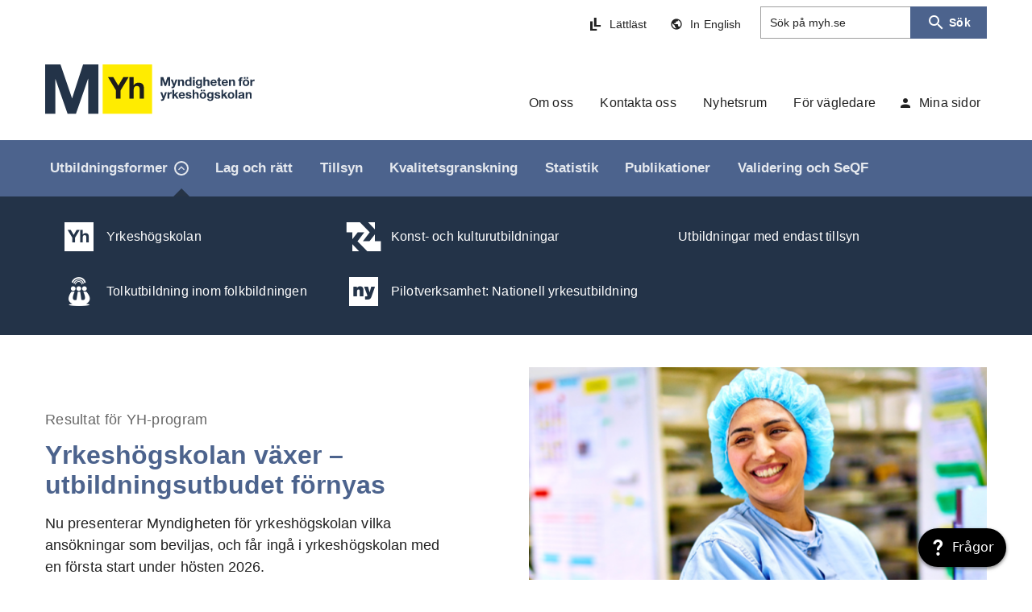

--- FILE ---
content_type: text/html; charset=utf-8
request_url: https://www.myh.se/
body_size: 27948
content:
<!doctype html>
<html data-n-head-ssr lang="sv-se" data-n-head="%7B%22lang%22:%7B%22ssr%22:%22sv-se%22%7D%7D">
  <head >
    <title>Startsida - Myndigheten för yrkeshögskolan</title><meta data-n-head="ssr" charset="utf-8"><meta data-n-head="ssr" name="viewport" content="width=device-width, initial-scale=1"><meta data-n-head="ssr" data-hid="description" name="description" content="Myndigheten för yrkeshögskolans huvuduppdrag är att ansvara för frågor som rör yrkeshögskolan i Sverige och verka för att utbildningarna tillgodoser arbetslivets behov av kompetens."><link data-n-head="ssr" rel="icon" type="image/x-icon" href="/favicon.ico"><style data-n-head="vuetify" type="text/css" id="vuetify-theme-stylesheet" nonce="undefined">:root {
  --v-anchor-base: #4c638d;
  --v-primary-base: #4c638d;
  --v-primary-lighten5: #d3e8ff;
  --v-primary-lighten4: #b6ccfc;
  --v-primary-lighten3: #9bb0df;
  --v-primary-lighten2: #8096c3;
  --v-primary-lighten1: #667ca8;
  --v-primary-darken1: #334b73;
  --v-primary-darken2: #18355b;
  --v-primary-darken3: #002043;
  --v-primary-darken4: #00072d;
  --v-secondary-base: #233348;
  --v-secondary-lighten5: #9faec8;
  --v-secondary-lighten4: #8494ad;
  --v-secondary-lighten3: #6b7a92;
  --v-secondary-lighten2: #526179;
  --v-secondary-lighten1: #3a4960;
  --v-secondary-darken1: #0c1e31;
  --v-secondary-darken2: #00041d;
  --v-secondary-darken3: #000003;
  --v-secondary-darken4: #000000;
  --v-accent-base: #a3c5f2;
  --v-accent-lighten5: #ffffff;
  --v-accent-lighten4: #ffffff;
  --v-accent-lighten3: #f9ffff;
  --v-accent-lighten2: #dbfeff;
  --v-accent-lighten1: #bfe1ff;
  --v-accent-darken1: #88aad6;
  --v-accent-darken2: #6d8fba;
  --v-accent-darken3: #52769f;
  --v-accent-darken4: #385d84;
  --v-error-base: #e5210b;
  --v-error-lighten5: #ffbe8c;
  --v-error-lighten4: #ffa072;
  --v-error-lighten3: #ff8359;
  --v-error-lighten2: #ff653f;
  --v-error-lighten1: #ff4627;
  --v-error-darken1: #c40000;
  --v-error-darken2: #a40000;
  --v-error-darken3: #850000;
  --v-error-darken4: #690000;
  --v-info-base: #f0de96;
  --v-info-lighten5: #ffffff;
  --v-info-lighten4: #ffffff;
  --v-info-lighten3: #ffffe9;
  --v-info-lighten2: #ffffcd;
  --v-info-lighten1: #fffbb1;
  --v-info-darken1: #d3c27c;
  --v-info-darken2: #b7a762;
  --v-info-darken3: #9b8d49;
  --v-info-darken4: #807331;
  --v-success-base: #a8dba8;
  --v-success-lighten5: #ffffff;
  --v-success-lighten4: #ffffff;
  --v-success-lighten3: #fdfffc;
  --v-success-lighten2: #e0ffdf;
  --v-success-lighten1: #c4f8c3;
  --v-success-darken1: #8dbf8d;
  --v-success-darken2: #73a474;
  --v-success-darken3: #59895b;
  --v-success-darken4: #417043;
  --v-warning-base: #f8ee5c;
  --v-warning-lighten5: #ffffea;
  --v-warning-lighten4: #ffffcd;
  --v-warning-lighten3: #ffffb0;
  --v-warning-lighten2: #ffff94;
  --v-warning-lighten1: #ffff78;
  --v-warning-darken1: #dad23f;
  --v-warning-darken2: #bcb61e;
  --v-warning-darken3: #9f9c00;
  --v-warning-darken4: #838200;
  --v-textlink-base: #146ebd;
  --v-textlink-lighten5: #bef4ff;
  --v-textlink-lighten4: #a0d8ff;
  --v-textlink-lighten3: #82bcff;
  --v-textlink-lighten2: #63a1f6;
  --v-textlink-lighten1: #4287d9;
  --v-textlink-darken1: #0056a2;
  --v-textlink-darken2: #003f87;
  --v-textlink-darken3: #002a6d;
  --v-textlink-darken4: #001654;
  --v-grey-base: #f4f1eb;
  --v-grey-lighten5: #ffffff;
  --v-grey-lighten4: #ffffff;
  --v-grey-lighten3: #ffffff;
  --v-grey-lighten2: #ffffff;
  --v-grey-lighten1: #ffffff;
  --v-grey-darken1: #d8d5cf;
  --v-grey-darken2: #bcb9b3;
  --v-grey-darken3: #a19e99;
  --v-grey-darken4: #87847f;
  --v-midgrey-base: #edeeef;
  --v-midgrey-lighten5: #ffffff;
  --v-midgrey-lighten4: #ffffff;
  --v-midgrey-lighten3: #ffffff;
  --v-midgrey-lighten2: #ffffff;
  --v-midgrey-lighten1: #ffffff;
  --v-midgrey-darken1: #d1d2d3;
  --v-midgrey-darken2: #b5b6b7;
  --v-midgrey-darken3: #9a9b9c;
  --v-midgrey-darken4: #808182;
  --v-white-base: #ffffff;
  --v-white-lighten5: #ffffff;
  --v-white-lighten4: #ffffff;
  --v-white-lighten3: #ffffff;
  --v-white-lighten2: #ffffff;
  --v-white-lighten1: #ffffff;
  --v-white-darken1: #e2e2e2;
  --v-white-darken2: #c6c6c6;
  --v-white-darken3: #ababab;
  --v-white-darken4: #919191;
  --v-blacklight-base: #222222;
  --v-blacklight-lighten5: #999999;
  --v-blacklight-lighten4: #7f7f7f;
  --v-blacklight-lighten3: #666666;
  --v-blacklight-lighten2: #4e4e4e;
  --v-blacklight-lighten1: #373737;
  --v-blacklight-darken1: #0c0c0c;
  --v-blacklight-darken2: #000000;
  --v-blacklight-darken3: #000000;
  --v-blacklight-darken4: #000000;
}

.v-application a { color: var(--v-anchor-base); }
.v-application .primary {
  background-color: var(--v-primary-base) !important;
  border-color: var(--v-primary-base) !important;
}
.v-application .primary--text {
  color: var(--v-primary-base) !important;
  caret-color: var(--v-primary-base) !important;
}
.v-application .primary.lighten-5 {
  background-color: var(--v-primary-lighten5) !important;
  border-color: var(--v-primary-lighten5) !important;
}
.v-application .primary--text.text--lighten-5 {
  color: var(--v-primary-lighten5) !important;
  caret-color: var(--v-primary-lighten5) !important;
}
.v-application .primary.lighten-4 {
  background-color: var(--v-primary-lighten4) !important;
  border-color: var(--v-primary-lighten4) !important;
}
.v-application .primary--text.text--lighten-4 {
  color: var(--v-primary-lighten4) !important;
  caret-color: var(--v-primary-lighten4) !important;
}
.v-application .primary.lighten-3 {
  background-color: var(--v-primary-lighten3) !important;
  border-color: var(--v-primary-lighten3) !important;
}
.v-application .primary--text.text--lighten-3 {
  color: var(--v-primary-lighten3) !important;
  caret-color: var(--v-primary-lighten3) !important;
}
.v-application .primary.lighten-2 {
  background-color: var(--v-primary-lighten2) !important;
  border-color: var(--v-primary-lighten2) !important;
}
.v-application .primary--text.text--lighten-2 {
  color: var(--v-primary-lighten2) !important;
  caret-color: var(--v-primary-lighten2) !important;
}
.v-application .primary.lighten-1 {
  background-color: var(--v-primary-lighten1) !important;
  border-color: var(--v-primary-lighten1) !important;
}
.v-application .primary--text.text--lighten-1 {
  color: var(--v-primary-lighten1) !important;
  caret-color: var(--v-primary-lighten1) !important;
}
.v-application .primary.darken-1 {
  background-color: var(--v-primary-darken1) !important;
  border-color: var(--v-primary-darken1) !important;
}
.v-application .primary--text.text--darken-1 {
  color: var(--v-primary-darken1) !important;
  caret-color: var(--v-primary-darken1) !important;
}
.v-application .primary.darken-2 {
  background-color: var(--v-primary-darken2) !important;
  border-color: var(--v-primary-darken2) !important;
}
.v-application .primary--text.text--darken-2 {
  color: var(--v-primary-darken2) !important;
  caret-color: var(--v-primary-darken2) !important;
}
.v-application .primary.darken-3 {
  background-color: var(--v-primary-darken3) !important;
  border-color: var(--v-primary-darken3) !important;
}
.v-application .primary--text.text--darken-3 {
  color: var(--v-primary-darken3) !important;
  caret-color: var(--v-primary-darken3) !important;
}
.v-application .primary.darken-4 {
  background-color: var(--v-primary-darken4) !important;
  border-color: var(--v-primary-darken4) !important;
}
.v-application .primary--text.text--darken-4 {
  color: var(--v-primary-darken4) !important;
  caret-color: var(--v-primary-darken4) !important;
}
.v-application .secondary {
  background-color: var(--v-secondary-base) !important;
  border-color: var(--v-secondary-base) !important;
}
.v-application .secondary--text {
  color: var(--v-secondary-base) !important;
  caret-color: var(--v-secondary-base) !important;
}
.v-application .secondary.lighten-5 {
  background-color: var(--v-secondary-lighten5) !important;
  border-color: var(--v-secondary-lighten5) !important;
}
.v-application .secondary--text.text--lighten-5 {
  color: var(--v-secondary-lighten5) !important;
  caret-color: var(--v-secondary-lighten5) !important;
}
.v-application .secondary.lighten-4 {
  background-color: var(--v-secondary-lighten4) !important;
  border-color: var(--v-secondary-lighten4) !important;
}
.v-application .secondary--text.text--lighten-4 {
  color: var(--v-secondary-lighten4) !important;
  caret-color: var(--v-secondary-lighten4) !important;
}
.v-application .secondary.lighten-3 {
  background-color: var(--v-secondary-lighten3) !important;
  border-color: var(--v-secondary-lighten3) !important;
}
.v-application .secondary--text.text--lighten-3 {
  color: var(--v-secondary-lighten3) !important;
  caret-color: var(--v-secondary-lighten3) !important;
}
.v-application .secondary.lighten-2 {
  background-color: var(--v-secondary-lighten2) !important;
  border-color: var(--v-secondary-lighten2) !important;
}
.v-application .secondary--text.text--lighten-2 {
  color: var(--v-secondary-lighten2) !important;
  caret-color: var(--v-secondary-lighten2) !important;
}
.v-application .secondary.lighten-1 {
  background-color: var(--v-secondary-lighten1) !important;
  border-color: var(--v-secondary-lighten1) !important;
}
.v-application .secondary--text.text--lighten-1 {
  color: var(--v-secondary-lighten1) !important;
  caret-color: var(--v-secondary-lighten1) !important;
}
.v-application .secondary.darken-1 {
  background-color: var(--v-secondary-darken1) !important;
  border-color: var(--v-secondary-darken1) !important;
}
.v-application .secondary--text.text--darken-1 {
  color: var(--v-secondary-darken1) !important;
  caret-color: var(--v-secondary-darken1) !important;
}
.v-application .secondary.darken-2 {
  background-color: var(--v-secondary-darken2) !important;
  border-color: var(--v-secondary-darken2) !important;
}
.v-application .secondary--text.text--darken-2 {
  color: var(--v-secondary-darken2) !important;
  caret-color: var(--v-secondary-darken2) !important;
}
.v-application .secondary.darken-3 {
  background-color: var(--v-secondary-darken3) !important;
  border-color: var(--v-secondary-darken3) !important;
}
.v-application .secondary--text.text--darken-3 {
  color: var(--v-secondary-darken3) !important;
  caret-color: var(--v-secondary-darken3) !important;
}
.v-application .secondary.darken-4 {
  background-color: var(--v-secondary-darken4) !important;
  border-color: var(--v-secondary-darken4) !important;
}
.v-application .secondary--text.text--darken-4 {
  color: var(--v-secondary-darken4) !important;
  caret-color: var(--v-secondary-darken4) !important;
}
.v-application .accent {
  background-color: var(--v-accent-base) !important;
  border-color: var(--v-accent-base) !important;
}
.v-application .accent--text {
  color: var(--v-accent-base) !important;
  caret-color: var(--v-accent-base) !important;
}
.v-application .accent.lighten-5 {
  background-color: var(--v-accent-lighten5) !important;
  border-color: var(--v-accent-lighten5) !important;
}
.v-application .accent--text.text--lighten-5 {
  color: var(--v-accent-lighten5) !important;
  caret-color: var(--v-accent-lighten5) !important;
}
.v-application .accent.lighten-4 {
  background-color: var(--v-accent-lighten4) !important;
  border-color: var(--v-accent-lighten4) !important;
}
.v-application .accent--text.text--lighten-4 {
  color: var(--v-accent-lighten4) !important;
  caret-color: var(--v-accent-lighten4) !important;
}
.v-application .accent.lighten-3 {
  background-color: var(--v-accent-lighten3) !important;
  border-color: var(--v-accent-lighten3) !important;
}
.v-application .accent--text.text--lighten-3 {
  color: var(--v-accent-lighten3) !important;
  caret-color: var(--v-accent-lighten3) !important;
}
.v-application .accent.lighten-2 {
  background-color: var(--v-accent-lighten2) !important;
  border-color: var(--v-accent-lighten2) !important;
}
.v-application .accent--text.text--lighten-2 {
  color: var(--v-accent-lighten2) !important;
  caret-color: var(--v-accent-lighten2) !important;
}
.v-application .accent.lighten-1 {
  background-color: var(--v-accent-lighten1) !important;
  border-color: var(--v-accent-lighten1) !important;
}
.v-application .accent--text.text--lighten-1 {
  color: var(--v-accent-lighten1) !important;
  caret-color: var(--v-accent-lighten1) !important;
}
.v-application .accent.darken-1 {
  background-color: var(--v-accent-darken1) !important;
  border-color: var(--v-accent-darken1) !important;
}
.v-application .accent--text.text--darken-1 {
  color: var(--v-accent-darken1) !important;
  caret-color: var(--v-accent-darken1) !important;
}
.v-application .accent.darken-2 {
  background-color: var(--v-accent-darken2) !important;
  border-color: var(--v-accent-darken2) !important;
}
.v-application .accent--text.text--darken-2 {
  color: var(--v-accent-darken2) !important;
  caret-color: var(--v-accent-darken2) !important;
}
.v-application .accent.darken-3 {
  background-color: var(--v-accent-darken3) !important;
  border-color: var(--v-accent-darken3) !important;
}
.v-application .accent--text.text--darken-3 {
  color: var(--v-accent-darken3) !important;
  caret-color: var(--v-accent-darken3) !important;
}
.v-application .accent.darken-4 {
  background-color: var(--v-accent-darken4) !important;
  border-color: var(--v-accent-darken4) !important;
}
.v-application .accent--text.text--darken-4 {
  color: var(--v-accent-darken4) !important;
  caret-color: var(--v-accent-darken4) !important;
}
.v-application .error {
  background-color: var(--v-error-base) !important;
  border-color: var(--v-error-base) !important;
}
.v-application .error--text {
  color: var(--v-error-base) !important;
  caret-color: var(--v-error-base) !important;
}
.v-application .error.lighten-5 {
  background-color: var(--v-error-lighten5) !important;
  border-color: var(--v-error-lighten5) !important;
}
.v-application .error--text.text--lighten-5 {
  color: var(--v-error-lighten5) !important;
  caret-color: var(--v-error-lighten5) !important;
}
.v-application .error.lighten-4 {
  background-color: var(--v-error-lighten4) !important;
  border-color: var(--v-error-lighten4) !important;
}
.v-application .error--text.text--lighten-4 {
  color: var(--v-error-lighten4) !important;
  caret-color: var(--v-error-lighten4) !important;
}
.v-application .error.lighten-3 {
  background-color: var(--v-error-lighten3) !important;
  border-color: var(--v-error-lighten3) !important;
}
.v-application .error--text.text--lighten-3 {
  color: var(--v-error-lighten3) !important;
  caret-color: var(--v-error-lighten3) !important;
}
.v-application .error.lighten-2 {
  background-color: var(--v-error-lighten2) !important;
  border-color: var(--v-error-lighten2) !important;
}
.v-application .error--text.text--lighten-2 {
  color: var(--v-error-lighten2) !important;
  caret-color: var(--v-error-lighten2) !important;
}
.v-application .error.lighten-1 {
  background-color: var(--v-error-lighten1) !important;
  border-color: var(--v-error-lighten1) !important;
}
.v-application .error--text.text--lighten-1 {
  color: var(--v-error-lighten1) !important;
  caret-color: var(--v-error-lighten1) !important;
}
.v-application .error.darken-1 {
  background-color: var(--v-error-darken1) !important;
  border-color: var(--v-error-darken1) !important;
}
.v-application .error--text.text--darken-1 {
  color: var(--v-error-darken1) !important;
  caret-color: var(--v-error-darken1) !important;
}
.v-application .error.darken-2 {
  background-color: var(--v-error-darken2) !important;
  border-color: var(--v-error-darken2) !important;
}
.v-application .error--text.text--darken-2 {
  color: var(--v-error-darken2) !important;
  caret-color: var(--v-error-darken2) !important;
}
.v-application .error.darken-3 {
  background-color: var(--v-error-darken3) !important;
  border-color: var(--v-error-darken3) !important;
}
.v-application .error--text.text--darken-3 {
  color: var(--v-error-darken3) !important;
  caret-color: var(--v-error-darken3) !important;
}
.v-application .error.darken-4 {
  background-color: var(--v-error-darken4) !important;
  border-color: var(--v-error-darken4) !important;
}
.v-application .error--text.text--darken-4 {
  color: var(--v-error-darken4) !important;
  caret-color: var(--v-error-darken4) !important;
}
.v-application .info {
  background-color: var(--v-info-base) !important;
  border-color: var(--v-info-base) !important;
}
.v-application .info--text {
  color: var(--v-info-base) !important;
  caret-color: var(--v-info-base) !important;
}
.v-application .info.lighten-5 {
  background-color: var(--v-info-lighten5) !important;
  border-color: var(--v-info-lighten5) !important;
}
.v-application .info--text.text--lighten-5 {
  color: var(--v-info-lighten5) !important;
  caret-color: var(--v-info-lighten5) !important;
}
.v-application .info.lighten-4 {
  background-color: var(--v-info-lighten4) !important;
  border-color: var(--v-info-lighten4) !important;
}
.v-application .info--text.text--lighten-4 {
  color: var(--v-info-lighten4) !important;
  caret-color: var(--v-info-lighten4) !important;
}
.v-application .info.lighten-3 {
  background-color: var(--v-info-lighten3) !important;
  border-color: var(--v-info-lighten3) !important;
}
.v-application .info--text.text--lighten-3 {
  color: var(--v-info-lighten3) !important;
  caret-color: var(--v-info-lighten3) !important;
}
.v-application .info.lighten-2 {
  background-color: var(--v-info-lighten2) !important;
  border-color: var(--v-info-lighten2) !important;
}
.v-application .info--text.text--lighten-2 {
  color: var(--v-info-lighten2) !important;
  caret-color: var(--v-info-lighten2) !important;
}
.v-application .info.lighten-1 {
  background-color: var(--v-info-lighten1) !important;
  border-color: var(--v-info-lighten1) !important;
}
.v-application .info--text.text--lighten-1 {
  color: var(--v-info-lighten1) !important;
  caret-color: var(--v-info-lighten1) !important;
}
.v-application .info.darken-1 {
  background-color: var(--v-info-darken1) !important;
  border-color: var(--v-info-darken1) !important;
}
.v-application .info--text.text--darken-1 {
  color: var(--v-info-darken1) !important;
  caret-color: var(--v-info-darken1) !important;
}
.v-application .info.darken-2 {
  background-color: var(--v-info-darken2) !important;
  border-color: var(--v-info-darken2) !important;
}
.v-application .info--text.text--darken-2 {
  color: var(--v-info-darken2) !important;
  caret-color: var(--v-info-darken2) !important;
}
.v-application .info.darken-3 {
  background-color: var(--v-info-darken3) !important;
  border-color: var(--v-info-darken3) !important;
}
.v-application .info--text.text--darken-3 {
  color: var(--v-info-darken3) !important;
  caret-color: var(--v-info-darken3) !important;
}
.v-application .info.darken-4 {
  background-color: var(--v-info-darken4) !important;
  border-color: var(--v-info-darken4) !important;
}
.v-application .info--text.text--darken-4 {
  color: var(--v-info-darken4) !important;
  caret-color: var(--v-info-darken4) !important;
}
.v-application .success {
  background-color: var(--v-success-base) !important;
  border-color: var(--v-success-base) !important;
}
.v-application .success--text {
  color: var(--v-success-base) !important;
  caret-color: var(--v-success-base) !important;
}
.v-application .success.lighten-5 {
  background-color: var(--v-success-lighten5) !important;
  border-color: var(--v-success-lighten5) !important;
}
.v-application .success--text.text--lighten-5 {
  color: var(--v-success-lighten5) !important;
  caret-color: var(--v-success-lighten5) !important;
}
.v-application .success.lighten-4 {
  background-color: var(--v-success-lighten4) !important;
  border-color: var(--v-success-lighten4) !important;
}
.v-application .success--text.text--lighten-4 {
  color: var(--v-success-lighten4) !important;
  caret-color: var(--v-success-lighten4) !important;
}
.v-application .success.lighten-3 {
  background-color: var(--v-success-lighten3) !important;
  border-color: var(--v-success-lighten3) !important;
}
.v-application .success--text.text--lighten-3 {
  color: var(--v-success-lighten3) !important;
  caret-color: var(--v-success-lighten3) !important;
}
.v-application .success.lighten-2 {
  background-color: var(--v-success-lighten2) !important;
  border-color: var(--v-success-lighten2) !important;
}
.v-application .success--text.text--lighten-2 {
  color: var(--v-success-lighten2) !important;
  caret-color: var(--v-success-lighten2) !important;
}
.v-application .success.lighten-1 {
  background-color: var(--v-success-lighten1) !important;
  border-color: var(--v-success-lighten1) !important;
}
.v-application .success--text.text--lighten-1 {
  color: var(--v-success-lighten1) !important;
  caret-color: var(--v-success-lighten1) !important;
}
.v-application .success.darken-1 {
  background-color: var(--v-success-darken1) !important;
  border-color: var(--v-success-darken1) !important;
}
.v-application .success--text.text--darken-1 {
  color: var(--v-success-darken1) !important;
  caret-color: var(--v-success-darken1) !important;
}
.v-application .success.darken-2 {
  background-color: var(--v-success-darken2) !important;
  border-color: var(--v-success-darken2) !important;
}
.v-application .success--text.text--darken-2 {
  color: var(--v-success-darken2) !important;
  caret-color: var(--v-success-darken2) !important;
}
.v-application .success.darken-3 {
  background-color: var(--v-success-darken3) !important;
  border-color: var(--v-success-darken3) !important;
}
.v-application .success--text.text--darken-3 {
  color: var(--v-success-darken3) !important;
  caret-color: var(--v-success-darken3) !important;
}
.v-application .success.darken-4 {
  background-color: var(--v-success-darken4) !important;
  border-color: var(--v-success-darken4) !important;
}
.v-application .success--text.text--darken-4 {
  color: var(--v-success-darken4) !important;
  caret-color: var(--v-success-darken4) !important;
}
.v-application .warning {
  background-color: var(--v-warning-base) !important;
  border-color: var(--v-warning-base) !important;
}
.v-application .warning--text {
  color: var(--v-warning-base) !important;
  caret-color: var(--v-warning-base) !important;
}
.v-application .warning.lighten-5 {
  background-color: var(--v-warning-lighten5) !important;
  border-color: var(--v-warning-lighten5) !important;
}
.v-application .warning--text.text--lighten-5 {
  color: var(--v-warning-lighten5) !important;
  caret-color: var(--v-warning-lighten5) !important;
}
.v-application .warning.lighten-4 {
  background-color: var(--v-warning-lighten4) !important;
  border-color: var(--v-warning-lighten4) !important;
}
.v-application .warning--text.text--lighten-4 {
  color: var(--v-warning-lighten4) !important;
  caret-color: var(--v-warning-lighten4) !important;
}
.v-application .warning.lighten-3 {
  background-color: var(--v-warning-lighten3) !important;
  border-color: var(--v-warning-lighten3) !important;
}
.v-application .warning--text.text--lighten-3 {
  color: var(--v-warning-lighten3) !important;
  caret-color: var(--v-warning-lighten3) !important;
}
.v-application .warning.lighten-2 {
  background-color: var(--v-warning-lighten2) !important;
  border-color: var(--v-warning-lighten2) !important;
}
.v-application .warning--text.text--lighten-2 {
  color: var(--v-warning-lighten2) !important;
  caret-color: var(--v-warning-lighten2) !important;
}
.v-application .warning.lighten-1 {
  background-color: var(--v-warning-lighten1) !important;
  border-color: var(--v-warning-lighten1) !important;
}
.v-application .warning--text.text--lighten-1 {
  color: var(--v-warning-lighten1) !important;
  caret-color: var(--v-warning-lighten1) !important;
}
.v-application .warning.darken-1 {
  background-color: var(--v-warning-darken1) !important;
  border-color: var(--v-warning-darken1) !important;
}
.v-application .warning--text.text--darken-1 {
  color: var(--v-warning-darken1) !important;
  caret-color: var(--v-warning-darken1) !important;
}
.v-application .warning.darken-2 {
  background-color: var(--v-warning-darken2) !important;
  border-color: var(--v-warning-darken2) !important;
}
.v-application .warning--text.text--darken-2 {
  color: var(--v-warning-darken2) !important;
  caret-color: var(--v-warning-darken2) !important;
}
.v-application .warning.darken-3 {
  background-color: var(--v-warning-darken3) !important;
  border-color: var(--v-warning-darken3) !important;
}
.v-application .warning--text.text--darken-3 {
  color: var(--v-warning-darken3) !important;
  caret-color: var(--v-warning-darken3) !important;
}
.v-application .warning.darken-4 {
  background-color: var(--v-warning-darken4) !important;
  border-color: var(--v-warning-darken4) !important;
}
.v-application .warning--text.text--darken-4 {
  color: var(--v-warning-darken4) !important;
  caret-color: var(--v-warning-darken4) !important;
}
.v-application .textlink {
  background-color: var(--v-textlink-base) !important;
  border-color: var(--v-textlink-base) !important;
}
.v-application .textlink--text {
  color: var(--v-textlink-base) !important;
  caret-color: var(--v-textlink-base) !important;
}
.v-application .textlink.lighten-5 {
  background-color: var(--v-textlink-lighten5) !important;
  border-color: var(--v-textlink-lighten5) !important;
}
.v-application .textlink--text.text--lighten-5 {
  color: var(--v-textlink-lighten5) !important;
  caret-color: var(--v-textlink-lighten5) !important;
}
.v-application .textlink.lighten-4 {
  background-color: var(--v-textlink-lighten4) !important;
  border-color: var(--v-textlink-lighten4) !important;
}
.v-application .textlink--text.text--lighten-4 {
  color: var(--v-textlink-lighten4) !important;
  caret-color: var(--v-textlink-lighten4) !important;
}
.v-application .textlink.lighten-3 {
  background-color: var(--v-textlink-lighten3) !important;
  border-color: var(--v-textlink-lighten3) !important;
}
.v-application .textlink--text.text--lighten-3 {
  color: var(--v-textlink-lighten3) !important;
  caret-color: var(--v-textlink-lighten3) !important;
}
.v-application .textlink.lighten-2 {
  background-color: var(--v-textlink-lighten2) !important;
  border-color: var(--v-textlink-lighten2) !important;
}
.v-application .textlink--text.text--lighten-2 {
  color: var(--v-textlink-lighten2) !important;
  caret-color: var(--v-textlink-lighten2) !important;
}
.v-application .textlink.lighten-1 {
  background-color: var(--v-textlink-lighten1) !important;
  border-color: var(--v-textlink-lighten1) !important;
}
.v-application .textlink--text.text--lighten-1 {
  color: var(--v-textlink-lighten1) !important;
  caret-color: var(--v-textlink-lighten1) !important;
}
.v-application .textlink.darken-1 {
  background-color: var(--v-textlink-darken1) !important;
  border-color: var(--v-textlink-darken1) !important;
}
.v-application .textlink--text.text--darken-1 {
  color: var(--v-textlink-darken1) !important;
  caret-color: var(--v-textlink-darken1) !important;
}
.v-application .textlink.darken-2 {
  background-color: var(--v-textlink-darken2) !important;
  border-color: var(--v-textlink-darken2) !important;
}
.v-application .textlink--text.text--darken-2 {
  color: var(--v-textlink-darken2) !important;
  caret-color: var(--v-textlink-darken2) !important;
}
.v-application .textlink.darken-3 {
  background-color: var(--v-textlink-darken3) !important;
  border-color: var(--v-textlink-darken3) !important;
}
.v-application .textlink--text.text--darken-3 {
  color: var(--v-textlink-darken3) !important;
  caret-color: var(--v-textlink-darken3) !important;
}
.v-application .textlink.darken-4 {
  background-color: var(--v-textlink-darken4) !important;
  border-color: var(--v-textlink-darken4) !important;
}
.v-application .textlink--text.text--darken-4 {
  color: var(--v-textlink-darken4) !important;
  caret-color: var(--v-textlink-darken4) !important;
}
.v-application .grey {
  background-color: var(--v-grey-base) !important;
  border-color: var(--v-grey-base) !important;
}
.v-application .grey--text {
  color: var(--v-grey-base) !important;
  caret-color: var(--v-grey-base) !important;
}
.v-application .grey.lighten-5 {
  background-color: var(--v-grey-lighten5) !important;
  border-color: var(--v-grey-lighten5) !important;
}
.v-application .grey--text.text--lighten-5 {
  color: var(--v-grey-lighten5) !important;
  caret-color: var(--v-grey-lighten5) !important;
}
.v-application .grey.lighten-4 {
  background-color: var(--v-grey-lighten4) !important;
  border-color: var(--v-grey-lighten4) !important;
}
.v-application .grey--text.text--lighten-4 {
  color: var(--v-grey-lighten4) !important;
  caret-color: var(--v-grey-lighten4) !important;
}
.v-application .grey.lighten-3 {
  background-color: var(--v-grey-lighten3) !important;
  border-color: var(--v-grey-lighten3) !important;
}
.v-application .grey--text.text--lighten-3 {
  color: var(--v-grey-lighten3) !important;
  caret-color: var(--v-grey-lighten3) !important;
}
.v-application .grey.lighten-2 {
  background-color: var(--v-grey-lighten2) !important;
  border-color: var(--v-grey-lighten2) !important;
}
.v-application .grey--text.text--lighten-2 {
  color: var(--v-grey-lighten2) !important;
  caret-color: var(--v-grey-lighten2) !important;
}
.v-application .grey.lighten-1 {
  background-color: var(--v-grey-lighten1) !important;
  border-color: var(--v-grey-lighten1) !important;
}
.v-application .grey--text.text--lighten-1 {
  color: var(--v-grey-lighten1) !important;
  caret-color: var(--v-grey-lighten1) !important;
}
.v-application .grey.darken-1 {
  background-color: var(--v-grey-darken1) !important;
  border-color: var(--v-grey-darken1) !important;
}
.v-application .grey--text.text--darken-1 {
  color: var(--v-grey-darken1) !important;
  caret-color: var(--v-grey-darken1) !important;
}
.v-application .grey.darken-2 {
  background-color: var(--v-grey-darken2) !important;
  border-color: var(--v-grey-darken2) !important;
}
.v-application .grey--text.text--darken-2 {
  color: var(--v-grey-darken2) !important;
  caret-color: var(--v-grey-darken2) !important;
}
.v-application .grey.darken-3 {
  background-color: var(--v-grey-darken3) !important;
  border-color: var(--v-grey-darken3) !important;
}
.v-application .grey--text.text--darken-3 {
  color: var(--v-grey-darken3) !important;
  caret-color: var(--v-grey-darken3) !important;
}
.v-application .grey.darken-4 {
  background-color: var(--v-grey-darken4) !important;
  border-color: var(--v-grey-darken4) !important;
}
.v-application .grey--text.text--darken-4 {
  color: var(--v-grey-darken4) !important;
  caret-color: var(--v-grey-darken4) !important;
}
.v-application .midgrey {
  background-color: var(--v-midgrey-base) !important;
  border-color: var(--v-midgrey-base) !important;
}
.v-application .midgrey--text {
  color: var(--v-midgrey-base) !important;
  caret-color: var(--v-midgrey-base) !important;
}
.v-application .midgrey.lighten-5 {
  background-color: var(--v-midgrey-lighten5) !important;
  border-color: var(--v-midgrey-lighten5) !important;
}
.v-application .midgrey--text.text--lighten-5 {
  color: var(--v-midgrey-lighten5) !important;
  caret-color: var(--v-midgrey-lighten5) !important;
}
.v-application .midgrey.lighten-4 {
  background-color: var(--v-midgrey-lighten4) !important;
  border-color: var(--v-midgrey-lighten4) !important;
}
.v-application .midgrey--text.text--lighten-4 {
  color: var(--v-midgrey-lighten4) !important;
  caret-color: var(--v-midgrey-lighten4) !important;
}
.v-application .midgrey.lighten-3 {
  background-color: var(--v-midgrey-lighten3) !important;
  border-color: var(--v-midgrey-lighten3) !important;
}
.v-application .midgrey--text.text--lighten-3 {
  color: var(--v-midgrey-lighten3) !important;
  caret-color: var(--v-midgrey-lighten3) !important;
}
.v-application .midgrey.lighten-2 {
  background-color: var(--v-midgrey-lighten2) !important;
  border-color: var(--v-midgrey-lighten2) !important;
}
.v-application .midgrey--text.text--lighten-2 {
  color: var(--v-midgrey-lighten2) !important;
  caret-color: var(--v-midgrey-lighten2) !important;
}
.v-application .midgrey.lighten-1 {
  background-color: var(--v-midgrey-lighten1) !important;
  border-color: var(--v-midgrey-lighten1) !important;
}
.v-application .midgrey--text.text--lighten-1 {
  color: var(--v-midgrey-lighten1) !important;
  caret-color: var(--v-midgrey-lighten1) !important;
}
.v-application .midgrey.darken-1 {
  background-color: var(--v-midgrey-darken1) !important;
  border-color: var(--v-midgrey-darken1) !important;
}
.v-application .midgrey--text.text--darken-1 {
  color: var(--v-midgrey-darken1) !important;
  caret-color: var(--v-midgrey-darken1) !important;
}
.v-application .midgrey.darken-2 {
  background-color: var(--v-midgrey-darken2) !important;
  border-color: var(--v-midgrey-darken2) !important;
}
.v-application .midgrey--text.text--darken-2 {
  color: var(--v-midgrey-darken2) !important;
  caret-color: var(--v-midgrey-darken2) !important;
}
.v-application .midgrey.darken-3 {
  background-color: var(--v-midgrey-darken3) !important;
  border-color: var(--v-midgrey-darken3) !important;
}
.v-application .midgrey--text.text--darken-3 {
  color: var(--v-midgrey-darken3) !important;
  caret-color: var(--v-midgrey-darken3) !important;
}
.v-application .midgrey.darken-4 {
  background-color: var(--v-midgrey-darken4) !important;
  border-color: var(--v-midgrey-darken4) !important;
}
.v-application .midgrey--text.text--darken-4 {
  color: var(--v-midgrey-darken4) !important;
  caret-color: var(--v-midgrey-darken4) !important;
}
.v-application .white {
  background-color: var(--v-white-base) !important;
  border-color: var(--v-white-base) !important;
}
.v-application .white--text {
  color: var(--v-white-base) !important;
  caret-color: var(--v-white-base) !important;
}
.v-application .white.lighten-5 {
  background-color: var(--v-white-lighten5) !important;
  border-color: var(--v-white-lighten5) !important;
}
.v-application .white--text.text--lighten-5 {
  color: var(--v-white-lighten5) !important;
  caret-color: var(--v-white-lighten5) !important;
}
.v-application .white.lighten-4 {
  background-color: var(--v-white-lighten4) !important;
  border-color: var(--v-white-lighten4) !important;
}
.v-application .white--text.text--lighten-4 {
  color: var(--v-white-lighten4) !important;
  caret-color: var(--v-white-lighten4) !important;
}
.v-application .white.lighten-3 {
  background-color: var(--v-white-lighten3) !important;
  border-color: var(--v-white-lighten3) !important;
}
.v-application .white--text.text--lighten-3 {
  color: var(--v-white-lighten3) !important;
  caret-color: var(--v-white-lighten3) !important;
}
.v-application .white.lighten-2 {
  background-color: var(--v-white-lighten2) !important;
  border-color: var(--v-white-lighten2) !important;
}
.v-application .white--text.text--lighten-2 {
  color: var(--v-white-lighten2) !important;
  caret-color: var(--v-white-lighten2) !important;
}
.v-application .white.lighten-1 {
  background-color: var(--v-white-lighten1) !important;
  border-color: var(--v-white-lighten1) !important;
}
.v-application .white--text.text--lighten-1 {
  color: var(--v-white-lighten1) !important;
  caret-color: var(--v-white-lighten1) !important;
}
.v-application .white.darken-1 {
  background-color: var(--v-white-darken1) !important;
  border-color: var(--v-white-darken1) !important;
}
.v-application .white--text.text--darken-1 {
  color: var(--v-white-darken1) !important;
  caret-color: var(--v-white-darken1) !important;
}
.v-application .white.darken-2 {
  background-color: var(--v-white-darken2) !important;
  border-color: var(--v-white-darken2) !important;
}
.v-application .white--text.text--darken-2 {
  color: var(--v-white-darken2) !important;
  caret-color: var(--v-white-darken2) !important;
}
.v-application .white.darken-3 {
  background-color: var(--v-white-darken3) !important;
  border-color: var(--v-white-darken3) !important;
}
.v-application .white--text.text--darken-3 {
  color: var(--v-white-darken3) !important;
  caret-color: var(--v-white-darken3) !important;
}
.v-application .white.darken-4 {
  background-color: var(--v-white-darken4) !important;
  border-color: var(--v-white-darken4) !important;
}
.v-application .white--text.text--darken-4 {
  color: var(--v-white-darken4) !important;
  caret-color: var(--v-white-darken4) !important;
}
.v-application .blacklight {
  background-color: var(--v-blacklight-base) !important;
  border-color: var(--v-blacklight-base) !important;
}
.v-application .blacklight--text {
  color: var(--v-blacklight-base) !important;
  caret-color: var(--v-blacklight-base) !important;
}
.v-application .blacklight.lighten-5 {
  background-color: var(--v-blacklight-lighten5) !important;
  border-color: var(--v-blacklight-lighten5) !important;
}
.v-application .blacklight--text.text--lighten-5 {
  color: var(--v-blacklight-lighten5) !important;
  caret-color: var(--v-blacklight-lighten5) !important;
}
.v-application .blacklight.lighten-4 {
  background-color: var(--v-blacklight-lighten4) !important;
  border-color: var(--v-blacklight-lighten4) !important;
}
.v-application .blacklight--text.text--lighten-4 {
  color: var(--v-blacklight-lighten4) !important;
  caret-color: var(--v-blacklight-lighten4) !important;
}
.v-application .blacklight.lighten-3 {
  background-color: var(--v-blacklight-lighten3) !important;
  border-color: var(--v-blacklight-lighten3) !important;
}
.v-application .blacklight--text.text--lighten-3 {
  color: var(--v-blacklight-lighten3) !important;
  caret-color: var(--v-blacklight-lighten3) !important;
}
.v-application .blacklight.lighten-2 {
  background-color: var(--v-blacklight-lighten2) !important;
  border-color: var(--v-blacklight-lighten2) !important;
}
.v-application .blacklight--text.text--lighten-2 {
  color: var(--v-blacklight-lighten2) !important;
  caret-color: var(--v-blacklight-lighten2) !important;
}
.v-application .blacklight.lighten-1 {
  background-color: var(--v-blacklight-lighten1) !important;
  border-color: var(--v-blacklight-lighten1) !important;
}
.v-application .blacklight--text.text--lighten-1 {
  color: var(--v-blacklight-lighten1) !important;
  caret-color: var(--v-blacklight-lighten1) !important;
}
.v-application .blacklight.darken-1 {
  background-color: var(--v-blacklight-darken1) !important;
  border-color: var(--v-blacklight-darken1) !important;
}
.v-application .blacklight--text.text--darken-1 {
  color: var(--v-blacklight-darken1) !important;
  caret-color: var(--v-blacklight-darken1) !important;
}
.v-application .blacklight.darken-2 {
  background-color: var(--v-blacklight-darken2) !important;
  border-color: var(--v-blacklight-darken2) !important;
}
.v-application .blacklight--text.text--darken-2 {
  color: var(--v-blacklight-darken2) !important;
  caret-color: var(--v-blacklight-darken2) !important;
}
.v-application .blacklight.darken-3 {
  background-color: var(--v-blacklight-darken3) !important;
  border-color: var(--v-blacklight-darken3) !important;
}
.v-application .blacklight--text.text--darken-3 {
  color: var(--v-blacklight-darken3) !important;
  caret-color: var(--v-blacklight-darken3) !important;
}
.v-application .blacklight.darken-4 {
  background-color: var(--v-blacklight-darken4) !important;
  border-color: var(--v-blacklight-darken4) !important;
}
.v-application .blacklight--text.text--darken-4 {
  color: var(--v-blacklight-darken4) !important;
  caret-color: var(--v-blacklight-darken4) !important;
}</style><script data-n-head="ssr" data-hid="extellio-tagmanager">var _mtm = window._mtm = window._mtm || [];
          _mtm.push({'mtm.startTime': (new Date().getTime()), 'event': 'mtm.Start'});
          (function() {
            var d=document, g=d.createElement('script'), s=d.getElementsByTagName('script')[0];
            g.async=true;
            g.src='https://m.extellio.com/js/container_VuuZOgmt.js';
            s.parentNode.insertBefore(g,s);
          })();</script><script data-n-head="ssr" src="https://policy.app.cookieinformation.com/uc.js" id="CookieConsent" data-culture="SV"></script><script data-n-head="ssr" src="https://fragor.myh.se/js/kundo-knowledge-widget.js" async defer></script><script data-n-head="ssr" data-hid="gtm-script">if(!window._gtm_init){window._gtm_init=1;(function(w,n,d,m,e,p){w[d]=(w[d]==1||n[d]=='yes'||n[d]==1||n[m]==1||(w[e]&&w[e][p]&&w[e][p]()))?1:0})(window,navigator,'doNotTrack','msDoNotTrack','external','msTrackingProtectionEnabled');(function(w,d,s,l,x,y){w[x]={};w._gtm_inject=function(i){if(w.doNotTrack||w[x][i])return;w[x][i]=1;w[l]=w[l]||[];w[l].push({'gtm.start':new Date().getTime(),event:'gtm.js'});var f=d.getElementsByTagName(s)[0],j=d.createElement(s);j.async=true;j.src='https://www.googletagmanager.com/gtm.js?id='+i;f.parentNode.insertBefore(j,f);}})(window,document,'script','dataLayer','_gtm_ids','_gtm_inject')}</script><link rel="preload" href="/_nuxt/f8cea57.js" as="script"><link rel="preload" href="/_nuxt/3b4b388.js" as="script"><link rel="preload" href="/_nuxt/css/3ef0038.css" as="style"><link rel="preload" href="/_nuxt/e958f5e.js" as="script"><link rel="preload" href="/_nuxt/css/08e0729.css" as="style"><link rel="preload" href="/_nuxt/32b3dbb.js" as="script"><link rel="preload" href="/_nuxt/css/9ee9305.css" as="style"><link rel="preload" href="/_nuxt/dd94a5a.js" as="script"><link rel="preload" href="/_nuxt/css/bb17775.css" as="style"><link rel="preload" href="/_nuxt/d406754.js" as="script"><link rel="preload" href="/_nuxt/css/df03440.css" as="style"><link rel="preload" href="/_nuxt/30c3090.js" as="script"><link rel="preload" href="/_nuxt/f9a2861.js" as="script"><link rel="preload" href="/_nuxt/ddd4e83.js" as="script"><link rel="preload" href="/_nuxt/57514ff.js" as="script"><link rel="preload" href="/_nuxt/css/7e71dad.css" as="style"><link rel="preload" href="/_nuxt/f202300.js" as="script"><link rel="preload" href="/_nuxt/e00eb1f.js" as="script"><link rel="preload" href="/_nuxt/css/0e6bce8.css" as="style"><link rel="preload" href="/_nuxt/056ad96.js" as="script"><link rel="preload" href="/_nuxt/css/f4b41f2.css" as="style"><link rel="preload" href="/_nuxt/7ed0138.js" as="script"><link rel="preload" href="/_nuxt/css/a1ef55d.css" as="style"><link rel="preload" href="/_nuxt/b7bc902.js" as="script"><link rel="preload" href="/_nuxt/css/1d6c3b5.css" as="style"><link rel="preload" href="/_nuxt/25b8cbb.js" as="script"><link rel="stylesheet" href="/_nuxt/css/3ef0038.css"><link rel="stylesheet" href="/_nuxt/css/08e0729.css"><link rel="stylesheet" href="/_nuxt/css/9ee9305.css"><link rel="stylesheet" href="/_nuxt/css/bb17775.css"><link rel="stylesheet" href="/_nuxt/css/df03440.css"><link rel="stylesheet" href="/_nuxt/css/7e71dad.css"><link rel="stylesheet" href="/_nuxt/css/0e6bce8.css"><link rel="stylesheet" href="/_nuxt/css/f4b41f2.css"><link rel="stylesheet" href="/_nuxt/css/a1ef55d.css"><link rel="stylesheet" href="/_nuxt/css/1d6c3b5.css">
  </head>
  <body >
    <noscript data-n-head="ssr" data-hid="gtm-noscript" data-pbody="true"></noscript><div data-server-rendered="true" id="__nuxt"><!----><div id="__layout"><div data-app="true" id="app" class="v-application v-application--is-ltr theme--light  "><div class="v-application--wrap"><!----> <a href="/#main-content" class="screenreader-text focus-frame-inset" data-v-46cb0b05>Till innehållet</a> <!----> <div class="d-md-none" data-v-042446af><header class="app-bar pa-0 v-sheet theme--dark v-toolbar v-toolbar--flat v-app-bar v-app-bar--clipped v-app-bar--fixed primary" style="height:56px;margin-top:0px;transform:translateY(0px);left:0px;right:0px;" data-v-042446af><div class="v-toolbar__content" style="height:56px;"><span class="align-self-center logo-link ml-4" data-v-042446af><span class="d-flex" data-v-042446af><svg role="img" width="100%" height="100%" viewBox="0 0 205 49" version="1.1" xmlns="http://www.w3.org/2000/svg" xmlns:xlink="http://www.w3.org/1999/xlink" data-v-49f0a1e2 data-v-042446af><title data-v-49f0a1e2>Myndigheten för yrkeshögskolan</title> <g stroke="none" stroke-width="1" fill="none" fill-rule="evenodd" data-v-49f0a1e2><g transform="translate(-241.000000, -2237.000000)" data-v-49f0a1e2><g transform="translate(0.000000, 2156.000000)" data-v-49f0a1e2><g transform="translate(241.000000, 80.000000)" data-v-49f0a1e2><g data-v-49f0a1e2><polygon fill="#FFEC00" points="56.243 49.3422 104.589 49.3422 104.589 0.9992 56.243 0.9992" data-v-49f0a1e2></polygon> <polygon fill="#1D1D1B" points="61.4726 13.5203 66.6506 13.5203 71.5626 21.8163 76.4446 13.5203 81.5926 13.5203 73.7966 26.4623 73.7966 34.5223 69.1796 34.5223 69.1796 26.3443" data-v-49f0a1e2></polygon> <g transform="translate(0.000000, 0.343200)" data-v-49f0a1e2><path fill="#1D1D1B" d="M86.5698,13.1771 L86.5698,21.0901 L86.6578,21.0901 C87.1868,20.2071 87.8638,19.5661 88.6878,19.1631 C89.5108,18.7621 90.3158,18.5611 91.0998,18.5611 C92.2168,18.5611 93.1338,18.7121 93.8498,19.0171 C94.5648,19.3211 95.1298,19.7411 95.5408,20.2811 C95.9528,20.8221 96.2418,21.4781 96.4088,22.2521 C96.5758,23.0271 96.6588,23.8831 96.6588,24.8241 L96.6588,34.1791 L92.4828,34.1791 L92.4828,25.5891 C92.4828,24.3351 92.2858,23.4001 91.8938,22.7811 C91.5008,22.1631 90.8058,21.8551 89.8048,21.8551 C88.6678,21.8551 87.8438,22.1941 87.3348,22.8691 C86.8238,23.5451 86.5698,24.6581 86.5698,26.2071 L86.5698,34.1791 L82.3928,34.1791 L82.3928,13.1771 L86.5698,13.1771 Z" data-v-49f0a1e2></path> <mask fill="white" data-v-49f0a1e2><polygon points="0 49 204.72 49 204.72 0.657 0 0.657" data-v-49f0a1e2></polygon></mask> <g class="dark-theme logo-text" data-v-49f0a1e2><polygon points="112.9404 13.1918 115.5894 13.1918 117.5954 19.0808 117.6184 19.0808 119.5134 13.1918 122.1644 13.1918 122.1644 21.7548 120.4004 21.7548 120.4004 15.6868 120.3764 15.6868 118.2774 21.7548 116.8274 21.7548 114.7274 15.7468 114.7044 15.7468 114.7044 21.7548 112.9404 21.7548" data-v-49f0a1e2></polygon> <path d="M126.706,22.5345 C126.334,23.5305 125.746,23.9375 124.569,23.9375 C124.223,23.9375 123.876,23.9135 123.526,23.8785 L123.526,22.4745 C123.851,22.4985 124.186,22.5465 124.522,22.5345 C125.11,22.4745 125.302,21.8635 125.11,21.3715 L122.928,15.5555 L124.75,15.5555 L126.153,19.8015 L126.178,19.8015 L127.532,15.5555 L129.296,15.5555 L126.706,22.5345 Z" data-v-49f0a1e2></path> <path d="M129.955,15.5541 L131.574,15.5541 L131.574,16.4171 L131.61,16.4171 C132.042,15.7241 132.786,15.3871 133.505,15.3871 C135.316,15.3871 135.772,16.4071 135.772,17.9421 L135.772,21.7551 L134.069,21.7551 L134.069,18.2531 C134.069,17.2341 133.769,16.7301 132.978,16.7301 C132.053,16.7301 131.659,17.2451 131.659,18.5051 L131.659,21.7551 L129.955,21.7551 L129.955,15.5541 Z" data-v-49f0a1e2></path> <path d="M140.0244,16.6703 C138.9094,16.6703 138.5244,17.6303 138.5244,18.6493 C138.5244,19.6203 138.9684,20.6403 140.0244,20.6403 C141.1514,20.6403 141.4884,19.6563 141.4884,18.6363 C141.4884,17.6303 141.1284,16.6703 140.0244,16.6703 L140.0244,16.6703 Z M141.5114,20.9643 L141.4884,20.9643 C141.0914,21.6353 140.3964,21.9233 139.6044,21.9233 C137.7324,21.9233 136.8234,20.3163 136.8234,18.6013 C136.8234,16.9343 137.7464,15.3873 139.5674,15.3873 C140.3004,15.3873 141.0184,15.6983 141.4044,16.3103 L141.4284,16.3103 L141.4284,13.1913 L143.1304,13.1913 L143.1304,21.7553 L141.5114,21.7553 L141.5114,20.9643 Z" data-v-49f0a1e2></path> <path d="M144.481,21.756 L146.182,21.756 L146.182,15.555 L144.481,15.555 L144.481,21.756 Z M144.482,14.595 L146.183,14.595 L146.183,13.192 L144.482,13.192 L144.482,14.595 Z" mask="url(#mask-2)" data-v-49f0a1e2></path> <path d="M151.8291,18.5775 C151.8291,17.5695 151.4811,16.6705 150.3771,16.6705 C149.4171,16.6705 148.9971,17.5095 148.9971,18.4325 C148.9971,19.3205 149.3341,20.2925 150.3771,20.2925 C151.3491,20.2925 151.8291,19.4645 151.8291,18.5775 L151.8291,18.5775 Z M153.4471,21.3585 C153.4471,22.3795 153.0891,24.1065 150.2341,24.1065 C149.0101,24.1065 147.5831,23.5295 147.4981,22.1155 L149.1911,22.1155 C149.3461,22.7505 149.8621,22.9665 150.4611,22.9665 C151.4091,22.9665 151.8401,22.3185 151.8291,21.4315 L151.8291,20.6155 L151.8061,20.6155 C151.4331,21.2635 150.6891,21.5745 149.9451,21.5745 C148.0871,21.5745 147.2961,20.1595 147.2961,18.4575 C147.2961,16.8495 148.2191,15.3875 149.9581,15.3875 C150.7741,15.3875 151.3971,15.6635 151.8061,16.3825 L151.8291,16.3825 L151.8291,15.5545 L153.4471,15.5545 L153.4471,21.3585 Z" mask="url(#mask-2)" data-v-49f0a1e2></path> <path d="M154.8203,13.1918 L156.5223,13.1918 L156.5223,16.4178 L156.5593,16.4178 C156.9913,15.7238 157.7353,15.3868 158.3703,15.3868 C160.1803,15.3868 160.6363,16.4068 160.6363,17.9418 L160.6363,21.7548 L158.9333,21.7548 L158.9333,18.2538 C158.9333,17.2338 158.6333,16.7298 157.8413,16.7298 C156.9183,16.7298 156.5223,17.2458 156.5223,18.5048 L156.5223,21.7548 L154.8203,21.7548 L154.8203,13.1918 Z" mask="url(#mask-2)" data-v-49f0a1e2></path> <path d="M166.123,17.9896 C165.967,17.1266 165.596,16.6706 164.768,16.6706 C163.688,16.6706 163.376,17.5096 163.353,17.9896 L166.123,17.9896 Z M163.353,19.0696 C163.401,20.1476 163.93,20.6396 164.875,20.6396 C165.56,20.6396 166.111,20.2196 166.219,19.8376 L167.718,19.8376 C167.238,21.2996 166.219,21.9236 164.815,21.9236 C162.861,21.9236 161.649,20.5796 161.649,18.6616 C161.649,16.8026 162.933,15.3866 164.815,15.3866 C166.926,15.3866 167.945,17.1616 167.827,19.0696 L163.353,19.0696 Z" mask="url(#mask-2)" data-v-49f0a1e2></path> <path d="M170.9238,15.5541 L172.1728,15.5541 L172.1728,16.6941 L170.9238,16.6941 L170.9238,19.7651 C170.9238,20.3401 171.0698,20.4851 171.6448,20.4851 C171.8238,20.4851 171.9918,20.4721 172.1728,20.4371 L172.1728,21.7681 C171.8838,21.8161 171.5128,21.8271 171.1768,21.8271 C170.1328,21.8271 169.2218,21.5871 169.2218,20.3521 L169.2218,16.6941 L168.1908,16.6941 L168.1908,15.5541 L169.2218,15.5541 L169.2218,13.6961 L170.9238,13.6961 L170.9238,15.5541 Z" mask="url(#mask-2)" data-v-49f0a1e2></path> <path d="M177.1123,17.9896 C176.9583,17.1266 176.5863,16.6706 175.7583,16.6706 C174.6773,16.6706 174.3673,17.5096 174.3413,17.9896 L177.1123,17.9896 Z M174.3413,19.0696 C174.3893,20.1476 174.9193,20.6396 175.8653,20.6396 C176.5503,20.6396 177.1013,20.2196 177.2093,19.8376 L178.7083,19.8376 C178.2273,21.2996 177.2093,21.9236 175.8053,21.9236 C173.8503,21.9236 172.6393,20.5796 172.6393,18.6616 C172.6393,16.8026 173.9223,15.3866 175.8053,15.3866 C177.9173,15.3866 178.9353,17.1616 178.8153,19.0696 L174.3413,19.0696 Z" mask="url(#mask-2)" data-v-49f0a1e2></path> <path d="M179.8271,15.5541 L181.4471,15.5541 L181.4471,16.4171 L181.4821,16.4171 C181.9141,15.7241 182.6581,15.3871 183.3771,15.3871 C185.1891,15.3871 185.6461,16.4071 185.6461,17.9421 L185.6461,21.7551 L183.9411,21.7551 L183.9411,18.2531 C183.9411,17.2341 183.6411,16.7301 182.8511,16.7301 C181.9281,16.7301 181.5311,17.2451 181.5311,18.5051 L181.5311,21.7551 L179.8271,21.7551 L179.8271,15.5541 Z" mask="url(#mask-2)" data-v-49f0a1e2></path> <path d="M189.914,16.6937 L188.893,16.6937 L188.893,15.5547 L189.914,15.5547 L189.914,15.0747 C189.914,13.9837 190.596,13.1917 191.988,13.1917 C192.289,13.1917 192.6,13.2277 192.889,13.2397 L192.889,14.5107 C192.683,14.4867 192.479,14.4757 192.265,14.4757 C191.809,14.4757 191.616,14.6677 191.616,15.1817 L191.616,15.5547 L192.792,15.5547 L192.792,16.6937 L191.616,16.6937 L191.616,21.7557 L189.914,21.7557 L189.914,16.6937 Z" mask="url(#mask-2)" data-v-49f0a1e2></path> <path d="M196.852,14.595 L198.472,14.595 L198.472,13.192 L196.852,13.192 L196.852,14.595 Z M196.42,20.64 C197.582,20.64 197.931,19.644 197.931,18.661 C197.931,17.665 197.582,16.669 196.42,16.669 C195.269,16.669 194.921,17.665 194.921,18.661 C194.921,19.644 195.269,20.64 196.42,20.64 L196.42,20.64 Z M194.381,14.595 L196,14.595 L196,13.192 L194.381,13.192 L194.381,14.595 Z M196.42,15.387 C198.375,15.387 199.635,16.682 199.635,18.661 C199.635,20.626 198.375,21.923 196.42,21.923 C194.477,21.923 193.218,20.626 193.218,18.661 C193.218,16.682 194.477,15.387 196.42,15.387 L196.42,15.387 Z" mask="url(#mask-2)" data-v-49f0a1e2></path> <path d="M200.7256,15.5541 L202.3446,15.5541 L202.3446,16.7061 L202.3706,16.7061 C202.6816,15.9261 203.5196,15.3871 204.3476,15.3871 C204.4686,15.3871 204.6126,15.4101 204.7196,15.4481 L204.7196,17.0301 C204.5636,16.9931 204.3116,16.9691 204.1076,16.9691 C202.8616,16.9691 202.4296,17.8681 202.4296,18.9601 L202.4296,21.7551 L200.7256,21.7551 L200.7256,15.5541 Z" mask="url(#mask-2)" data-v-49f0a1e2></path> <path d="M116.457,34.9574 C116.086,35.9534 115.498,36.3604 114.322,36.3604 C113.975,36.3604 113.626,36.3374 113.279,36.3014 L113.279,34.8984 C113.603,34.9214 113.937,34.9704 114.274,34.9574 C114.861,34.8984 115.053,34.2864 114.861,33.7944 L112.679,27.9784 L114.502,27.9784 L115.906,32.2244 L115.929,32.2244 L117.285,27.9784 L119.048,27.9784 L116.457,34.9574 Z" mask="url(#mask-2)" data-v-49f0a1e2></path> <path d="M119.707,27.9769 L121.325,27.9769 L121.325,29.1289 L121.351,29.1289 C121.661,28.3489 122.501,27.8099 123.329,27.8099 C123.449,27.8099 123.593,27.8329 123.701,27.8709 L123.701,29.4539 C123.545,29.4169 123.293,29.3919 123.089,29.3919 C121.842,29.3919 121.41,30.2909 121.41,31.3829 L121.41,34.1779 L119.707,34.1779 L119.707,27.9769 Z" mask="url(#mask-2)" data-v-49f0a1e2></path> <path d="M135.0576,30.4125 C134.9026,29.5485 134.5316,29.0925 133.7036,29.0925 C132.6226,29.0925 132.3126,29.9325 132.2866,30.4125 L135.0576,30.4125 Z M132.2866,31.4915 C132.3346,32.5715 132.8646,33.0625 133.8106,33.0625 C134.4946,33.0625 135.0456,32.6415 135.1546,32.2595 L136.6536,32.2595 C136.1726,33.7225 135.1546,34.3465 133.7506,34.3465 C131.7956,34.3465 130.5836,33.0025 130.5836,31.0835 C130.5836,29.2255 131.8686,27.8095 133.7506,27.8095 C135.8626,27.8095 136.8806,29.5845 136.7616,31.4915 L132.2866,31.4915 Z" mask="url(#mask-2)" data-v-49f0a1e2></path> <path d="M139.0498,32.1634 C139.0618,32.9074 139.6858,33.2064 140.3578,33.2064 C140.8488,33.2064 141.4728,33.0154 141.4728,32.4144 C141.4728,31.8994 140.7648,31.7194 139.5408,31.4554 C138.5578,31.2394 137.5738,30.8924 137.5738,29.8004 C137.5738,28.2174 138.9418,27.8104 140.2738,27.8104 C141.6288,27.8104 142.8758,28.2654 143.0068,29.7884 L141.3888,29.7884 C141.3418,29.1294 140.8368,28.9494 140.2248,28.9494 C139.8418,28.9494 139.2788,29.0204 139.2788,29.5244 C139.2788,30.1364 140.2368,30.2204 141.2088,30.4494 C142.2038,30.6754 143.1758,31.0364 143.1758,32.1874 C143.1758,33.8174 141.7608,34.3454 140.3458,34.3454 C138.9048,34.3454 137.5038,33.8064 137.4308,32.1634 L139.0498,32.1634 Z" mask="url(#mask-2)" data-v-49f0a1e2></path> <path d="M144.2275,25.6136 L145.9305,25.6136 L145.9305,28.8416 L145.9675,28.8416 C146.3995,28.1456 147.1425,27.8096 147.7775,27.8096 C149.5895,27.8096 150.0435,28.8296 150.0435,30.3646 L150.0435,34.1776 L148.3415,34.1776 L148.3415,30.6756 C148.3415,29.6576 148.0405,29.1516 147.2495,29.1516 C146.3255,29.1516 145.9305,29.6696 145.9305,30.9266 L145.9305,34.1776 L144.2275,34.1776 L144.2275,25.6136 Z" mask="url(#mask-2)" data-v-49f0a1e2></path> <path d="M154.744,27.018 L156.363,27.018 L156.363,25.614 L154.744,25.614 L154.744,27.018 Z M154.313,33.063 C155.477,33.063 155.824,32.067 155.824,31.083 C155.824,30.089 155.477,29.093 154.313,29.093 C153.163,29.093 152.813,30.089 152.813,31.083 C152.813,32.067 153.163,33.063 154.313,33.063 L154.313,33.063 Z M152.274,27.018 L153.893,27.018 L153.893,25.614 L152.274,25.614 L152.274,27.018 Z M154.313,27.81 C156.269,27.81 157.528,29.105 157.528,31.083 C157.528,33.051 156.269,34.346 154.313,34.346 C152.37,34.346 151.11,33.051 151.11,31.083 C151.11,29.105 152.37,27.81 154.313,27.81 L154.313,27.81 Z" mask="url(#mask-2)" data-v-49f0a1e2></path> <path d="M162.8935,30.9994 C162.8935,29.9924 162.5445,29.0934 161.4425,29.0934 C160.4835,29.0934 160.0635,29.9334 160.0635,30.8564 C160.0635,31.7434 160.3995,32.7164 161.4425,32.7164 C162.4135,32.7164 162.8935,31.8874 162.8935,30.9994 L162.8935,30.9994 Z M164.5115,33.7824 C164.5115,34.8024 164.1525,36.5294 161.2975,36.5294 C160.0755,36.5294 158.6475,35.9534 158.5635,34.5374 L160.2535,34.5374 C160.4105,35.1724 160.9255,35.3894 161.5265,35.3894 C162.4725,35.3894 162.9055,34.7414 162.8935,33.8544 L162.8935,33.0394 L162.8705,33.0394 C162.4975,33.6874 161.7535,33.9984 161.0095,33.9984 C159.1515,33.9984 158.3605,32.5834 158.3605,30.8804 C158.3605,29.2724 159.2825,27.8104 161.0235,27.8104 C161.8365,27.8104 162.4605,28.0854 162.8705,28.8054 L162.8935,28.8054 L162.8935,27.9784 L164.5115,27.9784 L164.5115,33.7824 Z" mask="url(#mask-2)" data-v-49f0a1e2></path> <path d="M167.1992,32.1634 C167.2122,32.9074 167.8352,33.2064 168.5062,33.2064 C168.9972,33.2064 169.6212,33.0154 169.6212,32.4144 C169.6212,31.8994 168.9152,31.7194 167.6902,31.4554 C166.7082,31.2394 165.7232,30.8924 165.7232,29.8004 C165.7232,28.2174 167.0912,27.8104 168.4232,27.8104 C169.7772,27.8104 171.0242,28.2654 171.1562,29.7884 L169.5372,29.7884 C169.4892,29.1294 168.9852,28.9494 168.3742,28.9494 C167.9892,28.9494 167.4262,29.0204 167.4262,29.5244 C167.4262,30.1364 168.3862,30.2204 169.3572,30.4494 C170.3522,30.6754 171.3252,31.0364 171.3252,32.1874 C171.3252,33.8174 169.9082,34.3454 168.4942,34.3454 C167.0542,34.3454 165.6522,33.8064 165.5802,32.1634 L167.1992,32.1634 Z" mask="url(#mask-2)" data-v-49f0a1e2></path> <path d="M181.8134,33.0629 C182.9774,33.0629 183.3254,32.0669 183.3254,31.0839 C183.3254,30.0889 182.9774,29.0919 181.8134,29.0919 C180.6634,29.0919 180.3144,30.0889 180.3144,31.0839 C180.3144,32.0669 180.6634,33.0629 181.8134,33.0629 M181.8134,27.8099 C183.7694,27.8099 185.0294,29.1039 185.0294,31.0839 C185.0294,33.0509 183.7694,34.3459 181.8134,34.3459 C179.8724,34.3459 178.6114,33.0509 178.6114,31.0839 C178.6114,29.1039 179.8724,27.8099 181.8134,27.8099" mask="url(#mask-2)" data-v-49f0a1e2></path> <path d="M193.0429,31.1439 C192.7569,31.3959 192.1559,31.4089 191.6279,31.5029 C191.1009,31.6119 190.6199,31.7899 190.6199,32.4149 C190.6199,33.0499 191.1109,33.2069 191.6639,33.2069 C192.9939,33.2069 193.0429,32.1519 193.0429,31.7799 L193.0429,31.1439 Z M189.1079,29.8829 C189.2069,28.2899 190.6319,27.8099 192.0239,27.8099 C193.2599,27.8099 194.7459,28.0849 194.7459,29.5729 L194.7459,32.7989 C194.7459,33.3629 194.8059,33.9259 194.9619,34.1789 L193.2339,34.1789 C193.1739,33.9869 193.1289,33.7829 193.1149,33.5789 C192.5749,34.1429 191.7839,34.3459 191.0279,34.3459 C189.8529,34.3459 188.9179,33.7579 188.9179,32.4879 C188.9179,31.0829 189.9729,30.7479 191.0279,30.6049 C192.0709,30.4499 193.0429,30.4839 193.0429,29.7889 C193.0429,29.0559 192.5399,28.9499 191.9389,28.9499 C191.2929,28.9499 190.8729,29.2119 190.8129,29.8829 L189.1079,29.8829 Z" mask="url(#mask-2)" data-v-49f0a1e2></path> <path d="M196.0996,27.9769 L197.7206,27.9769 L197.7206,28.8399 L197.7556,28.8399 C198.1866,28.1459 198.9306,27.8099 199.6506,27.8099 C201.4616,27.8099 201.9176,28.8299 201.9176,30.3649 L201.9176,34.1779 L200.2146,34.1779 L200.2146,30.6759 C200.2146,29.6569 199.9136,29.1529 199.1236,29.1529 C198.1976,29.1529 197.8026,29.6679 197.8026,30.9269 L197.8026,34.1779 L196.0996,34.1779 L196.0996,27.9769 Z" mask="url(#mask-2)" data-v-49f0a1e2></path> <polygon mask="url(#mask-2)" points="124.4795 25.6136 126.1835 25.6136 126.1835 30.2096 128.3305 27.9766 130.3445 27.9766 128.0055 30.2566 130.6085 34.1776 128.5455 34.1776 126.8435 31.4096 126.1835 32.0436 126.1835 34.1776 124.4795 34.1776" data-v-49f0a1e2></polygon> <polygon mask="url(#mask-2)" points="172.4521 25.6136 174.1551 25.6136 174.1551 30.2096 176.3031 27.9766 178.3181 27.9766 175.9791 30.2566 178.5821 34.1776 176.5191 34.1776 174.8161 31.4096 174.1551 32.0436 174.1551 34.1776 172.4521 34.1776" data-v-49f0a1e2></polygon> <polygon mask="url(#mask-2)" points="186.138 34.178 187.841 34.178 187.841 25.614 186.138 25.614" data-v-49f0a1e2></polygon></g> <g class="dark-theme" data-v-49f0a1e2><polygon mask="url(#mask-2)" points="0 0.6566 14.963 0.6566 26.271 33.8996 26.406 33.8996 37.104 0.6566 52.066 0.6566 52.066 49.0006 42.114 49.0006 42.114 14.7386 41.979 14.7386 30.13 49.0006 21.938 49.0006 10.09 15.0786 9.953 15.0786 9.953 49.0006 0 49.0006" data-v-49f0a1e2></polygon></g></g></g></g></g></g></g></svg></span></span> <div class="spacer" data-v-042446af></div> <a href="/sok" class="font-weight-bold focus-inset-yellow v-btn v-btn--router v-btn--text v-btn--tile theme--dark v-size--x-large" data-v-042446af><span class="v-btn__content"><i aria-hidden="true" class="v-icon notranslate mr-1 mdi mdi-magnify theme--dark" data-v-042446af></i>
        Sök
      </span></a> <button type="button" aria-expanded="false" class="font-weight-bold focus-inset-yellow v-btn v-btn--text v-btn--tile theme--dark v-size--x-large" data-v-042446af><span class="v-btn__content"><i aria-hidden="true" class="v-icon notranslate mr-1 mdi mdi-menu theme--dark" data-v-042446af></i>
        Meny
      </span></button></div></header> <nav aria-label="Huvudmeny" class="navigation-drawer v-navigation-drawer v-navigation-drawer--clipped v-navigation-drawer--close v-navigation-drawer--fixed v-navigation-drawer--is-mobile v-navigation-drawer--right theme--light" style="height:calc(100vh - 56px);top:0px;transform:translateX(100%);width:100%;" data-v-042446af><div class="v-navigation-drawer__content"><nav aria-label="Mobilmeny" class="wrapper" data-v-491cdf9c data-v-042446af><span class="text-none pb-2 pl-5 pt-6 text--secondary myh-body-1 d-block font-weight-bold" data-v-491cdf9c>
    UTBILDNINGSFORMER
  </span> <!----> <hr aria-orientation="horizontal" class="v-divider theme--light" data-v-491cdf9c> <!----> <hr aria-orientation="horizontal" class="v-divider theme--light" data-v-491cdf9c> <!----> <hr aria-orientation="horizontal" class="v-divider theme--light" data-v-491cdf9c> <!----></nav></div><div class="v-navigation-drawer__border"></div></nav></div> <header aria-hidden="true" class="d-none d-md-block"><div class="container hidden-sm-and-down px-0 py-0 container--fluid flat"><div class="container py-1 py-lg-2"><div class="layout justify-end align-content-space-between align-center"><nav aria-label="Tertiärmeny" class="tertiary-navigation mr-2 mt-n1"><div><div aria-busy="true" aria-live="polite" role="alert" class="v-skeleton-loader d-inline-block skeleton-button-menu mr-8 mt-2 mr-xl-10 v-skeleton-loader--is-loading theme--light"><div class="v-skeleton-loader__text v-skeleton-loader__bone"></div></div><div aria-busy="true" aria-live="polite" role="alert" class="v-skeleton-loader d-inline-block skeleton-button-menu mr-8 mt-2 mr-xl-10 v-skeleton-loader--is-loading theme--light"><div class="v-skeleton-loader__text v-skeleton-loader__bone"></div></div></div></nav> <form novalidate="novalidate" role="search" class="v-form header-search"><div class="v-input text-field v-input--dense theme--light v-text-field v-text-field--enclosed v-text-field--outlined"><div class="v-input__control"><div class="v-input__slot"><fieldset aria-hidden="true"><legend style="width:0px;"><span class="notranslate">&#8203;</span></legend></fieldset><div class="v-text-field__slot"><label for="input-208741" class="v-label theme--light" style="left:0px;right:auto;position:absolute;">Sök på myh.se</label><input spellcheck="false" id="input-208741" type="search" value=""></div><div class="v-input__append-inner"><button type="submit" class="search-button mt-n2 mr-n3 py-2 font-weight-bold font-size focus-outset v-btn v-btn--has-bg v-btn--tile theme--light elevation-0 v-size--large primary"><span class="v-btn__content"><i aria-hidden="true" class="v-icon notranslate mr-1 mdi mdi-magnify theme--light"></i>
        Sök
      </span></button></div></div><div class="v-text-field__details"><div class="v-messages theme--light"><div class="v-messages__wrapper"></div></div></div></div></div></form></div></div> <div class="container pt-0 pb-0 pb-lg-4"><div class="layout"><div class="flex row align-content-space-between"><div class="col-3 d-inline-block"><h1 class="d-flex"><svg role="img" width="100%" height="100%" viewBox="0 0 205 49" version="1.1" xmlns="http://www.w3.org/2000/svg" xmlns:xlink="http://www.w3.org/1999/xlink" data-v-49f0a1e2><title data-v-49f0a1e2>Myndigheten för yrkeshögskolan</title> <g stroke="none" stroke-width="1" fill="none" fill-rule="evenodd" data-v-49f0a1e2><g transform="translate(-241.000000, -2237.000000)" data-v-49f0a1e2><g transform="translate(0.000000, 2156.000000)" data-v-49f0a1e2><g transform="translate(241.000000, 80.000000)" data-v-49f0a1e2><g data-v-49f0a1e2><polygon fill="#FFEC00" points="56.243 49.3422 104.589 49.3422 104.589 0.9992 56.243 0.9992" data-v-49f0a1e2></polygon> <polygon fill="#1D1D1B" points="61.4726 13.5203 66.6506 13.5203 71.5626 21.8163 76.4446 13.5203 81.5926 13.5203 73.7966 26.4623 73.7966 34.5223 69.1796 34.5223 69.1796 26.3443" data-v-49f0a1e2></polygon> <g transform="translate(0.000000, 0.343200)" data-v-49f0a1e2><path fill="#1D1D1B" d="M86.5698,13.1771 L86.5698,21.0901 L86.6578,21.0901 C87.1868,20.2071 87.8638,19.5661 88.6878,19.1631 C89.5108,18.7621 90.3158,18.5611 91.0998,18.5611 C92.2168,18.5611 93.1338,18.7121 93.8498,19.0171 C94.5648,19.3211 95.1298,19.7411 95.5408,20.2811 C95.9528,20.8221 96.2418,21.4781 96.4088,22.2521 C96.5758,23.0271 96.6588,23.8831 96.6588,24.8241 L96.6588,34.1791 L92.4828,34.1791 L92.4828,25.5891 C92.4828,24.3351 92.2858,23.4001 91.8938,22.7811 C91.5008,22.1631 90.8058,21.8551 89.8048,21.8551 C88.6678,21.8551 87.8438,22.1941 87.3348,22.8691 C86.8238,23.5451 86.5698,24.6581 86.5698,26.2071 L86.5698,34.1791 L82.3928,34.1791 L82.3928,13.1771 L86.5698,13.1771 Z" data-v-49f0a1e2></path> <mask fill="white" data-v-49f0a1e2><polygon points="0 49 204.72 49 204.72 0.657 0 0.657" data-v-49f0a1e2></polygon></mask> <g class="light-theme logo-text" data-v-49f0a1e2><polygon points="112.9404 13.1918 115.5894 13.1918 117.5954 19.0808 117.6184 19.0808 119.5134 13.1918 122.1644 13.1918 122.1644 21.7548 120.4004 21.7548 120.4004 15.6868 120.3764 15.6868 118.2774 21.7548 116.8274 21.7548 114.7274 15.7468 114.7044 15.7468 114.7044 21.7548 112.9404 21.7548" data-v-49f0a1e2></polygon> <path d="M126.706,22.5345 C126.334,23.5305 125.746,23.9375 124.569,23.9375 C124.223,23.9375 123.876,23.9135 123.526,23.8785 L123.526,22.4745 C123.851,22.4985 124.186,22.5465 124.522,22.5345 C125.11,22.4745 125.302,21.8635 125.11,21.3715 L122.928,15.5555 L124.75,15.5555 L126.153,19.8015 L126.178,19.8015 L127.532,15.5555 L129.296,15.5555 L126.706,22.5345 Z" data-v-49f0a1e2></path> <path d="M129.955,15.5541 L131.574,15.5541 L131.574,16.4171 L131.61,16.4171 C132.042,15.7241 132.786,15.3871 133.505,15.3871 C135.316,15.3871 135.772,16.4071 135.772,17.9421 L135.772,21.7551 L134.069,21.7551 L134.069,18.2531 C134.069,17.2341 133.769,16.7301 132.978,16.7301 C132.053,16.7301 131.659,17.2451 131.659,18.5051 L131.659,21.7551 L129.955,21.7551 L129.955,15.5541 Z" data-v-49f0a1e2></path> <path d="M140.0244,16.6703 C138.9094,16.6703 138.5244,17.6303 138.5244,18.6493 C138.5244,19.6203 138.9684,20.6403 140.0244,20.6403 C141.1514,20.6403 141.4884,19.6563 141.4884,18.6363 C141.4884,17.6303 141.1284,16.6703 140.0244,16.6703 L140.0244,16.6703 Z M141.5114,20.9643 L141.4884,20.9643 C141.0914,21.6353 140.3964,21.9233 139.6044,21.9233 C137.7324,21.9233 136.8234,20.3163 136.8234,18.6013 C136.8234,16.9343 137.7464,15.3873 139.5674,15.3873 C140.3004,15.3873 141.0184,15.6983 141.4044,16.3103 L141.4284,16.3103 L141.4284,13.1913 L143.1304,13.1913 L143.1304,21.7553 L141.5114,21.7553 L141.5114,20.9643 Z" data-v-49f0a1e2></path> <path d="M144.481,21.756 L146.182,21.756 L146.182,15.555 L144.481,15.555 L144.481,21.756 Z M144.482,14.595 L146.183,14.595 L146.183,13.192 L144.482,13.192 L144.482,14.595 Z" mask="url(#mask-2)" data-v-49f0a1e2></path> <path d="M151.8291,18.5775 C151.8291,17.5695 151.4811,16.6705 150.3771,16.6705 C149.4171,16.6705 148.9971,17.5095 148.9971,18.4325 C148.9971,19.3205 149.3341,20.2925 150.3771,20.2925 C151.3491,20.2925 151.8291,19.4645 151.8291,18.5775 L151.8291,18.5775 Z M153.4471,21.3585 C153.4471,22.3795 153.0891,24.1065 150.2341,24.1065 C149.0101,24.1065 147.5831,23.5295 147.4981,22.1155 L149.1911,22.1155 C149.3461,22.7505 149.8621,22.9665 150.4611,22.9665 C151.4091,22.9665 151.8401,22.3185 151.8291,21.4315 L151.8291,20.6155 L151.8061,20.6155 C151.4331,21.2635 150.6891,21.5745 149.9451,21.5745 C148.0871,21.5745 147.2961,20.1595 147.2961,18.4575 C147.2961,16.8495 148.2191,15.3875 149.9581,15.3875 C150.7741,15.3875 151.3971,15.6635 151.8061,16.3825 L151.8291,16.3825 L151.8291,15.5545 L153.4471,15.5545 L153.4471,21.3585 Z" mask="url(#mask-2)" data-v-49f0a1e2></path> <path d="M154.8203,13.1918 L156.5223,13.1918 L156.5223,16.4178 L156.5593,16.4178 C156.9913,15.7238 157.7353,15.3868 158.3703,15.3868 C160.1803,15.3868 160.6363,16.4068 160.6363,17.9418 L160.6363,21.7548 L158.9333,21.7548 L158.9333,18.2538 C158.9333,17.2338 158.6333,16.7298 157.8413,16.7298 C156.9183,16.7298 156.5223,17.2458 156.5223,18.5048 L156.5223,21.7548 L154.8203,21.7548 L154.8203,13.1918 Z" mask="url(#mask-2)" data-v-49f0a1e2></path> <path d="M166.123,17.9896 C165.967,17.1266 165.596,16.6706 164.768,16.6706 C163.688,16.6706 163.376,17.5096 163.353,17.9896 L166.123,17.9896 Z M163.353,19.0696 C163.401,20.1476 163.93,20.6396 164.875,20.6396 C165.56,20.6396 166.111,20.2196 166.219,19.8376 L167.718,19.8376 C167.238,21.2996 166.219,21.9236 164.815,21.9236 C162.861,21.9236 161.649,20.5796 161.649,18.6616 C161.649,16.8026 162.933,15.3866 164.815,15.3866 C166.926,15.3866 167.945,17.1616 167.827,19.0696 L163.353,19.0696 Z" mask="url(#mask-2)" data-v-49f0a1e2></path> <path d="M170.9238,15.5541 L172.1728,15.5541 L172.1728,16.6941 L170.9238,16.6941 L170.9238,19.7651 C170.9238,20.3401 171.0698,20.4851 171.6448,20.4851 C171.8238,20.4851 171.9918,20.4721 172.1728,20.4371 L172.1728,21.7681 C171.8838,21.8161 171.5128,21.8271 171.1768,21.8271 C170.1328,21.8271 169.2218,21.5871 169.2218,20.3521 L169.2218,16.6941 L168.1908,16.6941 L168.1908,15.5541 L169.2218,15.5541 L169.2218,13.6961 L170.9238,13.6961 L170.9238,15.5541 Z" mask="url(#mask-2)" data-v-49f0a1e2></path> <path d="M177.1123,17.9896 C176.9583,17.1266 176.5863,16.6706 175.7583,16.6706 C174.6773,16.6706 174.3673,17.5096 174.3413,17.9896 L177.1123,17.9896 Z M174.3413,19.0696 C174.3893,20.1476 174.9193,20.6396 175.8653,20.6396 C176.5503,20.6396 177.1013,20.2196 177.2093,19.8376 L178.7083,19.8376 C178.2273,21.2996 177.2093,21.9236 175.8053,21.9236 C173.8503,21.9236 172.6393,20.5796 172.6393,18.6616 C172.6393,16.8026 173.9223,15.3866 175.8053,15.3866 C177.9173,15.3866 178.9353,17.1616 178.8153,19.0696 L174.3413,19.0696 Z" mask="url(#mask-2)" data-v-49f0a1e2></path> <path d="M179.8271,15.5541 L181.4471,15.5541 L181.4471,16.4171 L181.4821,16.4171 C181.9141,15.7241 182.6581,15.3871 183.3771,15.3871 C185.1891,15.3871 185.6461,16.4071 185.6461,17.9421 L185.6461,21.7551 L183.9411,21.7551 L183.9411,18.2531 C183.9411,17.2341 183.6411,16.7301 182.8511,16.7301 C181.9281,16.7301 181.5311,17.2451 181.5311,18.5051 L181.5311,21.7551 L179.8271,21.7551 L179.8271,15.5541 Z" mask="url(#mask-2)" data-v-49f0a1e2></path> <path d="M189.914,16.6937 L188.893,16.6937 L188.893,15.5547 L189.914,15.5547 L189.914,15.0747 C189.914,13.9837 190.596,13.1917 191.988,13.1917 C192.289,13.1917 192.6,13.2277 192.889,13.2397 L192.889,14.5107 C192.683,14.4867 192.479,14.4757 192.265,14.4757 C191.809,14.4757 191.616,14.6677 191.616,15.1817 L191.616,15.5547 L192.792,15.5547 L192.792,16.6937 L191.616,16.6937 L191.616,21.7557 L189.914,21.7557 L189.914,16.6937 Z" mask="url(#mask-2)" data-v-49f0a1e2></path> <path d="M196.852,14.595 L198.472,14.595 L198.472,13.192 L196.852,13.192 L196.852,14.595 Z M196.42,20.64 C197.582,20.64 197.931,19.644 197.931,18.661 C197.931,17.665 197.582,16.669 196.42,16.669 C195.269,16.669 194.921,17.665 194.921,18.661 C194.921,19.644 195.269,20.64 196.42,20.64 L196.42,20.64 Z M194.381,14.595 L196,14.595 L196,13.192 L194.381,13.192 L194.381,14.595 Z M196.42,15.387 C198.375,15.387 199.635,16.682 199.635,18.661 C199.635,20.626 198.375,21.923 196.42,21.923 C194.477,21.923 193.218,20.626 193.218,18.661 C193.218,16.682 194.477,15.387 196.42,15.387 L196.42,15.387 Z" mask="url(#mask-2)" data-v-49f0a1e2></path> <path d="M200.7256,15.5541 L202.3446,15.5541 L202.3446,16.7061 L202.3706,16.7061 C202.6816,15.9261 203.5196,15.3871 204.3476,15.3871 C204.4686,15.3871 204.6126,15.4101 204.7196,15.4481 L204.7196,17.0301 C204.5636,16.9931 204.3116,16.9691 204.1076,16.9691 C202.8616,16.9691 202.4296,17.8681 202.4296,18.9601 L202.4296,21.7551 L200.7256,21.7551 L200.7256,15.5541 Z" mask="url(#mask-2)" data-v-49f0a1e2></path> <path d="M116.457,34.9574 C116.086,35.9534 115.498,36.3604 114.322,36.3604 C113.975,36.3604 113.626,36.3374 113.279,36.3014 L113.279,34.8984 C113.603,34.9214 113.937,34.9704 114.274,34.9574 C114.861,34.8984 115.053,34.2864 114.861,33.7944 L112.679,27.9784 L114.502,27.9784 L115.906,32.2244 L115.929,32.2244 L117.285,27.9784 L119.048,27.9784 L116.457,34.9574 Z" mask="url(#mask-2)" data-v-49f0a1e2></path> <path d="M119.707,27.9769 L121.325,27.9769 L121.325,29.1289 L121.351,29.1289 C121.661,28.3489 122.501,27.8099 123.329,27.8099 C123.449,27.8099 123.593,27.8329 123.701,27.8709 L123.701,29.4539 C123.545,29.4169 123.293,29.3919 123.089,29.3919 C121.842,29.3919 121.41,30.2909 121.41,31.3829 L121.41,34.1779 L119.707,34.1779 L119.707,27.9769 Z" mask="url(#mask-2)" data-v-49f0a1e2></path> <path d="M135.0576,30.4125 C134.9026,29.5485 134.5316,29.0925 133.7036,29.0925 C132.6226,29.0925 132.3126,29.9325 132.2866,30.4125 L135.0576,30.4125 Z M132.2866,31.4915 C132.3346,32.5715 132.8646,33.0625 133.8106,33.0625 C134.4946,33.0625 135.0456,32.6415 135.1546,32.2595 L136.6536,32.2595 C136.1726,33.7225 135.1546,34.3465 133.7506,34.3465 C131.7956,34.3465 130.5836,33.0025 130.5836,31.0835 C130.5836,29.2255 131.8686,27.8095 133.7506,27.8095 C135.8626,27.8095 136.8806,29.5845 136.7616,31.4915 L132.2866,31.4915 Z" mask="url(#mask-2)" data-v-49f0a1e2></path> <path d="M139.0498,32.1634 C139.0618,32.9074 139.6858,33.2064 140.3578,33.2064 C140.8488,33.2064 141.4728,33.0154 141.4728,32.4144 C141.4728,31.8994 140.7648,31.7194 139.5408,31.4554 C138.5578,31.2394 137.5738,30.8924 137.5738,29.8004 C137.5738,28.2174 138.9418,27.8104 140.2738,27.8104 C141.6288,27.8104 142.8758,28.2654 143.0068,29.7884 L141.3888,29.7884 C141.3418,29.1294 140.8368,28.9494 140.2248,28.9494 C139.8418,28.9494 139.2788,29.0204 139.2788,29.5244 C139.2788,30.1364 140.2368,30.2204 141.2088,30.4494 C142.2038,30.6754 143.1758,31.0364 143.1758,32.1874 C143.1758,33.8174 141.7608,34.3454 140.3458,34.3454 C138.9048,34.3454 137.5038,33.8064 137.4308,32.1634 L139.0498,32.1634 Z" mask="url(#mask-2)" data-v-49f0a1e2></path> <path d="M144.2275,25.6136 L145.9305,25.6136 L145.9305,28.8416 L145.9675,28.8416 C146.3995,28.1456 147.1425,27.8096 147.7775,27.8096 C149.5895,27.8096 150.0435,28.8296 150.0435,30.3646 L150.0435,34.1776 L148.3415,34.1776 L148.3415,30.6756 C148.3415,29.6576 148.0405,29.1516 147.2495,29.1516 C146.3255,29.1516 145.9305,29.6696 145.9305,30.9266 L145.9305,34.1776 L144.2275,34.1776 L144.2275,25.6136 Z" mask="url(#mask-2)" data-v-49f0a1e2></path> <path d="M154.744,27.018 L156.363,27.018 L156.363,25.614 L154.744,25.614 L154.744,27.018 Z M154.313,33.063 C155.477,33.063 155.824,32.067 155.824,31.083 C155.824,30.089 155.477,29.093 154.313,29.093 C153.163,29.093 152.813,30.089 152.813,31.083 C152.813,32.067 153.163,33.063 154.313,33.063 L154.313,33.063 Z M152.274,27.018 L153.893,27.018 L153.893,25.614 L152.274,25.614 L152.274,27.018 Z M154.313,27.81 C156.269,27.81 157.528,29.105 157.528,31.083 C157.528,33.051 156.269,34.346 154.313,34.346 C152.37,34.346 151.11,33.051 151.11,31.083 C151.11,29.105 152.37,27.81 154.313,27.81 L154.313,27.81 Z" mask="url(#mask-2)" data-v-49f0a1e2></path> <path d="M162.8935,30.9994 C162.8935,29.9924 162.5445,29.0934 161.4425,29.0934 C160.4835,29.0934 160.0635,29.9334 160.0635,30.8564 C160.0635,31.7434 160.3995,32.7164 161.4425,32.7164 C162.4135,32.7164 162.8935,31.8874 162.8935,30.9994 L162.8935,30.9994 Z M164.5115,33.7824 C164.5115,34.8024 164.1525,36.5294 161.2975,36.5294 C160.0755,36.5294 158.6475,35.9534 158.5635,34.5374 L160.2535,34.5374 C160.4105,35.1724 160.9255,35.3894 161.5265,35.3894 C162.4725,35.3894 162.9055,34.7414 162.8935,33.8544 L162.8935,33.0394 L162.8705,33.0394 C162.4975,33.6874 161.7535,33.9984 161.0095,33.9984 C159.1515,33.9984 158.3605,32.5834 158.3605,30.8804 C158.3605,29.2724 159.2825,27.8104 161.0235,27.8104 C161.8365,27.8104 162.4605,28.0854 162.8705,28.8054 L162.8935,28.8054 L162.8935,27.9784 L164.5115,27.9784 L164.5115,33.7824 Z" mask="url(#mask-2)" data-v-49f0a1e2></path> <path d="M167.1992,32.1634 C167.2122,32.9074 167.8352,33.2064 168.5062,33.2064 C168.9972,33.2064 169.6212,33.0154 169.6212,32.4144 C169.6212,31.8994 168.9152,31.7194 167.6902,31.4554 C166.7082,31.2394 165.7232,30.8924 165.7232,29.8004 C165.7232,28.2174 167.0912,27.8104 168.4232,27.8104 C169.7772,27.8104 171.0242,28.2654 171.1562,29.7884 L169.5372,29.7884 C169.4892,29.1294 168.9852,28.9494 168.3742,28.9494 C167.9892,28.9494 167.4262,29.0204 167.4262,29.5244 C167.4262,30.1364 168.3862,30.2204 169.3572,30.4494 C170.3522,30.6754 171.3252,31.0364 171.3252,32.1874 C171.3252,33.8174 169.9082,34.3454 168.4942,34.3454 C167.0542,34.3454 165.6522,33.8064 165.5802,32.1634 L167.1992,32.1634 Z" mask="url(#mask-2)" data-v-49f0a1e2></path> <path d="M181.8134,33.0629 C182.9774,33.0629 183.3254,32.0669 183.3254,31.0839 C183.3254,30.0889 182.9774,29.0919 181.8134,29.0919 C180.6634,29.0919 180.3144,30.0889 180.3144,31.0839 C180.3144,32.0669 180.6634,33.0629 181.8134,33.0629 M181.8134,27.8099 C183.7694,27.8099 185.0294,29.1039 185.0294,31.0839 C185.0294,33.0509 183.7694,34.3459 181.8134,34.3459 C179.8724,34.3459 178.6114,33.0509 178.6114,31.0839 C178.6114,29.1039 179.8724,27.8099 181.8134,27.8099" mask="url(#mask-2)" data-v-49f0a1e2></path> <path d="M193.0429,31.1439 C192.7569,31.3959 192.1559,31.4089 191.6279,31.5029 C191.1009,31.6119 190.6199,31.7899 190.6199,32.4149 C190.6199,33.0499 191.1109,33.2069 191.6639,33.2069 C192.9939,33.2069 193.0429,32.1519 193.0429,31.7799 L193.0429,31.1439 Z M189.1079,29.8829 C189.2069,28.2899 190.6319,27.8099 192.0239,27.8099 C193.2599,27.8099 194.7459,28.0849 194.7459,29.5729 L194.7459,32.7989 C194.7459,33.3629 194.8059,33.9259 194.9619,34.1789 L193.2339,34.1789 C193.1739,33.9869 193.1289,33.7829 193.1149,33.5789 C192.5749,34.1429 191.7839,34.3459 191.0279,34.3459 C189.8529,34.3459 188.9179,33.7579 188.9179,32.4879 C188.9179,31.0829 189.9729,30.7479 191.0279,30.6049 C192.0709,30.4499 193.0429,30.4839 193.0429,29.7889 C193.0429,29.0559 192.5399,28.9499 191.9389,28.9499 C191.2929,28.9499 190.8729,29.2119 190.8129,29.8829 L189.1079,29.8829 Z" mask="url(#mask-2)" data-v-49f0a1e2></path> <path d="M196.0996,27.9769 L197.7206,27.9769 L197.7206,28.8399 L197.7556,28.8399 C198.1866,28.1459 198.9306,27.8099 199.6506,27.8099 C201.4616,27.8099 201.9176,28.8299 201.9176,30.3649 L201.9176,34.1779 L200.2146,34.1779 L200.2146,30.6759 C200.2146,29.6569 199.9136,29.1529 199.1236,29.1529 C198.1976,29.1529 197.8026,29.6679 197.8026,30.9269 L197.8026,34.1779 L196.0996,34.1779 L196.0996,27.9769 Z" mask="url(#mask-2)" data-v-49f0a1e2></path> <polygon mask="url(#mask-2)" points="124.4795 25.6136 126.1835 25.6136 126.1835 30.2096 128.3305 27.9766 130.3445 27.9766 128.0055 30.2566 130.6085 34.1776 128.5455 34.1776 126.8435 31.4096 126.1835 32.0436 126.1835 34.1776 124.4795 34.1776" data-v-49f0a1e2></polygon> <polygon mask="url(#mask-2)" points="172.4521 25.6136 174.1551 25.6136 174.1551 30.2096 176.3031 27.9766 178.3181 27.9766 175.9791 30.2566 178.5821 34.1776 176.5191 34.1776 174.8161 31.4096 174.1551 32.0436 174.1551 34.1776 172.4521 34.1776" data-v-49f0a1e2></polygon> <polygon mask="url(#mask-2)" points="186.138 34.178 187.841 34.178 187.841 25.614 186.138 25.614" data-v-49f0a1e2></polygon></g> <g class="light-theme" data-v-49f0a1e2><polygon mask="url(#mask-2)" points="0 0.6566 14.963 0.6566 26.271 33.8996 26.406 33.8996 37.104 0.6566 52.066 0.6566 52.066 49.0006 42.114 49.0006 42.114 14.7386 41.979 14.7386 30.13 49.0006 21.938 49.0006 10.09 15.0786 9.953 15.0786 9.953 49.0006 0 49.0006" data-v-49f0a1e2></polygon></g></g></g></g></g></g></g></svg></h1></div> <div class="spacer"></div> <nav aria-label="Sekundärmeny" class="secondary-navigation align-self-end mb-3 mr-n6 mr-xl-n7"><div><div aria-busy="true" aria-live="polite" role="alert" class="v-skeleton-loader d-inline-block skeleton-button-menu ml-8 ml-xl-10 v-skeleton-loader--is-loading theme--light"><div class="v-skeleton-loader__text v-skeleton-loader__bone"></div></div><div aria-busy="true" aria-live="polite" role="alert" class="v-skeleton-loader d-inline-block skeleton-button-menu ml-8 ml-xl-10 v-skeleton-loader--is-loading theme--light"><div class="v-skeleton-loader__text v-skeleton-loader__bone"></div></div><div aria-busy="true" aria-live="polite" role="alert" class="v-skeleton-loader d-inline-block skeleton-button-menu ml-8 ml-xl-10 v-skeleton-loader--is-loading theme--light"><div class="v-skeleton-loader__text v-skeleton-loader__bone"></div></div><div aria-busy="true" aria-live="polite" role="alert" class="v-skeleton-loader d-inline-block skeleton-button-menu ml-8 ml-xl-10 v-skeleton-loader--is-loading theme--light"><div class="v-skeleton-loader__text v-skeleton-loader__bone"></div></div><div aria-busy="true" aria-live="polite" role="alert" class="v-skeleton-loader d-inline-block skeleton-button-menu ml-8 ml-xl-10 v-skeleton-loader--is-loading theme--light"><div class="v-skeleton-loader__text v-skeleton-loader__bone"></div></div></div></nav></div></div></div> <nav aria-label="Primärmeny"><div class="layout primary"><div class="container py-0"><div class="flex flex-column mx-n3 mx-xl-n4 primary-navigation"><div><div aria-busy="true" aria-live="polite" role="alert" hidden="hidden" class="v-skeleton-loader d-inline-block skeleton-button-menu mt-6 mt-lg-7 mx-4 v-skeleton-loader--is-loading theme--dark"><div class="v-skeleton-loader__text v-skeleton-loader__bone"></div></div><div aria-busy="true" aria-live="polite" role="alert" hidden="hidden" class="v-skeleton-loader d-inline-block skeleton-button-menu mt-6 mt-lg-7 mx-4 v-skeleton-loader--is-loading theme--dark"><div class="v-skeleton-loader__text v-skeleton-loader__bone"></div></div><div aria-busy="true" aria-live="polite" role="alert" hidden="hidden" class="v-skeleton-loader d-inline-block skeleton-button-menu mt-6 mt-lg-7 mx-4 v-skeleton-loader--is-loading theme--dark"><div class="v-skeleton-loader__text v-skeleton-loader__bone"></div></div><div aria-busy="true" aria-live="polite" role="alert" hidden="hidden" class="v-skeleton-loader d-inline-block skeleton-button-menu mt-6 mt-lg-7 mx-4 v-skeleton-loader--is-loading theme--dark"><div class="v-skeleton-loader__text v-skeleton-loader__bone"></div></div><div aria-busy="true" aria-live="polite" role="alert" hidden="hidden" class="v-skeleton-loader d-inline-block skeleton-button-menu mt-6 mt-lg-7 mx-4 v-skeleton-loader--is-loading theme--dark"><div class="v-skeleton-loader__text v-skeleton-loader__bone"></div></div><div aria-busy="true" aria-live="polite" role="alert" hidden="hidden" class="v-skeleton-loader d-inline-block skeleton-button-menu mt-6 mt-lg-7 mx-4 v-skeleton-loader--is-loading theme--dark"><div class="v-skeleton-loader__text v-skeleton-loader__bone"></div></div><div aria-busy="true" aria-live="polite" role="alert" hidden="hidden" class="v-skeleton-loader d-inline-block skeleton-button-menu mt-6 mt-lg-7 mx-4 v-skeleton-loader--is-loading theme--dark"><div class="v-skeleton-loader__text v-skeleton-loader__bone"></div></div><div aria-busy="true" aria-live="polite" role="alert" hidden="hidden" class="v-skeleton-loader d-inline-block skeleton-button-menu mt-6 mt-lg-7 mx-4 v-skeleton-loader--is-loading theme--dark"><div class="v-skeleton-loader__text v-skeleton-loader__bone"></div></div></div></div></div></div> <div class="relative primary-shortcuts instant-height"><div class="layout"><div class="container text-left relative pl-3 pr-0" style="position:relative;"><div class="row"><div class="pt-1 pb-0 col"><div class="container col-10 px-0 py-0 mx-4 mt-4 mb-n4 shortcuts-skeleton"><span class="shortcut-skeleton mr-8"><div aria-busy="true" aria-live="polite" role="alert" class="v-skeleton-loader d-inline-block skeleton-avatar mt-n3 mr-2 v-skeleton-loader--is-loading theme--dark"><div class="v-skeleton-loader__avatar v-skeleton-loader__bone"></div></div> <div aria-busy="true" aria-live="polite" role="alert" class="v-skeleton-loader d-inline-block skeleton-button-menu mr-8 mt-2 mr-xl-10 mb-10 v-skeleton-loader--is-loading theme--dark"><div class="v-skeleton-loader__text v-skeleton-loader__bone"></div></div></span><span class="shortcut-skeleton mr-8"><div aria-busy="true" aria-live="polite" role="alert" class="v-skeleton-loader d-inline-block skeleton-avatar mt-n3 mr-2 v-skeleton-loader--is-loading theme--dark"><div class="v-skeleton-loader__avatar v-skeleton-loader__bone"></div></div> <div aria-busy="true" aria-live="polite" role="alert" class="v-skeleton-loader d-inline-block skeleton-button-menu mr-8 mt-2 mr-xl-10 mb-10 v-skeleton-loader--is-loading theme--dark"><div class="v-skeleton-loader__text v-skeleton-loader__bone"></div></div></span><span class="shortcut-skeleton mr-8"><div aria-busy="true" aria-live="polite" role="alert" class="v-skeleton-loader d-inline-block skeleton-avatar mt-n3 mr-2 v-skeleton-loader--is-loading theme--dark"><div class="v-skeleton-loader__avatar v-skeleton-loader__bone"></div></div> <div aria-busy="true" aria-live="polite" role="alert" class="v-skeleton-loader d-inline-block skeleton-button-menu mr-8 mt-2 mr-xl-10 mb-10 v-skeleton-loader--is-loading theme--dark"><div class="v-skeleton-loader__text v-skeleton-loader__bone"></div></div></span><span class="shortcut-skeleton mr-8"><div aria-busy="true" aria-live="polite" role="alert" class="v-skeleton-loader d-inline-block skeleton-avatar mt-n3 mr-2 v-skeleton-loader--is-loading theme--dark"><div class="v-skeleton-loader__avatar v-skeleton-loader__bone"></div></div> <div aria-busy="true" aria-live="polite" role="alert" class="v-skeleton-loader d-inline-block skeleton-button-menu mr-8 mt-2 mr-xl-10 mb-10 v-skeleton-loader--is-loading theme--dark"><div class="v-skeleton-loader__text v-skeleton-loader__bone"></div></div></span><span class="shortcut-skeleton mr-8"><div aria-busy="true" aria-live="polite" role="alert" class="v-skeleton-loader d-inline-block skeleton-avatar mt-n3 mr-2 v-skeleton-loader--is-loading theme--dark"><div class="v-skeleton-loader__avatar v-skeleton-loader__bone"></div></div> <div aria-busy="true" aria-live="polite" role="alert" class="v-skeleton-loader d-inline-block skeleton-button-menu mr-8 mt-2 mr-xl-10 mb-10 v-skeleton-loader--is-loading theme--dark"><div class="v-skeleton-loader__text v-skeleton-loader__bone"></div></div></span></div></div></div></div></div></div></nav></div></header> <div class="pt-14 pt-md-0"><div class="container px-0 py-0 container--fluid"><div class="layout column"><div class="flex xs12 sm8 md6"><main id="main-content" tabindex="-1" class="v-main pt-0" style="padding-top:56px;padding-right:0px;padding-bottom:0px;padding-left:0px;"><div class="v-main__wrap"><div><div><div class="layout white" data-v-22a40152><div class="container px-0 py-2 py-xl-4"><div class="container pt-2 pb-4"><div class="row align-center justify-center" data-v-22a40152><div class="col-md-6 order-md-0 col-12 order-2" data-v-22a40152><div class="layout px-0 py-0" data-v-22a40152><div data-v-22a40152><div class="v-subheader pl-0 text--secondary myh-body-3 theme--light" data-v-22a40152>Resultat för YH-program</div> <h2 class="hero-1 primary--text break-word" data-v-22a40152>Yrkeshögskolan växer – utbildningsutbudet förnyas</h2> <p class="pt-3 pt-xl-4 pb-3 pb-xl-5 myh-body-3 pr-md-16 text--grey lighten-1" data-v-22a40152>Nu presenterar Myndigheten för yrkeshögskolan vilka ansökningar som beviljas, och får ingå i yrkeshögskolan med en första start under hösten 2026.</p> <a href="/nyhetsrum/nyheter/yrkeshogskolan-vaxer-utbildningsutbudet-fornyas" class="v-btn v-btn--has-bg v-btn--rounded v-btn--router theme--light v-size--x-large primary text-none page-button font-weight-bold focus-outset undefined" data-v-22a40152><span class="v-btn__content">
            Läs mer
           <i aria-hidden="true" class="v-icon notranslate v-icon--right mdi mdi-chevron-right theme--light"></i></span></a></div></div></div> <div class="spacer" data-v-22a40152></div> <div class="flex-column-reverse py-0 py-md-6 col-md-6 order-md-2 col-12 order-1" data-v-22a40152><div class="grey lighten-5" data-v-22a40152><div aria-label="Kvinna i sjukhusmiljö" role="img" class="v-image v-responsive theme--light"><div class="v-responsive__sizer" style="padding-bottom:68.80222841225626%;"></div><div class="v-image__image v-image__image--preload v-image__image--cover" style="background-image:;background-position:center center;"></div><div class="v-responsive__content"></div></div> <!----> <!----></div></div></div></div></div></div> <hr class="block-spacing v-divider theme--light"></div><div><div class="layout midgrey"><div class="container px-0 py-2 py-xl-4"><div class="container pt-2 pb-4"><div class="row align-stretch"><div class="py-2 py-md-4 col-sm-6 col-lg-3 col-12"><a href="/nyhetsrum/nyheter/gd-kommenterar-besluten-for-yh-program" tabindex="0" class="v-card v-card--link v-sheet theme--light elevation-0 rounded-0 img-card-block pb-11 focus-outset " style="height:100%;"><div><div class="v-image v-responsive theme--light"><div class="v-responsive__sizer" style="padding-bottom:56.25%;"></div><div class="v-image__image v-image__image--preload v-image__image--cover" style="background-image:;background-position:center center;"></div><div class="v-responsive__content"></div></div> <!----> <!----></div> <div><div class="text-left text-none pb-2 px-6 pt-7 text--secondary myh-body-1">
          Generaldirektören
        </div> <div class="v-card__title break-word px-6 pb-0 myh-h3 line-clamp-3 pt-0">GD kommenterar: Besluten för YH-program</div> <!----> <i aria-hidden="true" class="v-icon notranslate card-arrow mdi mdi-chevron-right theme--light"></i></div></a></div><div class="py-2 py-md-4 col-sm-6 col-lg-3 col-12"><a href="/nyhetsrum/nyheter/ansokan-for-kurser-ar-oppen-4" tabindex="0" class="v-card v-card--link v-sheet theme--light elevation-0 rounded-0 img-card-block pb-11 focus-outset " style="height:100%;"><div><div class="v-image v-responsive theme--light"><div class="v-responsive__sizer" style="padding-bottom:56.25%;"></div><div class="v-image__image v-image__image--preload v-image__image--cover" style="background-image:;background-position:center center;"></div><div class="v-responsive__content"></div></div> <!----> <!----></div> <div><div class="text-left text-none pb-2 px-6 pt-7 text--secondary myh-body-1">
          Yrkeshögskolan
        </div> <div class="v-card__title break-word px-6 pb-0 myh-h3 line-clamp-3 pt-0">Ansökan för kurser är öppen</div> <!----> <i aria-hidden="true" class="v-icon notranslate card-arrow mdi mdi-chevron-right theme--light"></i></div></a></div><div class="py-2 py-md-4 col-sm-6 col-lg-3 col-12"><a href="/nyhetsrum/nyheter/svarare-att-fa-arbete-efter-yrkeshogskoleexamen" tabindex="0" class="v-card v-card--link v-sheet theme--light elevation-0 rounded-0 img-card-block pb-11 focus-outset " style="height:100%;"><div><div class="v-image v-responsive theme--light"><div class="v-responsive__sizer" style="padding-bottom:56.25%;"></div><div class="v-image__image v-image__image--preload v-image__image--cover" style="background-image:;background-position:center center;"></div><div class="v-responsive__content"></div></div> <!----> <!----></div> <div><div class="text-left text-none pb-2 px-6 pt-7 text--secondary myh-body-1">
          Ny statistik
        </div> <div class="v-card__title break-word px-6 pb-0 myh-h3 line-clamp-3 pt-0">Svårare att få arbete efter yrkeshögskoleexamen</div> <!----> <i aria-hidden="true" class="v-icon notranslate card-arrow mdi mdi-chevron-right theme--light"></i></div></a></div><div class="py-2 py-md-4 col-sm-6 col-lg-3 col-12"><a href="/nyhetsrum/nyheter/fredrik-initierade-lokal-yh-utbildning-for-foretagets-behov" tabindex="0" class="v-card v-card--link v-sheet theme--light elevation-0 rounded-0 img-card-block pb-11 focus-outset " style="height:100%;"><div><div class="v-image v-responsive theme--light"><div class="v-responsive__sizer" style="padding-bottom:56.25%;"></div><div class="v-image__image v-image__image--preload v-image__image--cover" style="background-image:;background-position:center center;"></div><div class="v-responsive__content"></div></div> <!----> <!----></div> <div><div class="text-left text-none pb-2 px-6 pt-7 text--secondary myh-body-1">
          Yrkeshögskolan
        </div> <div class="v-card__title break-word px-6 pb-0 myh-h3 line-clamp-3 pt-0">Fredrik initierade lokal YH-utbildning för företagets behov</div> <!----> <i aria-hidden="true" class="v-icon notranslate card-arrow mdi mdi-chevron-right theme--light"></i></div></a></div></div></div></div></div> <!----></div><div><div class="layout midgrey"><div class="container px-0 py-2 py-xl-4"><div class="container pt-2 pb-4"><div class="row"><div class="pb-0 pb-md-2 pt-0 col-md-6 col-12"><div data-v-62eb6d9e><div class="pb-5" data-v-62eb6d9e><h2 class="myh-section-heading" data-v-62eb6d9e>Nyheter</h2></div> <div role="list" class="v-list py-0 mt-0 v-sheet theme--light" style="margin-top:-2px !important;" data-v-62eb6d9e></div> <div class="pt-1 pb-2 text-right" data-v-62eb6d9e><a href="/nyhetsrum/nyheter" class="v-btn v-btn--rounded v-btn--router v-btn--text theme--light v-size--large primary--text text-none page-button font-weight-bold focus-outset mr-n2 px-3" data-v-62eb6d9e><span class="v-btn__content">
      Se alla nyheter
      <i aria-hidden="true" class="v-icon notranslate v-icon--right mdi mdi-chevron-right theme--light" data-v-62eb6d9e></i> <!----></span></a></div></div></div> <div class="pb-0 pt-0 mt-0 col-md-6 col-12"><div class="row"><div class="my-0 pt-0 pb-0 pb-md-4 col col-12"><div class="pt-5 pt-md-0" data-v-608276d4><div class="pb-5" data-v-608276d4><h2 class="myh-section-heading" data-v-608276d4>Kalender</h2></div> <div class="transparent v-card v-card--flat v-sheet theme--light rounded-0" data-v-608276d4></div> <div class="pt-1 pb-2 text-right" data-v-608276d4><a href="/nyhetsrum/kalender" class="v-btn v-btn--rounded v-btn--router v-btn--text theme--light v-size--large primary--text text-none page-button font-weight-bold focus-outset mr-n2 px-3" data-v-608276d4><span class="v-btn__content">
        Se alla kalenderhändelser
        <i aria-hidden="true" class="v-icon notranslate v-icon--right mdi mdi-chevron-right theme--light" data-v-608276d4></i> <!----></span></a></div></div></div></div></div></div></div></div></div> <!----></div><div><div class="layout midgrey"><div class="container px-0 py-2 py-xl-4" style="position:relative;"><div class="container py-0"><div class="row"><div class="py-0 px-md-4 col"><h2 class="myh-section-heading">YH och kompetensförsörjning för arbetslivet</h2></div></div></div> <div class="container pt-1 pb-6"><div class="row align-stretch"><div class="py-2 py-md-4 col-sm-6 col-lg-3 col-12"><a href="/om-oss/myndighetssamverkan-och-samverkansprojekt" tabindex="0" class="v-card v-card--link v-sheet theme--light elevation-0 rounded-0 card-grey text-card d-flex flex-column pb-11 focus-outset" style="height:100%;"><div class="v-card__title text-left text-wrap-word pt-7 px-6 pb-0 myh-h3 line-clamp-3">Myndighetssamverkan</div> <div class="v-card__text text-left text--primary pt-4 px-6 pb-0 myh-body-2 line-clamp-4">Samarbete för fungerande kompetensförsörjning.</div> <i aria-hidden="true" class="v-icon notranslate card-arrow mdi mdi-chevron-right theme--light"></i></a></div><div class="py-2 py-md-4 col-sm-6 col-lg-3 col-12"><a href="/yrkeshogskolan/for-arbetslivet/ledningsgruppsarbete" tabindex="0" class="v-card v-card--link v-sheet theme--light elevation-0 rounded-0 card-grey text-card d-flex flex-column pb-11 focus-outset" style="height:100%;"><div class="v-card__title text-left text-wrap-word pt-7 px-6 pb-0 myh-h3 line-clamp-3">Ledningsgruppsarbete</div> <div class="v-card__text text-left text--primary pt-4 px-6 pb-0 myh-body-2 line-clamp-4">Engagera dig i ledningsgruppen för att vara med och forma utbildningen.</div> <i aria-hidden="true" class="v-icon notranslate card-arrow mdi mdi-chevron-right theme--light"></i></a></div><div class="py-2 py-md-4 col-sm-6 col-lg-3 col-12"><a href="/yrkeshogskolan/for-arbetslivet/larande-i-arbete-lia" tabindex="0" class="v-card v-card--link v-sheet theme--light elevation-0 rounded-0 card-grey text-card d-flex flex-column pb-11 focus-outset" style="height:100%;"><div class="v-card__title text-left text-wrap-word pt-7 px-6 pb-0 myh-h3 line-clamp-3">Lärande i arbete (LIA)</div> <div class="v-card__text text-left text--primary pt-4 px-6 pb-0 myh-body-2 line-clamp-4">En möjlighet att få kontakt med framtida medarbetare och säkerställa kompetens.</div> <i aria-hidden="true" class="v-icon notranslate card-arrow mdi mdi-chevron-right theme--light"></i></a></div><div class="py-2 py-md-4 col-sm-6 col-lg-3 col-12"><a href="/validering-och-seqf/for-dig-som-arbetar-med-validering-och-branschvalidering/branschvalidering" tabindex="0" class="v-card v-card--link v-sheet theme--light elevation-0 rounded-0 card-grey text-card d-flex flex-column pb-11 focus-outset" style="height:100%;"><div class="v-card__title text-left text-wrap-word pt-7 px-6 pb-0 myh-h3 line-clamp-3">Branschvalidering</div> <div class="v-card__text text-left text--primary pt-4 px-6 pb-0 myh-body-2 line-clamp-4">Validering av individers kompetens som genomförs i branschernas regi.</div> <i aria-hidden="true" class="v-icon notranslate card-arrow mdi mdi-chevron-right theme--light"></i></a></div></div></div></div></div> <!----></div><div><div class="layout midgrey"><div class="container px-0 py-2 py-xl-4" style="position:relative;"><div class="container py-0"><div class="row"><div class="py-0 px-md-4 col"><h2 class="myh-section-heading">Ansök om tillstånd och stöd</h2></div></div></div> <div class="container pt-1 pb-6"><div class="py-3 v-item-group theme--light v-expansion-panels v-expansion-panels--accordion v-expansion-panels--flat v-expansion-panels--tile" data-v-1ded2026><div aria-expanded="false" role="group" class="v-expansion-panel panel mt-1" data-v-1ded2026><button type="button" class="v-expansion-panel-header myh-body-2 font-weight-bold pl-8 py-6 accent focus-frame-inset" data-v-1ded2026>
        Yrkeshögskoleutbildningar
      <span class="v-expansion-panel-header__icon" data-v-1ded2026><i aria-hidden="true" class="v-icon notranslate mdi mdi-chevron-down theme--light black--text" data-v-1ded2026></i></span></button> <!----></div><div aria-expanded="false" role="group" class="v-expansion-panel panel mt-1" data-v-1ded2026><button type="button" class="v-expansion-panel-header myh-body-2 font-weight-bold pl-8 py-6 accent focus-frame-inset" data-v-1ded2026>
        Konst- och kulturutbildningar
      <span class="v-expansion-panel-header__icon" data-v-1ded2026><i aria-hidden="true" class="v-icon notranslate mdi mdi-chevron-down theme--light black--text" data-v-1ded2026></i></span></button> <!----></div><div aria-expanded="false" role="group" class="v-expansion-panel panel mt-1" data-v-1ded2026><button type="button" class="v-expansion-panel-header myh-body-2 font-weight-bold pl-8 py-6 accent focus-frame-inset" data-v-1ded2026>
        Tolkutbildningar inom folkbildningen
      <span class="v-expansion-panel-header__icon" data-v-1ded2026><i aria-hidden="true" class="v-icon notranslate mdi mdi-chevron-down theme--light black--text" data-v-1ded2026></i></span></button> <!----></div><div aria-expanded="false" role="group" class="v-expansion-panel panel mt-1" data-v-1ded2026><button type="button" class="v-expansion-panel-header myh-body-2 font-weight-bold pl-8 py-6 accent focus-frame-inset" data-v-1ded2026>
        Utbildning med endast tillsyn
      <span class="v-expansion-panel-header__icon" data-v-1ded2026><i aria-hidden="true" class="v-icon notranslate mdi mdi-chevron-down theme--light black--text" data-v-1ded2026></i></span></button> <!----></div><div aria-expanded="false" role="group" class="v-expansion-panel panel mt-1" data-v-1ded2026><button type="button" class="v-expansion-panel-header myh-body-2 font-weight-bold pl-8 py-6 accent focus-frame-inset" data-v-1ded2026>
        Validering och SeQF
      <span class="v-expansion-panel-header__icon" data-v-1ded2026><i aria-hidden="true" class="v-icon notranslate mdi mdi-chevron-down theme--light black--text" data-v-1ded2026></i></span></button> <!----></div></div></div></div></div> <!----></div><div><div class="layout midgrey"><div class="container px-0 py-2 py-xl-4"><div class="container pt-2 pb-4"><div class="row align-stretch"><div class="py-2 py-md-4 col-sm-6 col-lg-3 col-12"><a href="/hitta-aktuella-utbildningar" tabindex="0" class="icon-card-block px-8 py-12 d-flex flex-column align-center justify-top focus-outset v-card v-card--link v-sheet theme--dark elevation-0 rounded-0" style="height:100%;"><div class="px-5 pt-1 pb-5 mb-6"><div class="v-image v-responsive theme--dark" style="height:86px;width:86px;"><div class="v-responsive__sizer" style="padding-bottom:100%;"></div><div class="v-image__image v-image__image--preload v-image__image--cover" style="background-image:;background-position:center center;"></div><div class="v-responsive__content"></div></div> <!----> <!----></div> <div class="v-card__title px-0 pt-0 pb-0 mb-0 break-word myh-h3 text-center line-clamp-3">Hitta aktuella utbildningar</div> <i aria-hidden="true" class="v-icon notranslate card-arrow mdi mdi-chevron-right theme--dark"></i></a></div><div class="py-2 py-md-4 col-sm-6 col-lg-3 col-12"><a href="/tillsyn/lamna-klagomal-pa-en-utbildning" tabindex="0" class="icon-card-block px-8 py-12 d-flex flex-column align-center justify-top focus-outset v-card v-card--link v-sheet theme--dark elevation-0 rounded-0" style="height:100%;"><div class="px-5 pt-1 pb-5 mb-6"><div class="v-image v-responsive theme--dark" style="height:86px;width:86px;"><div class="v-responsive__sizer" style="padding-bottom:100%;"></div><div class="v-image__image v-image__image--preload v-image__image--cover" style="background-image:;background-position:center center;"></div><div class="v-responsive__content"></div></div> <!----> <!----></div> <div class="v-card__title px-0 pt-0 pb-0 mb-0 break-word myh-h3 text-center line-clamp-3">Lämna klagomål på en utbildning</div> <i aria-hidden="true" class="v-icon notranslate card-arrow mdi mdi-chevron-right theme--dark"></i></a></div><div class="py-2 py-md-4 col-sm-6 col-lg-3 col-12"><a href="/yrkeshogskolan/for-utbildningsanordare/anordnarstod/stodartiklar" tabindex="0" class="icon-card-block px-8 py-12 d-flex flex-column align-center justify-top focus-outset v-card v-card--link v-sheet theme--dark elevation-0 rounded-0" style="height:100%;"><div class="px-5 pt-1 pb-5 mb-6"><div class="v-image v-responsive theme--dark" style="height:86px;width:86px;"><div class="v-responsive__sizer" style="padding-bottom:100%;"></div><div class="v-image__image v-image__image--preload v-image__image--cover" style="background-image:;background-position:center center;"></div><div class="v-responsive__content"></div></div> <!----> <!----></div> <div class="v-card__title px-0 pt-0 pb-0 mb-0 break-word myh-h3 text-center line-clamp-3">Stödartiklar för YH-anordnare</div> <i aria-hidden="true" class="v-icon notranslate card-arrow mdi mdi-chevron-right theme--dark"></i></a></div><div class="py-2 py-md-4 col-sm-6 col-lg-3 col-12"><a tabindex="0" href="https://epale.ec.europa.eu/sv" target="_blank" rel="noopener noreferrer" aria-label="Digital mötesplats för vuxenutbildningar – Leder till extern webbplats" class="icon-card-block px-8 py-12 d-flex flex-column align-center justify-top focus-outset v-card v-card--link v-sheet theme--dark elevation-0 rounded-0" style="height:100%;"><div class="px-5 pt-1 pb-5 mb-6"><div class="v-image v-responsive theme--dark" style="height:86px;width:86px;"><div class="v-responsive__sizer" style="padding-bottom:100%;"></div><div class="v-image__image v-image__image--preload v-image__image--cover" style="background-image:;background-position:center center;"></div><div class="v-responsive__content"></div></div> <!----> <!----></div> <div class="v-card__title px-0 pt-0 pb-0 mb-0 break-word myh-h3 text-center line-clamp-3">Digital mötesplats för vuxenutbildningar</div> <i aria-hidden="true" class="v-icon notranslate card-arrow mdi mdi-open-in-new theme--dark" style="font-size:20px;"></i></a></div></div></div></div></div> <hr class="block-spacing v-divider theme--light"></div></div></div></main></div></div></div></div> <!----> <div></div> <!----></div></div></div></div><script>window.__NUXT__=(function(a,b,c,d,e,f,g,h,i,j,k,l,m,n,o,p,q,r,s,t,u,v,w,x,y,z,A,B,C,D,E,F,G,H,I,J,K,L,M,N,O,P,Q,R,S,T,U,V,W,X,Y,Z,_,$,aa,ab,ac,ad,ae,af,ag,ah,ai,aj,ak,al,am,an,ao,ap,aq,ar,as,at,au,av,aw,ax,ay,az,aA,aB,aC,aD,aE,aF,aG,aH,aI,aJ,aK,aL,aM,aN,aO,aP,aQ,aR,aS,aT,aU,aV,aW,aX,aY,aZ,a_,a$,ba,bb,bc,bd,be,bf,bg,bh,bi,bj,bk,bl,bm,bn,bo,bp,bq,br,bs,bt,bu,bv,bw,bx,by,bz,bA,bB,bC,bD,bE,bF,bG,bH,bI,bJ,bK,bL,bM,bN,bO,bP,bQ,bR,bS,bT,bU,bV,bW,bX,bY,bZ,b_,b$,ca,cb,cc,cd,ce,cf,cg,ch,ci,cj,ck,cl,cm,cn,co,cp,cq,cr,cs,ct,cu,cv,cw,cx,cy,cz,cA,cB,cC,cD,cE,cF,cG,cH,cI,cJ,cK,cL,cM,cN,cO,cP,cQ,cR,cS,cT,cU,cV,cW,cX,cY,cZ,c_,c$,da,db,dc,dd,de,df,dg,dh,di,dj,dk,dl,dm,dn,do0,dp,dq,dr,ds,dt,du,dv,dw,dx,dy,dz,dA,dB,dC,dD,dE,dF,dG){return {layout:"default",data:[{}],fetch:{},error:c,state:{cookies:{cookieConsentSettings:[]},desktopNavigation:{primaryNavigation:[],primaryGroupedNavigation:[],tertiaryNavigation:[],secondaryNavigation:[]},globalSettings:{commonSettings:c,blog:c,categories:c},kvalifikationer:{allKvalifikationerResponse:{},singleKvalifikationResponses:[]},layout:{footer:c},mobileNavigation:{primaryNavigation:[],primaryGroupedNavigation:[],tertiaryNavigation:[],secondaryNavigation:[]},page:{page:{url:W,slug:X,dateUpdated:Y,dateCreated:Z,postDate:_,level:c,typeHandle:$,title:aa,uri:"\u002F__home__",uid:ab,__typename:M,parent:c,metaTitle:c,metaDescription:ac,blocks:[{typeHandle:ad,secondaryTitle:ae,header:w,preamble:af,linkText:ag,image:[{title:ah,url:ai,width:aj,height:ak,metaDescription:al,author:am,__typename:h}],youtubeUrl:c,youtubeTitle:c,children:[{__typename:N,entryLink:[{__typename:i,uri:an,title:w}]}],__typename:O},{typeHandle:u,header:c,infoCards:[{typeHandle:q,cardImg:[{url:ao,title:ap,width:aq,height:ar,metaDescription:as,author:at,__typename:h}],relatedEntry:[{uri:au,title:av,__typename:i}],cardPrimaryTitle:aw,cardSecondaryTitle:ax,portraitFormat:f,filterQuery:c,cardText:c,externalLink:c,__typename:k},{typeHandle:q,cardImg:[{url:ay,title:az,width:x,height:aA,metaDescription:aB,author:aC,__typename:h}],relatedEntry:[{uri:aD,title:y,__typename:i}],cardPrimaryTitle:y,cardSecondaryTitle:z,portraitFormat:f,filterQuery:c,cardText:c,externalLink:c,__typename:k},{typeHandle:q,cardImg:[{url:aE,title:aF,width:x,height:aG,metaDescription:aH,author:aI,__typename:h}],relatedEntry:[{uri:aJ,title:A,__typename:i}],cardPrimaryTitle:A,cardSecondaryTitle:aK,portraitFormat:f,filterQuery:c,cardText:c,externalLink:c,__typename:k},{typeHandle:q,cardImg:[{url:aL,title:aM,width:aN,height:aO,metaDescription:aP,author:aQ,__typename:h}],relatedEntry:[{uri:aR,title:B,__typename:i}],cardPrimaryTitle:B,cardSecondaryTitle:z,portraitFormat:f,filterQuery:c,cardText:c,externalLink:c,__typename:k}],__typename:p},{uid:aS,header:C,amount:aT,typeHandle:aU,entryLink:[{uri:aV,title:C,__typename:P}],children:[{typeHandle:aW,header:D,amount:aX,entryLink:[{uri:aY,title:D,__typename:Q}],__typename:R}],__typename:S},{typeHandle:u,header:aZ,infoCards:[{typeHandle:r,uid:a_,cardTitle:a$,cardText:ba,cardColor:s,filterQuery:c,relatedEntry:[{uri:bb,title:bc,__typename:e}],externalLink:c,__typename:l},{typeHandle:r,uid:bd,cardTitle:be,cardText:bf,cardColor:s,filterQuery:c,relatedEntry:[{uri:bg,title:bh,__typename:e}],externalLink:c,__typename:l},{typeHandle:r,uid:bi,cardTitle:E,cardText:bj,cardColor:s,filterQuery:c,relatedEntry:[{uri:bk,title:E,__typename:e}],externalLink:c,__typename:l},{typeHandle:r,uid:bl,cardTitle:F,cardText:bm,cardColor:s,filterQuery:c,relatedEntry:[{uri:bn,title:F,__typename:e}],externalLink:c,__typename:l}],__typename:p},{typeHandle:bo,header:bp,uid:bq,children:[{__typename:j,typeHandle:o,header:br,text:bs,uid:bt,children:[{__typename:g,linkText:bu,uid:bv,entryLink:[{title:bw,uri:bx,uid:by,__typename:e}]},{__typename:g,linkText:bz,uid:bA,entryLink:[{title:bB,uri:bC,uid:bD,__typename:e}]},{__typename:g,linkText:bE,uid:bF,entryLink:[{title:bG,uri:bH,uid:bI,__typename:e}]},{__typename:g,linkText:bJ,uid:bK,entryLink:[{title:bL,uri:bM,uid:bN,__typename:e}]},{__typename:g,linkText:bO,uid:bP,entryLink:[{title:bQ,uri:bR,uid:bS,__typename:e}]},{__typename:g,linkText:bT,uid:bU,entryLink:[{title:bV,uri:bW,uid:bX,__typename:e}]},{__typename:g,linkText:bY,uid:bZ,entryLink:[{title:b_,uri:b$,uid:ca,__typename:e}]},{__typename:g,linkText:G,uid:cb,entryLink:[{title:H,uri:cc,uid:cd,__typename:e}]},{__typename:g,linkText:ce,uid:cf,entryLink:[{title:cg,uri:ch,uid:ci,__typename:e}]}]},{__typename:j,typeHandle:o,header:cj,text:ck,uid:cl,children:[{__typename:g,linkText:I,uid:cm,entryLink:[{title:I,uri:cn,uid:co,__typename:e}]},{__typename:g,linkText:G,uid:cp,entryLink:[{title:H,uri:cq,uid:cr,__typename:e}]}]},{__typename:j,typeHandle:o,header:cs,text:ct,uid:cu,children:[{__typename:g,linkText:cv,uid:cw,entryLink:[{title:cx,uri:cy,uid:cz,__typename:e}]}]},{__typename:j,typeHandle:o,header:cA,text:cB,uid:cC,children:[{__typename:g,linkText:cD,uid:cE,entryLink:[{title:cF,uri:cG,uid:cH,__typename:e}]}]},{__typename:j,typeHandle:o,header:cI,text:cJ,uid:cK,children:[{__typename:g,linkText:cL,uid:cM,entryLink:[{title:cN,uri:cO,uid:cP,__typename:e}]},{__typename:g,linkText:cQ,uid:cR,entryLink:[{title:cS,uri:cT,uid:cU,__typename:e}]}]}],__typename:T},{typeHandle:u,header:c,infoCards:[{typeHandle:t,cardTitle:J,icon:[{url:cV,title:cW,width:m,height:m,metaDescription:cX,author:v,__typename:h}],filterQuery:c,relatedEntry:[{uri:cY,title:J,__typename:e}],externalLink:c,__typename:n},{typeHandle:t,cardTitle:K,icon:[{url:cZ,title:c_,width:m,height:m,metaDescription:c$,author:v,__typename:h}],filterQuery:c,relatedEntry:[{uri:da,title:K,__typename:e}],externalLink:c,__typename:n},{typeHandle:t,cardTitle:db,icon:[{url:dc,title:dd,width:m,height:m,metaDescription:de,author:v,__typename:h}],filterQuery:c,relatedEntry:[{uri:df,title:dg,__typename:e}],externalLink:c,__typename:n},{typeHandle:t,cardTitle:dh,icon:[{url:di,title:dj,width:L,height:L,metaDescription:dk,author:dl,__typename:h}],filterQuery:c,relatedEntry:[],externalLink:dm,__typename:n}],__typename:p}]},structuredNavigation:c,structuredNavigationLoading:f},register:{facets:{},baseFacets:{},arende:{},result:{},loading:f},subscribe:{lists:[]},helper:{layout:{},page:{}}},serverRendered:a,routePath:dn,config:{GOOGLE_TAG_MANAGER_ID:"GTM-M5332WL",SUBSCRIPTION_SERVICE_URL:do0,W3D3_INTEGRATION_SERVICE_URL:dp,SITE_URL:U,axios:{browserBaseURL:U},_app:{basePath:dn,assetsPath:"\u002F_nuxt\u002F",cdnURL:c}},env:{MYH_GATEWAY_URL:"https:\u002F\u002Fcms-gateway-myhse.myh.se",SUBSCRIPTION_SERVICE_URL:do0,W3D3_INTEGRATION_SERVICE_URL:dp,SITE_URL:U,QDB_EXTERNAL_API_URL:"https:\u002F\u002Fqdb-external-api.myh.se"},apollo:{craftCMS:Object.create(null,{"$ROOT_QUERY.entry({\"site\":\"myhse\",\"uri\":\"__home__\"})":{writable:true,enumerable:true,value:{url:W,slug:X,dateUpdated:Y,dateCreated:Z,postDate:_,level:c,typeHandle:$,title:aa,uri:"__home__",uid:ab,__typename:M,parent:c,metaTitle:c,metaDescription:ac,startpageBlocks:[{type:b,generated:a,id:"$ROOT_QUERY.entry({\"site\":\"myhse\",\"uri\":\"__home__\"}).startpageBlocks.0",typename:O},{type:b,generated:a,id:"$ROOT_QUERY.entry({\"site\":\"myhse\",\"uri\":\"__home__\"}).startpageBlocks.1",typename:p},{type:b,generated:a,id:"$ROOT_QUERY.entry({\"site\":\"myhse\",\"uri\":\"__home__\"}).startpageBlocks.2",typename:S},{type:b,generated:a,id:"$ROOT_QUERY.entry({\"site\":\"myhse\",\"uri\":\"__home__\"}).startpageBlocks.3",typename:p},{type:b,generated:a,id:"$ROOT_QUERY.entry({\"site\":\"myhse\",\"uri\":\"__home__\"}).startpageBlocks.4",typename:T},{type:b,generated:a,id:"$ROOT_QUERY.entry({\"site\":\"myhse\",\"uri\":\"__home__\"}).startpageBlocks.5",typename:p}]}},"$ROOT_QUERY.entry({\"site\":\"myhse\",\"uri\":\"__home__\"}).startpageBlocks.0":{writable:true,enumerable:true,value:{typeHandle:ad,secondaryTitle:ae,header:w,preamble:af,linkText:ag,image:[{type:b,generated:a,id:"$ROOT_QUERY.entry({\"site\":\"myhse\",\"uri\":\"__home__\"}).startpageBlocks.0.image.0",typename:h}],youtubeUrl:c,youtubeTitle:c,children:[{type:b,generated:a,id:"$ROOT_QUERY.entry({\"site\":\"myhse\",\"uri\":\"__home__\"}).startpageBlocks.0.children.0",typename:N}],__typename:O}},"$ROOT_QUERY.entry({\"site\":\"myhse\",\"uri\":\"__home__\"}).startpageBlocks.0.image.0":{writable:true,enumerable:true,value:{title:ah,url:ai,width:aj,height:ak,metaDescription:al,author:am,__typename:h}},"$ROOT_QUERY.entry({\"site\":\"myhse\",\"uri\":\"__home__\"}).startpageBlocks.0.children.0":{writable:true,enumerable:true,value:{__typename:N,entryLink:[{type:b,generated:a,id:"$ROOT_QUERY.entry({\"site\":\"myhse\",\"uri\":\"__home__\"}).startpageBlocks.0.children.0.entryLink.0",typename:i}]}},"$ROOT_QUERY.entry({\"site\":\"myhse\",\"uri\":\"__home__\"}).startpageBlocks.0.children.0.entryLink.0":{writable:true,enumerable:true,value:{__typename:i,uri:an,title:w}},"$ROOT_QUERY.entry({\"site\":\"myhse\",\"uri\":\"__home__\"}).startpageBlocks.1":{writable:true,enumerable:true,value:{typeHandle:u,header:c,infoCards:[{type:b,generated:a,id:"$ROOT_QUERY.entry({\"site\":\"myhse\",\"uri\":\"__home__\"}).startpageBlocks.1.infoCards.0",typename:k},{type:b,generated:a,id:"$ROOT_QUERY.entry({\"site\":\"myhse\",\"uri\":\"__home__\"}).startpageBlocks.1.infoCards.1",typename:k},{type:b,generated:a,id:"$ROOT_QUERY.entry({\"site\":\"myhse\",\"uri\":\"__home__\"}).startpageBlocks.1.infoCards.2",typename:k},{type:b,generated:a,id:"$ROOT_QUERY.entry({\"site\":\"myhse\",\"uri\":\"__home__\"}).startpageBlocks.1.infoCards.3",typename:k}],__typename:p}},"$ROOT_QUERY.entry({\"site\":\"myhse\",\"uri\":\"__home__\"}).startpageBlocks.1.infoCards.0":{writable:true,enumerable:true,value:{typeHandle:q,cardImg:[{type:b,generated:a,id:"$ROOT_QUERY.entry({\"site\":\"myhse\",\"uri\":\"__home__\"}).startpageBlocks.1.infoCards.0.cardImg.0",typename:h}],relatedEntry:[{type:b,generated:a,id:"$ROOT_QUERY.entry({\"site\":\"myhse\",\"uri\":\"__home__\"}).startpageBlocks.1.infoCards.0.relatedEntry.0",typename:i}],cardPrimaryTitle:aw,cardSecondaryTitle:ax,portraitFormat:f,filterQuery:c,cardText:c,externalLink:c,__typename:k}},"$ROOT_QUERY.entry({\"site\":\"myhse\",\"uri\":\"__home__\"}).startpageBlocks.1.infoCards.0.cardImg.0":{writable:true,enumerable:true,value:{url:ao,title:ap,width:aq,height:ar,metaDescription:as,author:at,__typename:h}},"$ROOT_QUERY.entry({\"site\":\"myhse\",\"uri\":\"__home__\"}).startpageBlocks.1.infoCards.0.relatedEntry.0":{writable:true,enumerable:true,value:{uri:au,title:av,__typename:i}},"$ROOT_QUERY.entry({\"site\":\"myhse\",\"uri\":\"__home__\"}).startpageBlocks.1.infoCards.1":{writable:true,enumerable:true,value:{typeHandle:q,cardImg:[{type:b,generated:a,id:"$ROOT_QUERY.entry({\"site\":\"myhse\",\"uri\":\"__home__\"}).startpageBlocks.1.infoCards.1.cardImg.0",typename:h}],relatedEntry:[{type:b,generated:a,id:"$ROOT_QUERY.entry({\"site\":\"myhse\",\"uri\":\"__home__\"}).startpageBlocks.1.infoCards.1.relatedEntry.0",typename:i}],cardPrimaryTitle:y,cardSecondaryTitle:z,portraitFormat:f,filterQuery:c,cardText:c,externalLink:c,__typename:k}},"$ROOT_QUERY.entry({\"site\":\"myhse\",\"uri\":\"__home__\"}).startpageBlocks.1.infoCards.1.cardImg.0":{writable:true,enumerable:true,value:{url:ay,title:az,width:x,height:aA,metaDescription:aB,author:aC,__typename:h}},"$ROOT_QUERY.entry({\"site\":\"myhse\",\"uri\":\"__home__\"}).startpageBlocks.1.infoCards.1.relatedEntry.0":{writable:true,enumerable:true,value:{uri:aD,title:y,__typename:i}},"$ROOT_QUERY.entry({\"site\":\"myhse\",\"uri\":\"__home__\"}).startpageBlocks.1.infoCards.2":{writable:true,enumerable:true,value:{typeHandle:q,cardImg:[{type:b,generated:a,id:"$ROOT_QUERY.entry({\"site\":\"myhse\",\"uri\":\"__home__\"}).startpageBlocks.1.infoCards.2.cardImg.0",typename:h}],relatedEntry:[{type:b,generated:a,id:"$ROOT_QUERY.entry({\"site\":\"myhse\",\"uri\":\"__home__\"}).startpageBlocks.1.infoCards.2.relatedEntry.0",typename:i}],cardPrimaryTitle:A,cardSecondaryTitle:aK,portraitFormat:f,filterQuery:c,cardText:c,externalLink:c,__typename:k}},"$ROOT_QUERY.entry({\"site\":\"myhse\",\"uri\":\"__home__\"}).startpageBlocks.1.infoCards.2.cardImg.0":{writable:true,enumerable:true,value:{url:aE,title:aF,width:x,height:aG,metaDescription:aH,author:aI,__typename:h}},"$ROOT_QUERY.entry({\"site\":\"myhse\",\"uri\":\"__home__\"}).startpageBlocks.1.infoCards.2.relatedEntry.0":{writable:true,enumerable:true,value:{uri:aJ,title:A,__typename:i}},"$ROOT_QUERY.entry({\"site\":\"myhse\",\"uri\":\"__home__\"}).startpageBlocks.1.infoCards.3":{writable:true,enumerable:true,value:{typeHandle:q,cardImg:[{type:b,generated:a,id:"$ROOT_QUERY.entry({\"site\":\"myhse\",\"uri\":\"__home__\"}).startpageBlocks.1.infoCards.3.cardImg.0",typename:h}],relatedEntry:[{type:b,generated:a,id:"$ROOT_QUERY.entry({\"site\":\"myhse\",\"uri\":\"__home__\"}).startpageBlocks.1.infoCards.3.relatedEntry.0",typename:i}],cardPrimaryTitle:B,cardSecondaryTitle:z,portraitFormat:f,filterQuery:c,cardText:c,externalLink:c,__typename:k}},"$ROOT_QUERY.entry({\"site\":\"myhse\",\"uri\":\"__home__\"}).startpageBlocks.1.infoCards.3.cardImg.0":{writable:true,enumerable:true,value:{url:aL,title:aM,width:aN,height:aO,metaDescription:aP,author:aQ,__typename:h}},"$ROOT_QUERY.entry({\"site\":\"myhse\",\"uri\":\"__home__\"}).startpageBlocks.1.infoCards.3.relatedEntry.0":{writable:true,enumerable:true,value:{uri:aR,title:B,__typename:i}},"$ROOT_QUERY.entry({\"site\":\"myhse\",\"uri\":\"__home__\"}).startpageBlocks.2":{writable:true,enumerable:true,value:{uid:aS,header:C,amount:aT,typeHandle:aU,entryLink:[{type:b,generated:a,id:"$ROOT_QUERY.entry({\"site\":\"myhse\",\"uri\":\"__home__\"}).startpageBlocks.2.entryLink.0",typename:P}],children:[{type:b,generated:a,id:"$ROOT_QUERY.entry({\"site\":\"myhse\",\"uri\":\"__home__\"}).startpageBlocks.2.children.0",typename:R}],__typename:S}},"$ROOT_QUERY.entry({\"site\":\"myhse\",\"uri\":\"__home__\"}).startpageBlocks.2.entryLink.0":{writable:true,enumerable:true,value:{uri:aV,title:C,__typename:P}},"$ROOT_QUERY.entry({\"site\":\"myhse\",\"uri\":\"__home__\"}).startpageBlocks.2.children.0":{writable:true,enumerable:true,value:{typeHandle:aW,header:D,amount:aX,entryLink:[{type:b,generated:a,id:"$ROOT_QUERY.entry({\"site\":\"myhse\",\"uri\":\"__home__\"}).startpageBlocks.2.children.0.entryLink.0",typename:Q}],__typename:R}},"$ROOT_QUERY.entry({\"site\":\"myhse\",\"uri\":\"__home__\"}).startpageBlocks.2.children.0.entryLink.0":{writable:true,enumerable:true,value:{uri:aY,title:D,__typename:Q}},"$ROOT_QUERY.entry({\"site\":\"myhse\",\"uri\":\"__home__\"}).startpageBlocks.3":{writable:true,enumerable:true,value:{typeHandle:u,header:aZ,infoCards:[{type:b,generated:a,id:"$ROOT_QUERY.entry({\"site\":\"myhse\",\"uri\":\"__home__\"}).startpageBlocks.3.infoCards.0",typename:l},{type:b,generated:a,id:"$ROOT_QUERY.entry({\"site\":\"myhse\",\"uri\":\"__home__\"}).startpageBlocks.3.infoCards.1",typename:l},{type:b,generated:a,id:"$ROOT_QUERY.entry({\"site\":\"myhse\",\"uri\":\"__home__\"}).startpageBlocks.3.infoCards.2",typename:l},{type:b,generated:a,id:"$ROOT_QUERY.entry({\"site\":\"myhse\",\"uri\":\"__home__\"}).startpageBlocks.3.infoCards.3",typename:l}],__typename:p}},"$ROOT_QUERY.entry({\"site\":\"myhse\",\"uri\":\"__home__\"}).startpageBlocks.3.infoCards.0":{writable:true,enumerable:true,value:{typeHandle:r,uid:a_,cardTitle:a$,cardText:ba,cardColor:s,filterQuery:c,relatedEntry:[{type:b,generated:a,id:"$ROOT_QUERY.entry({\"site\":\"myhse\",\"uri\":\"__home__\"}).startpageBlocks.3.infoCards.0.relatedEntry.0",typename:e}],externalLink:c,__typename:l}},"$ROOT_QUERY.entry({\"site\":\"myhse\",\"uri\":\"__home__\"}).startpageBlocks.3.infoCards.0.relatedEntry.0":{writable:true,enumerable:true,value:{uri:bb,title:bc,__typename:e}},"$ROOT_QUERY.entry({\"site\":\"myhse\",\"uri\":\"__home__\"}).startpageBlocks.3.infoCards.1":{writable:true,enumerable:true,value:{typeHandle:r,uid:bd,cardTitle:be,cardText:bf,cardColor:s,filterQuery:c,relatedEntry:[{type:b,generated:a,id:"$ROOT_QUERY.entry({\"site\":\"myhse\",\"uri\":\"__home__\"}).startpageBlocks.3.infoCards.1.relatedEntry.0",typename:e}],externalLink:c,__typename:l}},"$ROOT_QUERY.entry({\"site\":\"myhse\",\"uri\":\"__home__\"}).startpageBlocks.3.infoCards.1.relatedEntry.0":{writable:true,enumerable:true,value:{uri:bg,title:bh,__typename:e}},"$ROOT_QUERY.entry({\"site\":\"myhse\",\"uri\":\"__home__\"}).startpageBlocks.3.infoCards.2":{writable:true,enumerable:true,value:{typeHandle:r,uid:bi,cardTitle:E,cardText:bj,cardColor:s,filterQuery:c,relatedEntry:[{type:b,generated:a,id:"$ROOT_QUERY.entry({\"site\":\"myhse\",\"uri\":\"__home__\"}).startpageBlocks.3.infoCards.2.relatedEntry.0",typename:e}],externalLink:c,__typename:l}},"$ROOT_QUERY.entry({\"site\":\"myhse\",\"uri\":\"__home__\"}).startpageBlocks.3.infoCards.2.relatedEntry.0":{writable:true,enumerable:true,value:{uri:bk,title:E,__typename:e}},"$ROOT_QUERY.entry({\"site\":\"myhse\",\"uri\":\"__home__\"}).startpageBlocks.3.infoCards.3":{writable:true,enumerable:true,value:{typeHandle:r,uid:bl,cardTitle:F,cardText:bm,cardColor:s,filterQuery:c,relatedEntry:[{type:b,generated:a,id:"$ROOT_QUERY.entry({\"site\":\"myhse\",\"uri\":\"__home__\"}).startpageBlocks.3.infoCards.3.relatedEntry.0",typename:e}],externalLink:c,__typename:l}},"$ROOT_QUERY.entry({\"site\":\"myhse\",\"uri\":\"__home__\"}).startpageBlocks.3.infoCards.3.relatedEntry.0":{writable:true,enumerable:true,value:{uri:bn,title:F,__typename:e}},"$ROOT_QUERY.entry({\"site\":\"myhse\",\"uri\":\"__home__\"}).startpageBlocks.4":{writable:true,enumerable:true,value:{typeHandle:bo,header:bp,uid:bq,children:[{type:b,generated:a,id:"$ROOT_QUERY.entry({\"site\":\"myhse\",\"uri\":\"__home__\"}).startpageBlocks.4.children.0",typename:j},{type:b,generated:a,id:"$ROOT_QUERY.entry({\"site\":\"myhse\",\"uri\":\"__home__\"}).startpageBlocks.4.children.1",typename:j},{type:b,generated:a,id:"$ROOT_QUERY.entry({\"site\":\"myhse\",\"uri\":\"__home__\"}).startpageBlocks.4.children.2",typename:j},{type:b,generated:a,id:"$ROOT_QUERY.entry({\"site\":\"myhse\",\"uri\":\"__home__\"}).startpageBlocks.4.children.3",typename:j},{type:b,generated:a,id:"$ROOT_QUERY.entry({\"site\":\"myhse\",\"uri\":\"__home__\"}).startpageBlocks.4.children.4",typename:j}],__typename:T}},"$ROOT_QUERY.entry({\"site\":\"myhse\",\"uri\":\"__home__\"}).startpageBlocks.4.children.0":{writable:true,enumerable:true,value:{__typename:j,typeHandle:o,header:br,text:bs,uid:bt,children:[{type:b,generated:a,id:"$ROOT_QUERY.entry({\"site\":\"myhse\",\"uri\":\"__home__\"}).startpageBlocks.4.children.0.children.0",typename:g},{type:b,generated:a,id:"$ROOT_QUERY.entry({\"site\":\"myhse\",\"uri\":\"__home__\"}).startpageBlocks.4.children.0.children.1",typename:g},{type:b,generated:a,id:"$ROOT_QUERY.entry({\"site\":\"myhse\",\"uri\":\"__home__\"}).startpageBlocks.4.children.0.children.2",typename:g},{type:b,generated:a,id:"$ROOT_QUERY.entry({\"site\":\"myhse\",\"uri\":\"__home__\"}).startpageBlocks.4.children.0.children.3",typename:g},{type:b,generated:a,id:"$ROOT_QUERY.entry({\"site\":\"myhse\",\"uri\":\"__home__\"}).startpageBlocks.4.children.0.children.4",typename:g},{type:b,generated:a,id:"$ROOT_QUERY.entry({\"site\":\"myhse\",\"uri\":\"__home__\"}).startpageBlocks.4.children.0.children.5",typename:g},{type:b,generated:a,id:"$ROOT_QUERY.entry({\"site\":\"myhse\",\"uri\":\"__home__\"}).startpageBlocks.4.children.0.children.6",typename:g},{type:b,generated:a,id:"$ROOT_QUERY.entry({\"site\":\"myhse\",\"uri\":\"__home__\"}).startpageBlocks.4.children.0.children.7",typename:g},{type:b,generated:a,id:"$ROOT_QUERY.entry({\"site\":\"myhse\",\"uri\":\"__home__\"}).startpageBlocks.4.children.0.children.8",typename:g}]}},"$ROOT_QUERY.entry({\"site\":\"myhse\",\"uri\":\"__home__\"}).startpageBlocks.4.children.0.children.0":{writable:true,enumerable:true,value:{__typename:g,linkText:bu,uid:bv,entryLink:[{type:b,generated:a,id:"$ROOT_QUERY.entry({\"site\":\"myhse\",\"uri\":\"__home__\"}).startpageBlocks.4.children.0.children.0.entryLink.0",typename:e}]}},"$ROOT_QUERY.entry({\"site\":\"myhse\",\"uri\":\"__home__\"}).startpageBlocks.4.children.0.children.0.entryLink.0":{writable:true,enumerable:true,value:{title:bw,uri:bx,uid:by,__typename:e}},"$ROOT_QUERY.entry({\"site\":\"myhse\",\"uri\":\"__home__\"}).startpageBlocks.4.children.0.children.1":{writable:true,enumerable:true,value:{__typename:g,linkText:bz,uid:bA,entryLink:[{type:b,generated:a,id:"$ROOT_QUERY.entry({\"site\":\"myhse\",\"uri\":\"__home__\"}).startpageBlocks.4.children.0.children.1.entryLink.0",typename:e}]}},"$ROOT_QUERY.entry({\"site\":\"myhse\",\"uri\":\"__home__\"}).startpageBlocks.4.children.0.children.1.entryLink.0":{writable:true,enumerable:true,value:{title:bB,uri:bC,uid:bD,__typename:e}},"$ROOT_QUERY.entry({\"site\":\"myhse\",\"uri\":\"__home__\"}).startpageBlocks.4.children.0.children.2":{writable:true,enumerable:true,value:{__typename:g,linkText:bE,uid:bF,entryLink:[{type:b,generated:a,id:"$ROOT_QUERY.entry({\"site\":\"myhse\",\"uri\":\"__home__\"}).startpageBlocks.4.children.0.children.2.entryLink.0",typename:e}]}},"$ROOT_QUERY.entry({\"site\":\"myhse\",\"uri\":\"__home__\"}).startpageBlocks.4.children.0.children.2.entryLink.0":{writable:true,enumerable:true,value:{title:bG,uri:bH,uid:bI,__typename:e}},"$ROOT_QUERY.entry({\"site\":\"myhse\",\"uri\":\"__home__\"}).startpageBlocks.4.children.0.children.3":{writable:true,enumerable:true,value:{__typename:g,linkText:bJ,uid:bK,entryLink:[{type:b,generated:a,id:"$ROOT_QUERY.entry({\"site\":\"myhse\",\"uri\":\"__home__\"}).startpageBlocks.4.children.0.children.3.entryLink.0",typename:e}]}},"$ROOT_QUERY.entry({\"site\":\"myhse\",\"uri\":\"__home__\"}).startpageBlocks.4.children.0.children.3.entryLink.0":{writable:true,enumerable:true,value:{title:bL,uri:bM,uid:bN,__typename:e}},"$ROOT_QUERY.entry({\"site\":\"myhse\",\"uri\":\"__home__\"}).startpageBlocks.4.children.0.children.4":{writable:true,enumerable:true,value:{__typename:g,linkText:bO,uid:bP,entryLink:[{type:b,generated:a,id:"$ROOT_QUERY.entry({\"site\":\"myhse\",\"uri\":\"__home__\"}).startpageBlocks.4.children.0.children.4.entryLink.0",typename:e}]}},"$ROOT_QUERY.entry({\"site\":\"myhse\",\"uri\":\"__home__\"}).startpageBlocks.4.children.0.children.4.entryLink.0":{writable:true,enumerable:true,value:{title:bQ,uri:bR,uid:bS,__typename:e}},"$ROOT_QUERY.entry({\"site\":\"myhse\",\"uri\":\"__home__\"}).startpageBlocks.4.children.0.children.5":{writable:true,enumerable:true,value:{__typename:g,linkText:bT,uid:bU,entryLink:[{type:b,generated:a,id:"$ROOT_QUERY.entry({\"site\":\"myhse\",\"uri\":\"__home__\"}).startpageBlocks.4.children.0.children.5.entryLink.0",typename:e}]}},"$ROOT_QUERY.entry({\"site\":\"myhse\",\"uri\":\"__home__\"}).startpageBlocks.4.children.0.children.5.entryLink.0":{writable:true,enumerable:true,value:{title:bV,uri:bW,uid:bX,__typename:e}},"$ROOT_QUERY.entry({\"site\":\"myhse\",\"uri\":\"__home__\"}).startpageBlocks.4.children.0.children.6":{writable:true,enumerable:true,value:{__typename:g,linkText:bY,uid:bZ,entryLink:[{type:b,generated:a,id:"$ROOT_QUERY.entry({\"site\":\"myhse\",\"uri\":\"__home__\"}).startpageBlocks.4.children.0.children.6.entryLink.0",typename:e}]}},"$ROOT_QUERY.entry({\"site\":\"myhse\",\"uri\":\"__home__\"}).startpageBlocks.4.children.0.children.6.entryLink.0":{writable:true,enumerable:true,value:{title:b_,uri:b$,uid:ca,__typename:e}},"$ROOT_QUERY.entry({\"site\":\"myhse\",\"uri\":\"__home__\"}).startpageBlocks.4.children.0.children.7":{writable:true,enumerable:true,value:{__typename:g,linkText:G,uid:cb,entryLink:[{type:b,generated:a,id:"$ROOT_QUERY.entry({\"site\":\"myhse\",\"uri\":\"__home__\"}).startpageBlocks.4.children.0.children.7.entryLink.0",typename:e}]}},"$ROOT_QUERY.entry({\"site\":\"myhse\",\"uri\":\"__home__\"}).startpageBlocks.4.children.0.children.7.entryLink.0":{writable:true,enumerable:true,value:{title:H,uri:cc,uid:cd,__typename:e}},"$ROOT_QUERY.entry({\"site\":\"myhse\",\"uri\":\"__home__\"}).startpageBlocks.4.children.0.children.8":{writable:true,enumerable:true,value:{__typename:g,linkText:ce,uid:cf,entryLink:[{type:b,generated:a,id:"$ROOT_QUERY.entry({\"site\":\"myhse\",\"uri\":\"__home__\"}).startpageBlocks.4.children.0.children.8.entryLink.0",typename:e}]}},"$ROOT_QUERY.entry({\"site\":\"myhse\",\"uri\":\"__home__\"}).startpageBlocks.4.children.0.children.8.entryLink.0":{writable:true,enumerable:true,value:{title:cg,uri:ch,uid:ci,__typename:e}},"$ROOT_QUERY.entry({\"site\":\"myhse\",\"uri\":\"__home__\"}).startpageBlocks.4.children.1":{writable:true,enumerable:true,value:{__typename:j,typeHandle:o,header:cj,text:ck,uid:cl,children:[{type:b,generated:a,id:"$ROOT_QUERY.entry({\"site\":\"myhse\",\"uri\":\"__home__\"}).startpageBlocks.4.children.1.children.0",typename:g},{type:b,generated:a,id:"$ROOT_QUERY.entry({\"site\":\"myhse\",\"uri\":\"__home__\"}).startpageBlocks.4.children.1.children.1",typename:g}]}},"$ROOT_QUERY.entry({\"site\":\"myhse\",\"uri\":\"__home__\"}).startpageBlocks.4.children.1.children.0":{writable:true,enumerable:true,value:{__typename:g,linkText:I,uid:cm,entryLink:[{type:b,generated:a,id:"$ROOT_QUERY.entry({\"site\":\"myhse\",\"uri\":\"__home__\"}).startpageBlocks.4.children.1.children.0.entryLink.0",typename:e}]}},"$ROOT_QUERY.entry({\"site\":\"myhse\",\"uri\":\"__home__\"}).startpageBlocks.4.children.1.children.0.entryLink.0":{writable:true,enumerable:true,value:{title:I,uri:cn,uid:co,__typename:e}},"$ROOT_QUERY.entry({\"site\":\"myhse\",\"uri\":\"__home__\"}).startpageBlocks.4.children.1.children.1":{writable:true,enumerable:true,value:{__typename:g,linkText:G,uid:cp,entryLink:[{type:b,generated:a,id:"$ROOT_QUERY.entry({\"site\":\"myhse\",\"uri\":\"__home__\"}).startpageBlocks.4.children.1.children.1.entryLink.0",typename:e}]}},"$ROOT_QUERY.entry({\"site\":\"myhse\",\"uri\":\"__home__\"}).startpageBlocks.4.children.1.children.1.entryLink.0":{writable:true,enumerable:true,value:{title:H,uri:cq,uid:cr,__typename:e}},"$ROOT_QUERY.entry({\"site\":\"myhse\",\"uri\":\"__home__\"}).startpageBlocks.4.children.2":{writable:true,enumerable:true,value:{__typename:j,typeHandle:o,header:cs,text:ct,uid:cu,children:[{type:b,generated:a,id:"$ROOT_QUERY.entry({\"site\":\"myhse\",\"uri\":\"__home__\"}).startpageBlocks.4.children.2.children.0",typename:g}]}},"$ROOT_QUERY.entry({\"site\":\"myhse\",\"uri\":\"__home__\"}).startpageBlocks.4.children.2.children.0":{writable:true,enumerable:true,value:{__typename:g,linkText:cv,uid:cw,entryLink:[{type:b,generated:a,id:"$ROOT_QUERY.entry({\"site\":\"myhse\",\"uri\":\"__home__\"}).startpageBlocks.4.children.2.children.0.entryLink.0",typename:e}]}},"$ROOT_QUERY.entry({\"site\":\"myhse\",\"uri\":\"__home__\"}).startpageBlocks.4.children.2.children.0.entryLink.0":{writable:true,enumerable:true,value:{title:cx,uri:cy,uid:cz,__typename:e}},"$ROOT_QUERY.entry({\"site\":\"myhse\",\"uri\":\"__home__\"}).startpageBlocks.4.children.3":{writable:true,enumerable:true,value:{__typename:j,typeHandle:o,header:cA,text:cB,uid:cC,children:[{type:b,generated:a,id:"$ROOT_QUERY.entry({\"site\":\"myhse\",\"uri\":\"__home__\"}).startpageBlocks.4.children.3.children.0",typename:g}]}},"$ROOT_QUERY.entry({\"site\":\"myhse\",\"uri\":\"__home__\"}).startpageBlocks.4.children.3.children.0":{writable:true,enumerable:true,value:{__typename:g,linkText:cD,uid:cE,entryLink:[{type:b,generated:a,id:"$ROOT_QUERY.entry({\"site\":\"myhse\",\"uri\":\"__home__\"}).startpageBlocks.4.children.3.children.0.entryLink.0",typename:e}]}},"$ROOT_QUERY.entry({\"site\":\"myhse\",\"uri\":\"__home__\"}).startpageBlocks.4.children.3.children.0.entryLink.0":{writable:true,enumerable:true,value:{title:cF,uri:cG,uid:cH,__typename:e}},"$ROOT_QUERY.entry({\"site\":\"myhse\",\"uri\":\"__home__\"}).startpageBlocks.4.children.4":{writable:true,enumerable:true,value:{__typename:j,typeHandle:o,header:cI,text:cJ,uid:cK,children:[{type:b,generated:a,id:"$ROOT_QUERY.entry({\"site\":\"myhse\",\"uri\":\"__home__\"}).startpageBlocks.4.children.4.children.0",typename:g},{type:b,generated:a,id:"$ROOT_QUERY.entry({\"site\":\"myhse\",\"uri\":\"__home__\"}).startpageBlocks.4.children.4.children.1",typename:g}]}},"$ROOT_QUERY.entry({\"site\":\"myhse\",\"uri\":\"__home__\"}).startpageBlocks.4.children.4.children.0":{writable:true,enumerable:true,value:{__typename:g,linkText:cL,uid:cM,entryLink:[{type:b,generated:a,id:"$ROOT_QUERY.entry({\"site\":\"myhse\",\"uri\":\"__home__\"}).startpageBlocks.4.children.4.children.0.entryLink.0",typename:e}]}},"$ROOT_QUERY.entry({\"site\":\"myhse\",\"uri\":\"__home__\"}).startpageBlocks.4.children.4.children.0.entryLink.0":{writable:true,enumerable:true,value:{title:cN,uri:cO,uid:cP,__typename:e}},"$ROOT_QUERY.entry({\"site\":\"myhse\",\"uri\":\"__home__\"}).startpageBlocks.4.children.4.children.1":{writable:true,enumerable:true,value:{__typename:g,linkText:cQ,uid:cR,entryLink:[{type:b,generated:a,id:"$ROOT_QUERY.entry({\"site\":\"myhse\",\"uri\":\"__home__\"}).startpageBlocks.4.children.4.children.1.entryLink.0",typename:e}]}},"$ROOT_QUERY.entry({\"site\":\"myhse\",\"uri\":\"__home__\"}).startpageBlocks.4.children.4.children.1.entryLink.0":{writable:true,enumerable:true,value:{title:cS,uri:cT,uid:cU,__typename:e}},"$ROOT_QUERY.entry({\"site\":\"myhse\",\"uri\":\"__home__\"}).startpageBlocks.5":{writable:true,enumerable:true,value:{typeHandle:u,header:c,infoCards:[{type:b,generated:a,id:"$ROOT_QUERY.entry({\"site\":\"myhse\",\"uri\":\"__home__\"}).startpageBlocks.5.infoCards.0",typename:n},{type:b,generated:a,id:"$ROOT_QUERY.entry({\"site\":\"myhse\",\"uri\":\"__home__\"}).startpageBlocks.5.infoCards.1",typename:n},{type:b,generated:a,id:"$ROOT_QUERY.entry({\"site\":\"myhse\",\"uri\":\"__home__\"}).startpageBlocks.5.infoCards.2",typename:n},{type:b,generated:a,id:"$ROOT_QUERY.entry({\"site\":\"myhse\",\"uri\":\"__home__\"}).startpageBlocks.5.infoCards.3",typename:n}],__typename:p}},"$ROOT_QUERY.entry({\"site\":\"myhse\",\"uri\":\"__home__\"}).startpageBlocks.5.infoCards.0":{writable:true,enumerable:true,value:{typeHandle:t,cardTitle:J,icon:[{type:b,generated:a,id:"$ROOT_QUERY.entry({\"site\":\"myhse\",\"uri\":\"__home__\"}).startpageBlocks.5.infoCards.0.icon.0",typename:h}],filterQuery:c,relatedEntry:[{type:b,generated:a,id:"$ROOT_QUERY.entry({\"site\":\"myhse\",\"uri\":\"__home__\"}).startpageBlocks.5.infoCards.0.relatedEntry.0",typename:e}],externalLink:c,__typename:n}},"$ROOT_QUERY.entry({\"site\":\"myhse\",\"uri\":\"__home__\"}).startpageBlocks.5.infoCards.0.icon.0":{writable:true,enumerable:true,value:{url:cV,title:cW,width:m,height:m,metaDescription:cX,author:v,__typename:h}},"$ROOT_QUERY.entry({\"site\":\"myhse\",\"uri\":\"__home__\"}).startpageBlocks.5.infoCards.0.relatedEntry.0":{writable:true,enumerable:true,value:{uri:cY,title:J,__typename:e}},"$ROOT_QUERY.entry({\"site\":\"myhse\",\"uri\":\"__home__\"}).startpageBlocks.5.infoCards.1":{writable:true,enumerable:true,value:{typeHandle:t,cardTitle:K,icon:[{type:b,generated:a,id:"$ROOT_QUERY.entry({\"site\":\"myhse\",\"uri\":\"__home__\"}).startpageBlocks.5.infoCards.1.icon.0",typename:h}],filterQuery:c,relatedEntry:[{type:b,generated:a,id:"$ROOT_QUERY.entry({\"site\":\"myhse\",\"uri\":\"__home__\"}).startpageBlocks.5.infoCards.1.relatedEntry.0",typename:e}],externalLink:c,__typename:n}},"$ROOT_QUERY.entry({\"site\":\"myhse\",\"uri\":\"__home__\"}).startpageBlocks.5.infoCards.1.icon.0":{writable:true,enumerable:true,value:{url:cZ,title:c_,width:m,height:m,metaDescription:c$,author:v,__typename:h}},"$ROOT_QUERY.entry({\"site\":\"myhse\",\"uri\":\"__home__\"}).startpageBlocks.5.infoCards.1.relatedEntry.0":{writable:true,enumerable:true,value:{uri:da,title:K,__typename:e}},"$ROOT_QUERY.entry({\"site\":\"myhse\",\"uri\":\"__home__\"}).startpageBlocks.5.infoCards.2":{writable:true,enumerable:true,value:{typeHandle:t,cardTitle:db,icon:[{type:b,generated:a,id:"$ROOT_QUERY.entry({\"site\":\"myhse\",\"uri\":\"__home__\"}).startpageBlocks.5.infoCards.2.icon.0",typename:h}],filterQuery:c,relatedEntry:[{type:b,generated:a,id:"$ROOT_QUERY.entry({\"site\":\"myhse\",\"uri\":\"__home__\"}).startpageBlocks.5.infoCards.2.relatedEntry.0",typename:e}],externalLink:c,__typename:n}},"$ROOT_QUERY.entry({\"site\":\"myhse\",\"uri\":\"__home__\"}).startpageBlocks.5.infoCards.2.icon.0":{writable:true,enumerable:true,value:{url:dc,title:dd,width:m,height:m,metaDescription:de,author:v,__typename:h}},"$ROOT_QUERY.entry({\"site\":\"myhse\",\"uri\":\"__home__\"}).startpageBlocks.5.infoCards.2.relatedEntry.0":{writable:true,enumerable:true,value:{uri:df,title:dg,__typename:e}},"$ROOT_QUERY.entry({\"site\":\"myhse\",\"uri\":\"__home__\"}).startpageBlocks.5.infoCards.3":{writable:true,enumerable:true,value:{typeHandle:t,cardTitle:dh,icon:[{type:b,generated:a,id:"$ROOT_QUERY.entry({\"site\":\"myhse\",\"uri\":\"__home__\"}).startpageBlocks.5.infoCards.3.icon.0",typename:h}],filterQuery:c,relatedEntry:[],externalLink:dm,__typename:n}},"$ROOT_QUERY.entry({\"site\":\"myhse\",\"uri\":\"__home__\"}).startpageBlocks.5.infoCards.3.icon.0":{writable:true,enumerable:true,value:{url:di,title:dj,width:L,height:L,metaDescription:dk,author:dl,__typename:h}},ROOT_QUERY:{writable:true,enumerable:true,value:{"entry({\"site\":\"myhse\",\"uri\":\"__home__\"})":{type:b,generated:a,id:"$ROOT_QUERY.entry({\"site\":\"myhse\",\"uri\":\"__home__\"})",typename:M},"entry({\"shortUrl\":\"__home__\",\"site\":\"myhse\"})":c}}}),search:Object.create(null),defaultClient:Object.create(null,{"ROOT_QUERY.entries({\"inReverse\":false,\"orderBy\":\"startDate\",\"site\":\"myhse\",\"type\":\"calendarpage\"}).0":{writable:true,enumerable:true,value:{uid:"8d8bb3b1-7a3e-488a-9a8a-f40b8237cf11",uri:"nyhetsrum\u002Fkalender\u002Ffler-vagar-till-vardyrken",title:"Webbinarium: Fler vägar till vårdyrken",preamble:"Den 7 februari bjuder UKÄ, MYH och Skolverket in till frukostseminarium. Seminariet har sin utgångspunkt i rapporten Fler vägar till vårdyrken.",startDate:"2023-02-06T23:00:00+00:00",endDate:c,canceled:f,__typename:d}},"ROOT_QUERY.entries({\"inReverse\":false,\"orderBy\":\"startDate\",\"site\":\"myhse\",\"type\":\"calendarpage\"}).1":{writable:true,enumerable:true,value:{uid:"096ebd35-e331-46e2-84a5-8c467a405d81",uri:"nyhetsrum\u002Fkalender\u002Fansokan-om-att-bedriva-yh-flexutbildning-oppnar-3",title:"Ansökan om att bedriva YH-flexutbildning öppnar",preamble:"Den 5 februari öppnar ansökan om att bedriva YH-flexutbildning. Här hittar du information om YH-flex och om ansökan.",startDate:"2025-02-04T23:00:00+00:00",endDate:c,canceled:f,__typename:d}},"ROOT_QUERY.entries({\"inReverse\":false,\"orderBy\":\"startDate\",\"site\":\"myhse\",\"type\":\"calendarpage\"}).2":{writable:true,enumerable:true,value:{uid:"86fe96b3-d177-48bd-a030-2488c9b1dc3f",uri:"nyhetsrum\u002Fkalender\u002Fansokan-for-kurser-stanger-3",title:dq,preamble:"Ansökan för kurser (YH-utbildningar upp till 99 poäng) stänger den 12 februari 2025.",startDate:"2025-02-11T23:00:00+00:00",endDate:c,canceled:f,__typename:d}},"ROOT_QUERY.entries({\"inReverse\":false,\"orderBy\":\"startDate\",\"site\":\"myhse\",\"type\":\"calendarpage\"}).3":{writable:true,enumerable:true,value:{uid:"2cce0e02-a239-4143-a182-95cb9242f02e",uri:"nyhetsrum\u002Fkalender\u002Fbeslut-om-att-bedriva-nationell-yrkesutbildning-meddelas-2",title:"Beslut om att bedriva nationell yrkesutbildning meddelas",preamble:"På sidan Ansökningsomgången 2 2024 kan du läsa mer ansökningsomgången.",startDate:"2025-02-13T23:00:00+00:00",endDate:c,canceled:f,__typename:d}},"ROOT_QUERY.entries({\"inReverse\":false,\"orderBy\":\"startDate\",\"site\":\"myhse\",\"type\":\"calendarpage\"}).4":{writable:true,enumerable:true,value:{uid:"87d91ed0-1407-42fe-902e-3b4b6a6a787c",uri:"nyhetsrum\u002Fkalender\u002Fdialogmote-sps-ns-och-smy-om-eventuell-andring-fran-faktiska-kostnader-till-schablonbidrag",title:"Dialogmöte SPS, NS och SMY – om eventuell ändring från faktiska kostnader till schablonbidrag",preamble:"Inbjudan till dialogmöte – om eventuell ändring från faktiska kostnader till schablonbidrag för särskilt pedagogiskt stöd, nödvändiga stödinsatser och undervisning i svenska med yrkesinriktning.",startDate:dr,endDate:c,canceled:f,__typename:d}},"ROOT_QUERY.entries({\"inReverse\":false,\"orderBy\":\"startDate\",\"site\":\"myhse\",\"type\":\"calendarpage\"}).5":{writable:true,enumerable:true,value:{uid:"10b1e018-e93b-45ef-bc01-3014ab21b3c0",uri:"nyhetsrum\u002Fkalender\u002Fwebbinarium-yrkeshogskoleutbildning-och-omstallning",title:"Webbinarium: Yrkeshögskoleutbildning och omställning",preamble:"Välkommen till ett webbinarium om yrkeshögskolans utbildningsutbud, uppdrag kring utveckling av kurser för yrkesverksamma, pilotverksamheten Nationell yrkesutbildning och branschvalidering.",startDate:dr,endDate:c,canceled:f,__typename:d}},"ROOT_QUERY.entries({\"inReverse\":false,\"orderBy\":\"startDate\",\"site\":\"myhse\",\"type\":\"calendarpage\"}).6":{writable:true,enumerable:true,value:{uid:"03fe6c91-97d6-4826-b7ee-550b6df45550",uri:"nyhetsrum\u002Fkalender\u002Fkickoff-for-nationell-yrkesutbildning-ny",title:"Kickoff för nationell yrkesutbildning (NY)",preamble:"Nu tar vi tillsammans nästa steg i utvecklingen av denna nya utbildningsform. Samtidigt bygger vi vidare på de samverkansformer som initierades under den första pilotomgången, för att ytterligare stärka samarbetet och skapa de bästa förutsättningarna för framtiden. \nDärför bjuder vi in er till en kickoff där vi samlas för att gemensamt sätta riktningen framåt.",startDate:"2025-03-13T23:00:00+00:00",endDate:c,canceled:f,__typename:d}},"ROOT_QUERY.entries({\"inReverse\":false,\"orderBy\":\"startDate\",\"site\":\"myhse\",\"type\":\"calendarpage\"}).7":{writable:true,enumerable:true,value:{uid:"e59342a7-f62e-4d71-925b-8ee0732ab983",uri:"nyhetsrum\u002Fkalender\u002Fansokan-for-grundutbildning-kontakttolk-oppnar",title:ds,preamble:"Ansökan för grundutbildning kontakttolk öppnar 19 mars 2025.",startDate:"2025-03-18T23:00:00+00:00",endDate:c,canceled:f,__typename:d}},"ROOT_QUERY.entries({\"inReverse\":false,\"orderBy\":\"startDate\",\"site\":\"myhse\",\"type\":\"calendarpage\"}).8":{writable:true,enumerable:true,value:{uid:"e9f2e178-3787-47a1-a1c3-654d925d29d0",uri:"nyhetsrum\u002Fkalender\u002Fansokan-for-program-med-och-utan-statsbidrag-oppnar-3",title:dt,preamble:"Ansökan för program (YH-utbildningar från 100 poäng) med och utan statsbidrag öppnar den 11 april 2025.",startDate:"2025-04-10T22:00:00+00:00",endDate:c,canceled:f,__typename:d}},"ROOT_QUERY.entries({\"inReverse\":false,\"orderBy\":\"startDate\",\"site\":\"myhse\",\"type\":\"calendarpage\"}).9":{writable:true,enumerable:true,value:{uid:"7f606dc5-a129-40b8-ac78-89f06ea07be0",uri:"nyhetsrum\u002Fkalender\u002Fansokan-for-grundutbildning-kontakttolk-stanger",title:du,preamble:"Ansökan för grundutbildning kontakttolk stänger 23 april 2025.",startDate:"2025-04-22T22:00:00+00:00",endDate:c,canceled:f,__typename:d}},"ROOT_QUERY.entries({\"inReverse\":false,\"orderBy\":\"startDate\",\"site\":\"myhse\",\"type\":\"calendarpage\"}).10":{writable:true,enumerable:true,value:{uid:"dccb5966-52c8-4cf2-ae87-6cf0e44d89a5",uri:"nyhetsrum\u002Fkalender\u002Fwebbinarium-nu-satter-vi-ljuset-pa-examensgraden",title:"Webbinarium: Nu sätter vi ljuset på examensgraden",preamble:"Välkommen till webbinarium 7 maj på temat examensgrad inom yrkeshögskolan.",startDate:"2025-05-06T22:00:00+00:00",endDate:c,canceled:f,__typename:d}},"ROOT_QUERY.entries({\"inReverse\":false,\"orderBy\":\"startDate\",\"site\":\"myhse\",\"type\":\"calendarpage\"}).11":{writable:true,enumerable:true,value:{uid:"ba87dae2-bf9d-4b24-a0d3-8862252f650f",uri:"nyhetsrum\u002Fkalender\u002Fwebbinarium-andrad-bidragsmodell-for-sps-ns-och-smy",title:"Webbinarium: Ändrad bidragsmodell för SPS, NS och SMY",preamble:"Från faktiska kostnader till schablonbidrag för särskilt pedagogiskt stöd, nödvändiga stödinsatser och undervisning i svenska med yrkesinriktning.",startDate:"2025-05-26T22:00:00+00:00",endDate:c,canceled:f,__typename:d}},"ROOT_QUERY.entries({\"inReverse\":false,\"orderBy\":\"startDate\",\"site\":\"myhse\",\"type\":\"calendarpage\"}).12":{writable:true,enumerable:true,value:{uid:"90f48472-bb01-40d0-ad13-44829f2266b1",uri:"nyhetsrum\u002Fkalender\u002Fpa-gang-fran-myh-inom-kompetensforsorjning",title:"På gång från MYH inom kompetensförsörjning",preamble:"Den 4 juni genomförde MYH ett webbinarium med aktuell information inom kompetensförsörjning.",startDate:"2025-06-03T22:00:00+00:00",endDate:c,canceled:f,__typename:d}},"ROOT_QUERY.entries({\"inReverse\":false,\"orderBy\":\"startDate\",\"site\":\"myhse\",\"type\":\"calendarpage\"}).13":{writable:true,enumerable:true,value:{uid:"41b0dfde-f28e-4e10-a020-67c9ad03ba8a",uri:"nyhetsrum\u002Fkalender\u002Fansokan-for-program-med-och-utan-statsbidrag-stanger",title:V,preamble:dv,startDate:dw,endDate:c,canceled:f,__typename:d}},"ROOT_QUERY.entries({\"inReverse\":false,\"orderBy\":\"startDate\",\"site\":\"myhse\",\"type\":\"calendarpage\"}).14":{writable:true,enumerable:true,value:{uid:"c6fbddb6-4db4-42f1-9ce0-92cfe3fb6098",uri:"nyhetsrum\u002Fkalender\u002Fansokan-for-program-med-och-utan-statsbidrag-stanger-3",title:V,preamble:dv,startDate:dw,endDate:c,canceled:f,__typename:d}},"ROOT_QUERY.entries({\"inReverse\":false,\"orderBy\":\"startDate\",\"site\":\"myhse\",\"type\":\"calendarpage\"}).15":{writable:true,enumerable:true,value:{uid:"a7384bc7-0de4-427d-a7f5-5c0289ef7ace",uri:"nyhetsrum\u002Fkalender\u002Fbeslut-om-att-bedriva-kurser-meddelas",title:"Beslut om att bedriva kurser meddelas",preamble:"I juni meddelas beslut om att bedriva yrkeshögskoleutbildning upp till 99 p (kurser). På sidan Ansökan kurser (YH-utbildningar upp till 99 poäng) på myh.se kan du läsa mer.",startDate:"2025-06-23T22:00:00+00:00",endDate:c,canceled:f,__typename:d}},"ROOT_QUERY.entries({\"inReverse\":false,\"orderBy\":\"startDate\",\"site\":\"myhse\",\"type\":\"calendarpage\"}).16":{writable:true,enumerable:true,value:{uid:"e5ed5ff0-8192-4437-a9b9-ce8bd1739111",uri:"nyhetsrum\u002Fkalender\u002Fwebbinarium-nya-kvalitetskriterier-del-1",title:dx,preamble:dy,startDate:"2025-08-25T22:00:00+00:00",endDate:c,canceled:f,__typename:d}},"ROOT_QUERY.entries({\"inReverse\":false,\"orderBy\":\"startDate\",\"site\":\"myhse\",\"type\":\"calendarpage\"}).17":{writable:true,enumerable:true,value:{uid:"59583332-ba53-4457-b75c-cd34dde44428",uri:"nyhetsrum\u002Fkalender\u002Fwebbinarium-om-sarskilt-pedagogiskt-stod-sps-och-nodvandiga-stodinsatser-ns",title:"Webbinarium om särskilt pedagogiskt stöd (SPS) och nödvändiga stödinsatser (NS)",preamble:"Vi bjuder in till ett webbinarium där vi går igenom vad särskilt pedagogiskt stöd och nödvändiga stödinsatser innebär samt när och hur man kan ansöka om bidrag.",startDate:"2025-09-08T22:00:00+00:00",endDate:c,canceled:f,__typename:d}},"ROOT_QUERY.entries({\"inReverse\":false,\"orderBy\":\"startDate\",\"site\":\"myhse\",\"type\":\"calendarpage\"}).18":{writable:true,enumerable:true,value:{uid:"dcedcf31-fab6-413f-a322-80755a24ea51",uri:"nyhetsrum\u002Fkalender\u002Fansokan-for-kurser-i-kontakttolkning-oppnar-3",title:dz,preamble:"Ansökan för kurser i kontakttolkning öppnar 10 september 2025.",startDate:"2025-09-09T22:00:00+00:00",endDate:c,canceled:f,__typename:d}},"ROOT_QUERY.entries({\"inReverse\":false,\"orderBy\":\"startDate\",\"site\":\"myhse\",\"type\":\"calendarpage\"}).19":{writable:true,enumerable:true,value:{uid:"b1abf345-8269-4f31-87cc-2052271479be",uri:"nyhetsrum\u002Fkalender\u002Fbeslut-om-att-bedriva-program-utan-statsbidrag-meddelas",title:"Beslut om att bedriva program utan statsbidrag meddelas",preamble:"Den 11 september meddelas beslut om att bedriva program (YH-utbildningar från 100 poäng) utan statsbidrag.",startDate:"2025-09-10T22:00:00+00:00",endDate:c,canceled:f,__typename:d}},"ROOT_QUERY.entries({\"inReverse\":false,\"orderBy\":\"startDate\",\"site\":\"myhse\",\"type\":\"calendarpage\"}).20":{writable:true,enumerable:true,value:{uid:"2aca9c14-7938-442b-b9b1-e86c27322cfe",uri:"nyhetsrum\u002Fkalender\u002Fwebbinarium-om-svenska-med-yrkesinriktning",title:"Webbinarium om svenska med yrkesinriktning",preamble:"Vi bjuder in till ett webbinarium där vi går igenom vad undervisning i svenska med yrkesinriktning innebär samt när och hur man kan ansöka om bidrag.",startDate:"2025-09-15T22:00:00+00:00",endDate:c,canceled:f,__typename:d}},"ROOT_QUERY.entries({\"inReverse\":false,\"orderBy\":\"startDate\",\"site\":\"myhse\",\"type\":\"calendarpage\"}).21":{writable:true,enumerable:true,value:{uid:"cedc89b6-ba5c-4316-bf18-b3992abecf66",uri:"nyhetsrum\u002Fkalender\u002Fwebbinarium-om-arlig-valideringsuppfoljning-2",title:"Webbinarium om utvecklingen inom valideringsområdet under 2024",preamble:"Den 17 september sänder myndigheten ett webbinarium i samband med vår årliga uppföljning av all validering inom utbildning och arbetsliv det gångna året.",startDate:"2025-09-16T22:00:00+00:00",endDate:c,canceled:f,__typename:d}},"ROOT_QUERY.entries({\"inReverse\":false,\"orderBy\":\"startDate\",\"site\":\"myhse\",\"type\":\"calendarpage\"}).22":{writable:true,enumerable:true,value:{uid:"4439b612-692d-4919-b59b-f0beeef4c91d",uri:"nyhetsrum\u002Fkalender\u002Fwebbinarium-nya-kvalitetskriterier-del-1-2",title:dx,preamble:dy,startDate:"2025-09-17T22:00:00+00:00",endDate:c,canceled:f,__typename:d}},"ROOT_QUERY.entries({\"inReverse\":false,\"orderBy\":\"startDate\",\"site\":\"myhse\",\"type\":\"calendarpage\"}).23":{writable:true,enumerable:true,value:{uid:"9b90c896-db17-420b-bb35-fa20224ca4ac",uri:"nyhetsrum\u002Fkalender\u002Fwebbinarium-infor-ansokningsomgang-3-for-nationell-yrkesutbildning-ny",title:"Webbinarium: Inför ansökningsomgång 3 för nationell yrkesutbildning (NY)",preamble:"Inför att den tredje ansökningsomgången för nationell yrkesutbildning (NY) öppnar den 7 oktober hålls ett webbinarium den 23 september.",startDate:"2025-09-22T22:00:00+00:00",endDate:c,canceled:f,__typename:d}},"ROOT_QUERY.entries({\"inReverse\":false,\"orderBy\":\"startDate\",\"site\":\"myhse\",\"type\":\"calendarpage\"}).24":{writable:true,enumerable:true,value:{uid:"c5d1c459-1707-49c3-9023-4e2843c7b69a",uri:"nyhetsrum\u002Fkalender\u002Fansokningsperiod-statsbidrag-branschvalidering-oppnar",title:"Ansökningsperiod statsbidrag branschvalidering öppnar",preamble:"Det är dags att öppna ansökningsperioden för statsbidraget för branschvalidering och kvalifikationer i arbetslivet.",startDate:dA,endDate:c,canceled:f,__typename:d}},"ROOT_QUERY.entries({\"inReverse\":false,\"orderBy\":\"startDate\",\"site\":\"myhse\",\"type\":\"calendarpage\"}).25":{writable:true,enumerable:true,value:{uid:"f600cb74-d233-43f4-94ea-a07baaccfc56",uri:"nyhetsrum\u002Fkalender\u002Finformationsmote-statsbidrag-branschvalidering",title:dB,preamble:"Den 6 oktober klockan 13-14 håller myndigheten ett informationsmöte om statsbidraget för branschvalidering och kvalifikationer i arbetslivet.",startDate:dA,endDate:c,canceled:f,__typename:d}},"ROOT_QUERY.entries({\"inReverse\":false,\"orderBy\":\"startDate\",\"site\":\"myhse\",\"type\":\"calendarpage\"}).26":{writable:true,enumerable:true,value:{uid:"c0f91b54-162f-4739-8117-808265f65b6c",uri:"nyhetsrum\u002Fkalender\u002Fansokningsomgang-oppnar-for-pilotverksamhet-nationell-yrkesutbildning",title:"Ansökningsomgång öppnar för pilotverksamhet Nationell yrkesutbildning",preamble:"Den 7 oktober öppnar ansökan om att bedriva utbildning inom nationell yrkesutbildning (NY).",startDate:"2025-10-06T22:00:00+00:00",endDate:c,canceled:f,__typename:d}},"ROOT_QUERY.entries({\"inReverse\":false,\"orderBy\":\"startDate\",\"site\":\"myhse\",\"type\":\"calendarpage\"}).27":{writable:true,enumerable:true,value:{uid:"6c39bc5b-0328-4a35-a087-87623eea2300",uri:"nyhetsrum\u002Fkalender\u002Fansokan-for-kurser-i-kontakttolkning-stanger-3",title:dC,preamble:"Ansökan för kurser i kontakttolkning stänger den 8 oktober 2025.",startDate:"2025-10-07T22:00:00+00:00",endDate:c,canceled:f,__typename:d}},"ROOT_QUERY.entries({\"inReverse\":false,\"orderBy\":\"startDate\",\"site\":\"myhse\",\"type\":\"calendarpage\"}).28":{writable:true,enumerable:true,value:{uid:"4b1e8f01-d7d6-4f80-9230-51dcb00a2854",uri:"nyhetsrum\u002Fkalender\u002Fwebbinarium-pa-gang-fran-myh-inom-kompetensforsorjning",title:"Webbinarium: På gång från MYH inom kompetensförsörjning",preamble:"Den 9 oktober genomförde myndigheten ett webbinarium kring YH-flex och yrkeshögskolans kurser som verktyg för omställning.",startDate:dD,endDate:c,canceled:f,__typename:d}},"ROOT_QUERY.entries({\"inReverse\":false,\"orderBy\":\"startDate\",\"site\":\"myhse\",\"type\":\"calendarpage\"}).29":{writable:true,enumerable:true,value:{uid:"f3e05476-805c-416c-81ad-ba4aefc2b7a2",uri:"nyhetsrum\u002Fkalender\u002Fansokan-for-teckenspraks-och-dovblindtolkutbildning-samt-skrivtolkutbildning",title:"Ansökan för teckenspråks- och dövblindtolkutbildning samt skrivtolkutbildning öppnar",preamble:"Ansökan för teckenspråks- och dövblindtolkutbildning samt skrivtolkutbildning öppnar 9 oktober 2025.",startDate:dD,endDate:c,canceled:f,__typename:d}},"ROOT_QUERY.entries({\"inReverse\":false,\"orderBy\":\"startDate\",\"site\":\"myhse\",\"type\":\"calendarpage\"}).30":{writable:true,enumerable:true,value:{uid:"7b37d48f-d787-4c80-b173-b8d05d29e145",uri:"nyhetsrum\u002Fkalender\u002Fansokan-om-stod-for-nya-konst-och-kulturutbildningar-oppnar",title:"Ansökan om stöd för nya konst- och kulturutbildningar öppnar",preamble:dE,startDate:"2025-10-16T22:00:00+00:00",endDate:c,canceled:f,__typename:d}},"ROOT_QUERY.entries({\"inReverse\":false,\"orderBy\":\"startDate\",\"site\":\"myhse\",\"type\":\"calendarpage\"}).31":{writable:true,enumerable:true,value:{uid:"e8206213-842e-4a15-b1c3-a9d079af8642",uri:"nyhetsrum\u002Fkalender\u002Favsiktsforklaringar-for-program-med-och-utan-statsbidrag-oppnar-2",title:"Avsiktsförklaringar för program med och utan statsbidrag öppnar",preamble:"Arbetslivets medverkan (avsiktsförklaringar) för program (YH-utbildningar från 100 YH-poäng) med och utan statsbidrag öppnar den 21 oktober.",startDate:"2025-10-20T22:00:00+00:00",endDate:c,canceled:f,__typename:d}},"ROOT_QUERY.entries({\"inReverse\":false,\"orderBy\":\"startDate\",\"site\":\"myhse\",\"type\":\"calendarpage\"}).32":{writable:true,enumerable:true,value:{uid:"ff3d6d2d-d256-45bf-a64c-0d9408bdab23",uri:"nyhetsrum\u002Fkalender\u002Fansokan-om-stod-for-nya-konst-och-kulturutbildningar-stanger",title:"Ansökan om stöd för nya konst- och kulturutbildningar stänger",preamble:dE,startDate:"2025-11-02T23:00:00+00:00",endDate:c,canceled:f,__typename:d}},"ROOT_QUERY.entries({\"inReverse\":false,\"orderBy\":\"startDate\",\"site\":\"myhse\",\"type\":\"calendarpage\"}).33":{writable:true,enumerable:true,value:{uid:"bc9db9a6-d6a3-4c80-a74a-51aed4aeb7c0",uri:"nyhetsrum\u002Fkalender\u002Finformationsmote-statsbidrag-branschvalidering-2",title:dB,preamble:"Den 5 november klockan 10-11 håller myndigheten ett informationsmöte om statsbidraget för branschvalidering och kvalifikationer i arbetslivet.",startDate:"2025-11-04T23:00:00+00:00",endDate:c,canceled:f,__typename:d}},"ROOT_QUERY.entries({\"inReverse\":false,\"orderBy\":\"startDate\",\"site\":\"myhse\",\"type\":\"calendarpage\"}).34":{writable:true,enumerable:true,value:{uid:"a305af9a-26b3-436c-878a-e1f6e70e9abc",uri:"nyhetsrum\u002Fkalender\u002Fansokningsperiod-statsbidrag-branschvalidering-stanger",title:"Ansökningsperiod statsbidrag branschvalidering stänger",preamble:"Den 10 november är sista dagen att skicka in ansökningar om statsbidrag för branschvalidering och kvalifikationer i arbetslivet.",startDate:"2025-11-09T23:00:00+00:00",endDate:c,canceled:f,__typename:d}},"ROOT_QUERY.entries({\"inReverse\":false,\"orderBy\":\"startDate\",\"site\":\"myhse\",\"type\":\"calendarpage\"}).35":{writable:true,enumerable:true,value:{uid:"edf77972-c739-423f-9dee-cb99ea917d0c",uri:"nyhetsrum\u002Fkalender\u002Fansokningsomgang-stanger-for-pilotverksamhet-nationell-yrkesutbildning",title:"Ansökningsomgång stänger för pilotverksamhet Nationell yrkesutbildning",preamble:"Den 11 november stänger ansökan om att bedriva utbildning inom pilotverksamheten.",startDate:"2025-11-10T23:00:00+00:00",endDate:c,canceled:f,__typename:d}},"ROOT_QUERY.entries({\"inReverse\":false,\"orderBy\":\"startDate\",\"site\":\"myhse\",\"type\":\"calendarpage\"}).36":{writable:true,enumerable:true,value:{uid:"9b892be0-87ff-476f-9255-b811828c8dde",uri:"nyhetsrum\u002Fkalender\u002Fjubileumskonferens-seqf-10-ar",title:"Jubileumskonferens SeQF 10 år",preamble:"Den 18 november 2025 arrangerar Myndigheten för yrkeshögskolan en jubileumskonferens för att uppmärksamma att SeQF fyller 10 år i år.",startDate:dF,endDate:c,canceled:f,__typename:d}},"ROOT_QUERY.entries({\"inReverse\":false,\"orderBy\":\"startDate\",\"site\":\"myhse\",\"type\":\"calendarpage\"}).37":{writable:true,enumerable:true,value:{uid:"1a4f8297-7051-4df5-af48-4245763c461e",uri:"nyhetsrum\u002Fkalender\u002Fansokan-for-teckenspraks-och-dovblindtolkutbildning-samt-skrivtolkutbildning-stanger-2",title:"Ansökan för teckenspråks- och dövblindtolkutbildning samt skrivtolkutbildning stänger",preamble:"Ansökan för teckenspråks- och dövblindtolkutbildning samt skrivtolkutbildning stänger den 18 november 2025.",startDate:dF,endDate:c,canceled:f,__typename:d}},"ROOT_QUERY.entries({\"inReverse\":false,\"orderBy\":\"startDate\",\"site\":\"myhse\",\"type\":\"calendarpage\"}).38":{writable:true,enumerable:true,value:{uid:"0c7d4981-2d05-44e6-b863-d731459d6f53",uri:"nyhetsrum\u002Fkalender\u002Fkonst-och-kulturutbildningar-en-motor-for-innovation-och-samhallsutveckling",title:"Konst- och kulturutbildningar – en motor för innovation och samhällsutveckling",preamble:"Välkommen till en dag med inspiration, samtal och möten! Vi lyfter utbildningarnas roll i den konstnärliga utbildningskedjan och deras roll i att kompetensförsörja kulturella och kreativa näringar.",startDate:"2025-11-18T23:00:00+00:00",endDate:c,canceled:f,__typename:d}},"ROOT_QUERY.entries({\"inReverse\":false,\"orderBy\":\"startDate\",\"site\":\"myhse\",\"type\":\"calendarpage\"}).39":{writable:true,enumerable:true,value:{uid:"fb33f2d7-b16b-4b86-8852-f20530feb960",uri:"nyhetsrum\u002Fkalender\u002Fwebbinarium-nya-kvalitetskriterier-del-2",title:"INSTÄLLT! Webbinarium: Nya kvalitetskriterier, del 2",preamble:"Dagens webbinarium är tyvärr inställt! Vi återkommer med nytt datum. Tema är att leda utvecklingsarbetet kring de nya kvalitetskriterierna samt nytt stödmaterial.",startDate:"2025-11-20T23:00:00+00:00",endDate:c,canceled:f,__typename:d}},"ROOT_QUERY.entries({\"inReverse\":false,\"orderBy\":\"startDate\",\"site\":\"myhse\",\"type\":\"calendarpage\"}).40":{writable:true,enumerable:true,value:{uid:"a65f30d9-3482-4c88-a370-fff2a5c3d2d7",uri:"nyhetsrum\u002Fkalender\u002Favsiktsforklaringar-for-kurser-oppnar-2",title:"Avsiktsförklaringar för kurser öppnar",preamble:"Arbetslivets medverkan (avsiktsförklaringar) för kurser (YH-utbildningar upp till 99 YH-poäng) öppnar den 25 november.",startDate:dG,endDate:c,canceled:f,__typename:d}},"ROOT_QUERY.entries({\"inReverse\":false,\"orderBy\":\"startDate\",\"site\":\"myhse\",\"type\":\"calendarpage\"}).41":{writable:true,enumerable:true,value:{uid:"2735398c-d8f5-40c9-86f6-497bb829fd6f",uri:"nyhetsrum\u002Fkalender\u002Fwebbinarium-uppfoljning-av-examensgraden-inom-yrkeshogskolan",title:"Webbinarium: Uppföljning av examensgraden inom yrkeshögskolan",preamble:"Välkommen till ett webbinarium den 25 november, med uppföljning av examensgraden inom yrkeshögskolan.",startDate:dG,endDate:c,canceled:f,__typename:d}},"ROOT_QUERY.entries({\"inReverse\":false,\"orderBy\":\"startDate\",\"site\":\"myhse\",\"type\":\"calendarpage\"}).42":{writable:true,enumerable:true,value:{uid:"8acd089c-c450-4469-8b24-d5e3c35b7052",uri:"nyhetsrum\u002Fkalender\u002Fbeslut-om-att-bedriva-program-med-statsbidrag-meddelas-2",title:"Beslut om att bedriva program med statsbidrag meddelas",preamble:"13 januari meddelas beslut om att bedriva program (YH-utbildningar från 100 poäng).",startDate:"2026-01-12T23:00:00+00:00",endDate:c,canceled:f,__typename:d}},"ROOT_QUERY.entries({\"inReverse\":false,\"orderBy\":\"startDate\",\"site\":\"myhse\",\"type\":\"calendarpage\"}).43":{writable:true,enumerable:true,value:{uid:"f9dc954f-351c-47b1-bf31-30165309db02",uri:"nyhetsrum\u002Fkalender\u002Fansokan-for-kurser-oppnar-3-2",title:"Ansökan för kurser öppnar",preamble:"Ansökan för kurser (YH-utbildningar upp till 99 poäng) öppnar den 14 januari 2026.",startDate:"2026-01-13T23:00:00+00:00",endDate:c,canceled:f,__typename:d}},"ROOT_QUERY.entries({\"inReverse\":false,\"orderBy\":\"startDate\",\"site\":\"myhse\",\"type\":\"calendarpage\"}).44":{writable:true,enumerable:true,value:{uid:"e97bae9b-89d9-45a0-b5d7-0bca40ea2b72",uri:"nyhetsrum\u002Fkalender\u002Fansokan-for-yh-flex-oppnar-4",title:"Ansökan för YH-flex öppnar",preamble:"Den 27 januari öppnar ansökan om att bedriva YH-flexutbildning.",startDate:"2026-01-26T23:00:00+00:00",endDate:c,canceled:f,__typename:d}},"ROOT_QUERY.entries({\"inReverse\":false,\"orderBy\":\"startDate\",\"site\":\"myhse\",\"type\":\"calendarpage\"}).45":{writable:true,enumerable:true,value:{uid:"b89a75ab-042e-43d7-b936-da36bfca4fd5",uri:"nyhetsrum\u002Fkalender\u002Fpanelsamtal-den-konstnarliga-utbildningskedjan",title:"Panelsamtal: Den konstnärliga utbildningskedjan",preamble:"Vid Myndigheten för yrkeshögskolans temadag för konst- och kultururbildningar i november identifierades flera glapp i den konstnärliga utbildningskedjan – särskilt i övergångarna mellan utbildningsnivåer och i samordningen mellan aktörer.",startDate:"2026-02-04T23:00:00+00:00",endDate:c,canceled:f,__typename:d}},"ROOT_QUERY.entries({\"inReverse\":false,\"orderBy\":\"startDate\",\"site\":\"myhse\",\"type\":\"calendarpage\"}).46":{writable:true,enumerable:true,value:{uid:"2a1ff5c7-9a71-4c38-92d6-fea5308b636c",uri:"nyhetsrum\u002Fkalender\u002Fansokan-for-yh-flex-stanger-3",title:"Ansökan för YH-flex stänger",preamble:"Den 10 februari stänger ansökan om att bedriva YH-flexutbildning.",startDate:"2026-02-09T23:00:00+00:00",endDate:c,canceled:f,__typename:d}},"ROOT_QUERY.entries({\"inReverse\":false,\"orderBy\":\"startDate\",\"site\":\"myhse\",\"type\":\"calendarpage\"}).47":{writable:true,enumerable:true,value:{uid:"aa011268-7f5c-43eb-8e2f-29aac4aed6d6",uri:"nyhetsrum\u002Fkalender\u002Fansokan-for-kurser-stanger-3-2",title:dq,preamble:"Ansökan för kurser (YH-utbildningar upp till 99 poäng) stänger den 12 februari 2026.",startDate:"2026-02-11T23:00:00+00:00",endDate:c,canceled:f,__typename:d}},"ROOT_QUERY.entries({\"inReverse\":false,\"orderBy\":\"startDate\",\"site\":\"myhse\",\"type\":\"calendarpage\"}).48":{writable:true,enumerable:true,value:{uid:"5e639cc2-c918-46a8-9e33-c6c01caa391e",uri:"nyhetsrum\u002Fkalender\u002Fsave-the-date-yh-dag-for-arbetslivets-representanter",title:"Save the date: YH-dag för arbetslivets representanter",preamble:"Den 12 mars 2026 bjuder myndigheten in till en förmiddag för dig som representerar arbetslivet i en ledningsgrupp inom yrkeshögskolan.",startDate:"2026-03-11T23:00:00+00:00",endDate:c,canceled:f,__typename:d}},"ROOT_QUERY.entries({\"inReverse\":false,\"orderBy\":\"startDate\",\"site\":\"myhse\",\"type\":\"calendarpage\"}).49":{writable:true,enumerable:true,value:{uid:"18246be4-8881-4617-8620-8149bd76fa29",uri:"nyhetsrum\u002Fkalender\u002Fansokan-for-grundutbildning-kontakttolk-oppnar-2",title:ds,preamble:"Ansökan för grundutbildning kontakttolk öppnar 18 mars 2026.",startDate:"2026-03-17T23:00:00+00:00",endDate:c,canceled:f,__typename:d}},"ROOT_QUERY.entries({\"inReverse\":false,\"orderBy\":\"startDate\",\"site\":\"myhse\",\"type\":\"calendarpage\"}).50":{writable:true,enumerable:true,value:{uid:"cd3f9e15-998f-41dd-838f-006d25f20bd2",uri:"nyhetsrum\u002Fkalender\u002Fansokan-for-program-med-och-utan-statsbidrag-oppnar",title:dt,preamble:"Ansökan för program (YH-utbildningar från 100 poäng) med och utan statsbidrag öppnar den 14 april 2026.",startDate:"2026-04-13T22:00:00+00:00",endDate:c,canceled:f,__typename:d}},"ROOT_QUERY.entries({\"inReverse\":false,\"orderBy\":\"startDate\",\"site\":\"myhse\",\"type\":\"calendarpage\"}).51":{writable:true,enumerable:true,value:{uid:"073bc7cc-ef42-4ae3-a149-6572172c36d5",uri:"nyhetsrum\u002Fkalender\u002Fansokan-for-grundutbildning-kontakttolk-stanger-2",title:du,preamble:"Ansökan för grundutbildning kontakttolk stänger 22 april 2026.",startDate:"2026-04-21T22:00:00+00:00",endDate:c,canceled:f,__typename:d}},"ROOT_QUERY.entries({\"inReverse\":false,\"orderBy\":\"startDate\",\"site\":\"myhse\",\"type\":\"calendarpage\"}).52":{writable:true,enumerable:true,value:{uid:"e2681e3d-a305-4cbd-b1f2-ebb38bd5a6b8",uri:"nyhetsrum\u002Fkalender\u002Fansokan-for-program-med-och-utan-statsbidrag-stanger-2",title:V,preamble:"Ansökan för program (YH-utbildningar från 100 poäng) med och utan statsbidrag stänger den 9 juni 2026.",startDate:"2026-06-08T22:00:00+00:00",endDate:c,canceled:f,__typename:d}},"ROOT_QUERY.entries({\"inReverse\":false,\"orderBy\":\"startDate\",\"site\":\"myhse\",\"type\":\"calendarpage\"}).53":{writable:true,enumerable:true,value:{uid:"eda1b9c5-fcf3-4757-a551-441455d15476",uri:"nyhetsrum\u002Fkalender\u002Fansokan-for-kurser-i-kontakttolkning-oppnar-2",title:dz,preamble:"Ansökan för kurser i kontakttolkning öppnar den 19 augusti 2026.",startDate:"2026-08-18T22:00:00+00:00",endDate:c,canceled:f,__typename:d}},"ROOT_QUERY.entries({\"inReverse\":false,\"orderBy\":\"startDate\",\"site\":\"myhse\",\"type\":\"calendarpage\"}).54":{writable:true,enumerable:true,value:{uid:"637047b5-7f7d-4c38-b383-224af4e69242",uri:"nyhetsrum\u002Fkalender\u002Fansokan-for-kurser-i-kontakttolkning-stanger",title:dC,preamble:"Ansökan för kurser i kontakttolkning stänger den 22 september 2026.",startDate:"2026-09-21T22:00:00+00:00",endDate:c,canceled:f,__typename:d}},ROOT_QUERY:{writable:true,enumerable:true,value:{"entries({\"inReverse\":false,\"orderBy\":\"startDate\",\"site\":\"myhse\",\"type\":\"calendarpage\"})":[{type:b,generated:a,id:"ROOT_QUERY.entries({\"inReverse\":false,\"orderBy\":\"startDate\",\"site\":\"myhse\",\"type\":\"calendarpage\"}).0",typename:d},{type:b,generated:a,id:"ROOT_QUERY.entries({\"inReverse\":false,\"orderBy\":\"startDate\",\"site\":\"myhse\",\"type\":\"calendarpage\"}).1",typename:d},{type:b,generated:a,id:"ROOT_QUERY.entries({\"inReverse\":false,\"orderBy\":\"startDate\",\"site\":\"myhse\",\"type\":\"calendarpage\"}).2",typename:d},{type:b,generated:a,id:"ROOT_QUERY.entries({\"inReverse\":false,\"orderBy\":\"startDate\",\"site\":\"myhse\",\"type\":\"calendarpage\"}).3",typename:d},{type:b,generated:a,id:"ROOT_QUERY.entries({\"inReverse\":false,\"orderBy\":\"startDate\",\"site\":\"myhse\",\"type\":\"calendarpage\"}).4",typename:d},{type:b,generated:a,id:"ROOT_QUERY.entries({\"inReverse\":false,\"orderBy\":\"startDate\",\"site\":\"myhse\",\"type\":\"calendarpage\"}).5",typename:d},{type:b,generated:a,id:"ROOT_QUERY.entries({\"inReverse\":false,\"orderBy\":\"startDate\",\"site\":\"myhse\",\"type\":\"calendarpage\"}).6",typename:d},{type:b,generated:a,id:"ROOT_QUERY.entries({\"inReverse\":false,\"orderBy\":\"startDate\",\"site\":\"myhse\",\"type\":\"calendarpage\"}).7",typename:d},{type:b,generated:a,id:"ROOT_QUERY.entries({\"inReverse\":false,\"orderBy\":\"startDate\",\"site\":\"myhse\",\"type\":\"calendarpage\"}).8",typename:d},{type:b,generated:a,id:"ROOT_QUERY.entries({\"inReverse\":false,\"orderBy\":\"startDate\",\"site\":\"myhse\",\"type\":\"calendarpage\"}).9",typename:d},{type:b,generated:a,id:"ROOT_QUERY.entries({\"inReverse\":false,\"orderBy\":\"startDate\",\"site\":\"myhse\",\"type\":\"calendarpage\"}).10",typename:d},{type:b,generated:a,id:"ROOT_QUERY.entries({\"inReverse\":false,\"orderBy\":\"startDate\",\"site\":\"myhse\",\"type\":\"calendarpage\"}).11",typename:d},{type:b,generated:a,id:"ROOT_QUERY.entries({\"inReverse\":false,\"orderBy\":\"startDate\",\"site\":\"myhse\",\"type\":\"calendarpage\"}).12",typename:d},{type:b,generated:a,id:"ROOT_QUERY.entries({\"inReverse\":false,\"orderBy\":\"startDate\",\"site\":\"myhse\",\"type\":\"calendarpage\"}).13",typename:d},{type:b,generated:a,id:"ROOT_QUERY.entries({\"inReverse\":false,\"orderBy\":\"startDate\",\"site\":\"myhse\",\"type\":\"calendarpage\"}).14",typename:d},{type:b,generated:a,id:"ROOT_QUERY.entries({\"inReverse\":false,\"orderBy\":\"startDate\",\"site\":\"myhse\",\"type\":\"calendarpage\"}).15",typename:d},{type:b,generated:a,id:"ROOT_QUERY.entries({\"inReverse\":false,\"orderBy\":\"startDate\",\"site\":\"myhse\",\"type\":\"calendarpage\"}).16",typename:d},{type:b,generated:a,id:"ROOT_QUERY.entries({\"inReverse\":false,\"orderBy\":\"startDate\",\"site\":\"myhse\",\"type\":\"calendarpage\"}).17",typename:d},{type:b,generated:a,id:"ROOT_QUERY.entries({\"inReverse\":false,\"orderBy\":\"startDate\",\"site\":\"myhse\",\"type\":\"calendarpage\"}).18",typename:d},{type:b,generated:a,id:"ROOT_QUERY.entries({\"inReverse\":false,\"orderBy\":\"startDate\",\"site\":\"myhse\",\"type\":\"calendarpage\"}).19",typename:d},{type:b,generated:a,id:"ROOT_QUERY.entries({\"inReverse\":false,\"orderBy\":\"startDate\",\"site\":\"myhse\",\"type\":\"calendarpage\"}).20",typename:d},{type:b,generated:a,id:"ROOT_QUERY.entries({\"inReverse\":false,\"orderBy\":\"startDate\",\"site\":\"myhse\",\"type\":\"calendarpage\"}).21",typename:d},{type:b,generated:a,id:"ROOT_QUERY.entries({\"inReverse\":false,\"orderBy\":\"startDate\",\"site\":\"myhse\",\"type\":\"calendarpage\"}).22",typename:d},{type:b,generated:a,id:"ROOT_QUERY.entries({\"inReverse\":false,\"orderBy\":\"startDate\",\"site\":\"myhse\",\"type\":\"calendarpage\"}).23",typename:d},{type:b,generated:a,id:"ROOT_QUERY.entries({\"inReverse\":false,\"orderBy\":\"startDate\",\"site\":\"myhse\",\"type\":\"calendarpage\"}).24",typename:d},{type:b,generated:a,id:"ROOT_QUERY.entries({\"inReverse\":false,\"orderBy\":\"startDate\",\"site\":\"myhse\",\"type\":\"calendarpage\"}).25",typename:d},{type:b,generated:a,id:"ROOT_QUERY.entries({\"inReverse\":false,\"orderBy\":\"startDate\",\"site\":\"myhse\",\"type\":\"calendarpage\"}).26",typename:d},{type:b,generated:a,id:"ROOT_QUERY.entries({\"inReverse\":false,\"orderBy\":\"startDate\",\"site\":\"myhse\",\"type\":\"calendarpage\"}).27",typename:d},{type:b,generated:a,id:"ROOT_QUERY.entries({\"inReverse\":false,\"orderBy\":\"startDate\",\"site\":\"myhse\",\"type\":\"calendarpage\"}).28",typename:d},{type:b,generated:a,id:"ROOT_QUERY.entries({\"inReverse\":false,\"orderBy\":\"startDate\",\"site\":\"myhse\",\"type\":\"calendarpage\"}).29",typename:d},{type:b,generated:a,id:"ROOT_QUERY.entries({\"inReverse\":false,\"orderBy\":\"startDate\",\"site\":\"myhse\",\"type\":\"calendarpage\"}).30",typename:d},{type:b,generated:a,id:"ROOT_QUERY.entries({\"inReverse\":false,\"orderBy\":\"startDate\",\"site\":\"myhse\",\"type\":\"calendarpage\"}).31",typename:d},{type:b,generated:a,id:"ROOT_QUERY.entries({\"inReverse\":false,\"orderBy\":\"startDate\",\"site\":\"myhse\",\"type\":\"calendarpage\"}).32",typename:d},{type:b,generated:a,id:"ROOT_QUERY.entries({\"inReverse\":false,\"orderBy\":\"startDate\",\"site\":\"myhse\",\"type\":\"calendarpage\"}).33",typename:d},{type:b,generated:a,id:"ROOT_QUERY.entries({\"inReverse\":false,\"orderBy\":\"startDate\",\"site\":\"myhse\",\"type\":\"calendarpage\"}).34",typename:d},{type:b,generated:a,id:"ROOT_QUERY.entries({\"inReverse\":false,\"orderBy\":\"startDate\",\"site\":\"myhse\",\"type\":\"calendarpage\"}).35",typename:d},{type:b,generated:a,id:"ROOT_QUERY.entries({\"inReverse\":false,\"orderBy\":\"startDate\",\"site\":\"myhse\",\"type\":\"calendarpage\"}).36",typename:d},{type:b,generated:a,id:"ROOT_QUERY.entries({\"inReverse\":false,\"orderBy\":\"startDate\",\"site\":\"myhse\",\"type\":\"calendarpage\"}).37",typename:d},{type:b,generated:a,id:"ROOT_QUERY.entries({\"inReverse\":false,\"orderBy\":\"startDate\",\"site\":\"myhse\",\"type\":\"calendarpage\"}).38",typename:d},{type:b,generated:a,id:"ROOT_QUERY.entries({\"inReverse\":false,\"orderBy\":\"startDate\",\"site\":\"myhse\",\"type\":\"calendarpage\"}).39",typename:d},{type:b,generated:a,id:"ROOT_QUERY.entries({\"inReverse\":false,\"orderBy\":\"startDate\",\"site\":\"myhse\",\"type\":\"calendarpage\"}).40",typename:d},{type:b,generated:a,id:"ROOT_QUERY.entries({\"inReverse\":false,\"orderBy\":\"startDate\",\"site\":\"myhse\",\"type\":\"calendarpage\"}).41",typename:d},{type:b,generated:a,id:"ROOT_QUERY.entries({\"inReverse\":false,\"orderBy\":\"startDate\",\"site\":\"myhse\",\"type\":\"calendarpage\"}).42",typename:d},{type:b,generated:a,id:"ROOT_QUERY.entries({\"inReverse\":false,\"orderBy\":\"startDate\",\"site\":\"myhse\",\"type\":\"calendarpage\"}).43",typename:d},{type:b,generated:a,id:"ROOT_QUERY.entries({\"inReverse\":false,\"orderBy\":\"startDate\",\"site\":\"myhse\",\"type\":\"calendarpage\"}).44",typename:d},{type:b,generated:a,id:"ROOT_QUERY.entries({\"inReverse\":false,\"orderBy\":\"startDate\",\"site\":\"myhse\",\"type\":\"calendarpage\"}).45",typename:d},{type:b,generated:a,id:"ROOT_QUERY.entries({\"inReverse\":false,\"orderBy\":\"startDate\",\"site\":\"myhse\",\"type\":\"calendarpage\"}).46",typename:d},{type:b,generated:a,id:"ROOT_QUERY.entries({\"inReverse\":false,\"orderBy\":\"startDate\",\"site\":\"myhse\",\"type\":\"calendarpage\"}).47",typename:d},{type:b,generated:a,id:"ROOT_QUERY.entries({\"inReverse\":false,\"orderBy\":\"startDate\",\"site\":\"myhse\",\"type\":\"calendarpage\"}).48",typename:d},{type:b,generated:a,id:"ROOT_QUERY.entries({\"inReverse\":false,\"orderBy\":\"startDate\",\"site\":\"myhse\",\"type\":\"calendarpage\"}).49",typename:d},{type:b,generated:a,id:"ROOT_QUERY.entries({\"inReverse\":false,\"orderBy\":\"startDate\",\"site\":\"myhse\",\"type\":\"calendarpage\"}).50",typename:d},{type:b,generated:a,id:"ROOT_QUERY.entries({\"inReverse\":false,\"orderBy\":\"startDate\",\"site\":\"myhse\",\"type\":\"calendarpage\"}).51",typename:d},{type:b,generated:a,id:"ROOT_QUERY.entries({\"inReverse\":false,\"orderBy\":\"startDate\",\"site\":\"myhse\",\"type\":\"calendarpage\"}).52",typename:d},{type:b,generated:a,id:"ROOT_QUERY.entries({\"inReverse\":false,\"orderBy\":\"startDate\",\"site\":\"myhse\",\"type\":\"calendarpage\"}).53",typename:d},{type:b,generated:a,id:"ROOT_QUERY.entries({\"inReverse\":false,\"orderBy\":\"startDate\",\"site\":\"myhse\",\"type\":\"calendarpage\"}).54",typename:d}]}}})}}}(true,"id",null,"calendarpage_calendarpage_Entry","commonpage_commonpage_Entry",false,"startpageBlocks_links_BlockType","images_Asset","newspage_newspage_Entry","startpageBlocks_accordionItem_BlockType","infoCards_imgCard_BlockType","infoCards_textCard_BlockType",200,"infoCards_iconCard_BlockType","accordionItem","startpageBlocks_infoCards_BlockType","imgCard","textCard","card-grey","iconCard","infoCards","MYH","Yrkeshögskolan växer – utbildningsutbudet förnyas",2500,"Ansökan för kurser är öppen","Yrkeshögskolan","Svårare att få arbete efter yrkeshögskoleexamen","Fredrik initierade lokal YH-utbildning för företagets behov","Nyheter","Kalender","Lärande i arbete (LIA)","Branschvalidering","Ansök om särskilt pedagogiskt stöd","Särskilt pedagogiskt stöd (SPS)","Ansök om förnyat stöd för konst- och kulturutbildningar med gällande beslut","Hitta aktuella utbildningar","Lämna klagomål på en utbildning",566,"startpage_startpage_Entry","startpageBlocks_page_BlockType","startpageBlocks_heroCard_BlockType","commonpage_newslistpage_Entry","commonpage_calendarlistpage_Entry","startpageBlocks_calendarBlock_BlockType","startpageBlocks_news_BlockType","startpageBlocks_accordion_BlockType","https:\u002F\u002Fwww.myh.se","Ansökan för program med och utan statsbidrag stänger","https:\u002F\u002Fwww.myh.se\u002F","startsida","2026-01-16T12:52:10+01:00","2020-12-07T14:13:16+01:00","2020-12-07T14:13:00+01:00","startpage","Startsida","fcf2300a-a4ab-49cc-9d47-14f7ffe61700","Myndigheten för yrkeshögskolans huvuduppdrag är att ansvara för frågor som rör yrkeshögskolan i Sverige och verka för att utbildningarna tillgodoser arbetslivets behov av kompetens.","heroCard","Resultat för YH-program","Nu presenterar Myndigheten för yrkeshögskolan vilka ansökningar som beviljas, och får ingå i yrkeshögskolan med en första start under hösten 2026.","Läs mer","Maja Brand kampanjbild 2","https:\u002F\u002Fassets.myh.se\u002Fimages\u002Fpersoner\u002Fbild-3.png",718,494,"Kvinna i sjukhusmiljö","Maja Brand","nyhetsrum\u002Fnyheter\u002Fyrkeshogskolan-vaxer-utbildningsutbudet-fornyas","https:\u002F\u002Fassets.myh.se\u002Fimages\u002Fpersoner\u002Fmagnus-wallera_25074-136.jpg","Magnus Wallerå 25074 136",800,534,"Porträttbild på Magnus Wallerå","Pia Nordlander, BildN","nyhetsrum\u002Fnyheter\u002Fgd-kommenterar-besluten-for-yh-program","Gd kommenterar: Besluten för YH-program","GD kommenterar: Besluten för YH-program","Generaldirektören","https:\u002F\u002Fassets.myh.se\u002Fimages\u002Fbygg-industri-teknik\u002Fculis09ap4h7.jpg","Culis09ap4h7",1667,"Byggarbetare","Johnér","nyhetsrum\u002Fnyheter\u002Fansokan-for-kurser-ar-oppen-4","https:\u002F\u002Fassets.myh.se\u002Fimages\u002Fkontor-administration\u002Fmasma111869.jpg","Masma111869",1666,"Kvinna som sitter vid datorskärm","Maskot Bildbyrå AB","nyhetsrum\u002Fnyheter\u002Fsvarare-att-fa-arbete-efter-yrkeshogskoleexamen","Ny statistik","https:\u002F\u002Fassets.myh.se\u002Fimages\u002Fpersoner\u002Ffredrik-sundlof-nynas-1a-2025-maja-geffen.jpg","Fredrik Sundlöf Nynas 1a 2025 Maja Geffen",1500,1010,"En man med kort hår, mustasch och lite skägg står vid ett övergångsställe i ett industriområde.","Maja Geffen \u002F MYH","nyhetsrum\u002Fnyheter\u002Ffredrik-initierade-lokal-yh-utbildning-for-foretagets-behov","7af7f0df-93a7-4110-9ccf-1049782533c7",3,"news","nyhetsrum\u002Fnyheter","calendarBlock",5,"nyhetsrum\u002Fkalender","YH och kompetensförsörjning för arbetslivet","de258913-ca8b-401f-98bb-b67e95676862","Myndighetssamverkan","Samarbete för fungerande kompetensförsörjning.","om-oss\u002Fmyndighetssamverkan-och-samverkansprojekt","Myndighetssamverkan och samverkansprojekt","c69f78ba-4af0-453c-a294-37aedc85d0b2","Ledningsgruppsarbete","Engagera dig i ledningsgruppen för att vara med och forma utbildningen.","yrkeshogskolan\u002Ffor-arbetslivet\u002Fledningsgruppsarbete","Ledningsgrupp","8e2f99e4-6fb7-44da-ad80-9c0ce857c9fe","En möjlighet att få kontakt med framtida medarbetare och säkerställa kompetens.","yrkeshogskolan\u002Ffor-arbetslivet\u002Flarande-i-arbete-lia","c0aae6de-980d-4cb0-8838-24385c8c1ea5","Validering av individers kompetens som genomförs i branschernas regi.","validering-och-seqf\u002Ffor-dig-som-arbetar-med-validering-och-branschvalidering\u002Fbranschvalidering","accordion","Ansök om tillstånd och stöd","a9ab6137-c5bd-4742-b8e8-bbea8883ef0e","Yrkeshögskoleutbildningar","\u003Cp\u003EHär kan du läsa om tillstånd och stöd för yrkeshögskoleutbildningar.\u003C\u002Fp\u003E","36420586-0013-4d00-b4d2-57dc98a97a03","Ansök om att bedriva yrkeshögskoleutbildning","608b5643-4271-4b2f-92cf-5a20970f20cf","Ansökan program (YH-utbildningar från 100 poäng)","yrkeshogskolan\u002Fansok-om-att-bedriva-utbildning\u002Fansokan-program","4f507126-79e7-49dd-9c10-7e1c0a66f422","Ansök om att bedriva behörighetsgivande förutbildning (BFU)","34ba6db0-e9b5-4361-ad5d-3743ca144f3d","Behörighetsgivande förutbildning (BFU)","yrkeshogskolan\u002Ffor-utbildningsanordare\u002Fbehorighetsgivande-forutbildning-bfu","ab591035-2793-4309-a4a8-5404cf60f78a","Ansök om att bedriva kurs på tom plats","90656f79-1c5c-4d1d-b0cf-38c316116f42","Kurs på tom plats","yrkeshogskolan\u002Ffor-utbildningsanordare\u002Fkurs-pa-tom-plats","681abbf3-c093-484b-84b1-3c5978ce1378","Ansök om att bedriva YH-flex","e23afbe9-6c72-4b6c-b3bf-a715b7ec33e1","YH-flex","yrkeshogskolan\u002Ffor-utbildningsanordare\u002Fyh-flex","d09db289-2bb3-44cf-968f-a8238eeb3864","Ansök om att bedriva uppdragsutbildning","be4e67a1-c9b4-4089-b1da-8223f09cf44a","Uppdragsutbildning","yrkeshogskolan\u002Ffor-utbildningsanordare\u002Fuppdragsutbildning","fdcf3921-fab6-4424-b9a6-afb002e9bbc3","Ansök om startbidrag","0f34f886-885e-46d3-97db-0148cbd87333","Startbidrag","yrkeshogskolan\u002Ffor-utbildningsanordare\u002Fstartbidrag","62b9b215-6a87-4fd0-9905-ca0220640608","Ansök om genomförandebidrag","e2fb24c4-c82f-4315-a4ed-9b10b15e39ee","Genomförandebidrag","yrkeshogskolan\u002Ffor-utbildningsanordare\u002Fgenomforandebidrag","cc609bad-6440-4b7b-8a43-0bd95855d8e7","f39357b8-61bc-4bb8-9ba1-51b7a6aac47f","yrkeshogskolan\u002Ffor-utbildningsanordare\u002Fsarskilt-pedagogiskt-stod-sps","da9d8a2f-08c8-4d4c-acc1-5e3bcb0ee873","Ansök om svenska med yrkesinriktning","5dd7b632-9d75-45cb-baf9-f2cb2d38baa8","Svenska med yrkesinriktning (SMY)","yrkeshogskolan\u002Ffor-utbildningsanordare\u002Fsvenska-med-yrkesinriktning","9132a711-01c3-4e54-a06d-709d5efe9219","Konst- och kulturutbildningar","\u003Cp\u003EHär kan du läsa om tillstånd och stöd för konst- och kulturutbildningar.\u003C\u002Fp\u003E","09bef66e-cf6d-4b4f-a52c-789a357ac377","40d1b06a-3547-4632-9a70-e0bdfcce17e0","konst-och-kulturutbildningar\u002Fansok-om-stod-for-konst-och-kulturutbildningar\u002Fansok-om-fornyat-stod-for-konst-och-kulturutbildningar-med-gallande-beslut","cc862f7f-693a-4213-9bd5-10f0e0e4ce4e","86ce5be7-72af-49fe-958e-1bf6a22355d5","konst-och-kulturutbildningar\u002Ffor-utbildningsanordnare\u002Fsarskilt-pedagogiskt-stod-sps","1679b568-ea25-4941-b29d-197decc0d911","Tolkutbildningar inom folkbildningen","\u003Cp\u003EHär kan du läsa om tillstånd och stöd för tolkutbildningar inom folkbildningen.\u003C\u002Fp\u003E","2004dfc5-e719-4623-ad23-62e86369f52f","Ansök om att bedriva utbildning till kontakttolk, teckenspråks- och dövblindtolk samt skrivtolk","4a607706-a7f1-49c0-8468-e29f403fef5c","Ansök om statsbidrag för tolkutbildningar inom folkbildningen","tolkutbildningar-inom-folkbildningen\u002Fansok-om-statsbidrag-for-tolkutbildningar-inom-folkbildningen","ae21a8f9-3537-4852-8ae7-acffb0b1f2d6","Utbildning med endast tillsyn","\u003Cp\u003EHär kan du läsa om tillstånd och stöd för utbildningar med endast tillsyn. \u003C\u002Fp\u003E","b12f585a-2f83-4ac2-89ac-87a82ac634ee","Ansök om statlig tillsyn för fristående eftergymnasial utbildning","00851596-4ecf-4582-8960-dcf70ef8e143","Ansök om stöd i form av endast tillsyn","utbildningar-med-endast-tillsyn\u002Fansok-om-stod-i-form-av-endast-tillsyn","0219d8c2-20bd-4f00-a4c5-49aa0aeeea07","Validering och SeQF","\u003Cp\u003EHär kan du läsa om nivåplacering, tillstånd och stöd inom validering och SeQF.\u003C\u002Fp\u003E","7b24eace-63b7-40db-af03-b06ca8b496e8","Ansök om nivåplacering i SeQF","f55b10b5-8175-445b-acae-98c58a3bf9ab","SeQF – Sveriges referensram för kvalifikationer","validering-och-seqf\u002Fseqf-sveriges-referensram-for-kvalifikationer","39de2e2b-1b63-457b-91aa-e94b56488626","Ansök om statsbidrag för utveckling av branschvalidering","39063454-26f4-4201-8076-2db97f9d751d","Statsbidrag – branschvalidering och kvalifikationer","validering-och-seqf\u002Fstatsbidrag-branschvalidering-och-kvalifikationer","d857f990-c2c1-4070-aa5e-d38450baf44b","https:\u002F\u002Fassets.myh.se\u002Fimages\u002Fikoner\u002Fforstoringsglas.svg","Forstoringsglas","Förstoringsglas, grafisk bild","hitta-aktuella-utbildningar","https:\u002F\u002Fassets.myh.se\u002Fimages\u002Fikoner\u002Fpenna.svg","Penna","Penna, grafisk bild","tillsyn\u002Flamna-klagomal-pa-en-utbildning","Stödartiklar för YH-anordnare","https:\u002F\u002Fassets.myh.se\u002Fimages\u002Fikoner\u002Fperson-vid-dator.svg","Person vid dator","Person vid dator, grafisk bild","yrkeshogskolan\u002Ffor-utbildningsanordare\u002Fanordnarstod\u002Fstodartiklar","Stödartiklar","Digital mötesplats för vuxenutbildningar","https:\u002F\u002Fassets.myh.se\u002Fimages\u002Fikoner\u002Fepale-ny.svg","Epale Ny","Eu-logotyp","myh","https:\u002F\u002Fepale.ec.europa.eu\u002Fsv","\u002F","http:\u002F\u002Fsubscription.cms.svc.cluster.local\u002F1.0\u002Fsubscribe","https:\u002F\u002Fw3d3-service.myh.se\u002Fapi\u002Fv1\u002Fsearch","Ansökan för kurser stänger","2025-03-12T23:00:00+00:00","Ansökan för grundutbildning kontakttolk öppnar","Ansökan för program med och utan statsbidrag öppnar","Ansökan för grundutbildning kontakttolk stänger","Ansökan för program (YH-utbildningar från 100 poäng) med och utan statsbidrag stänger den 10 juni 2025.","2025-06-09T22:00:00+00:00","Webbinarium: Nya kvalitetskriterier, del 1","Webbinarium med syfte att informera, främja och stödja arbetet kring de nya kvalitetskriterierna för utbildningar inom yrkeshögskolan som gäller från 2026.","Ansökan för kurser i kontakttolkning öppnar","2025-10-05T22:00:00+00:00","Informationsmöte statsbidrag branschvalidering","Ansökan för kurser i kontakttolkning stänger","2025-10-08T22:00:00+00:00","Ansökningsomgången avser stöd i form av statsbidrag och studiestödsberättigande och riktar sig till nuvarande konst- och kulturutbildningar som inte har stöd i form av statsbidrag samt utbildningar som inte har stöd enligt förordningen om stöd för konst- och kulturutbildningar och vissa andra utbildningar.","2025-11-17T23:00:00+00:00","2025-11-24T23:00:00+00:00"));</script><script src="/_nuxt/f8cea57.js" defer></script><script src="/_nuxt/dd94a5a.js" defer></script><script src="/_nuxt/d406754.js" defer></script><script src="/_nuxt/30c3090.js" defer></script><script src="/_nuxt/f9a2861.js" defer></script><script src="/_nuxt/ddd4e83.js" defer></script><script src="/_nuxt/57514ff.js" defer></script><script src="/_nuxt/f202300.js" defer></script><script src="/_nuxt/e00eb1f.js" defer></script><script src="/_nuxt/056ad96.js" defer></script><script src="/_nuxt/7ed0138.js" defer></script><script src="/_nuxt/b7bc902.js" defer></script><script src="/_nuxt/25b8cbb.js" defer></script><script src="/_nuxt/3b4b388.js" defer></script><script src="/_nuxt/e958f5e.js" defer></script><script src="/_nuxt/32b3dbb.js" defer></script>
  </body>
</html>


--- FILE ---
content_type: text/css; charset=UTF-8
request_url: https://www.myh.se/_nuxt/css/08e0729.css
body_size: 6000
content:
h1[data-v-5ea99d80]{font-size:20px}.nuxt-progress{position:fixed;top:0;left:0;right:0;height:2px;width:0;opacity:1;transition:width .1s,opacity .4s;background-color:#a8dba8;z-index:999999}.nuxt-progress.nuxt-progress-notransition{transition:none}.nuxt-progress-failed{background-color:red}html{overflow:unset}body .col,body .col-1,body .col-2,body .col-3,body .col-4,body .col-5,body .col-6,body .col-7,body .col-8,body .col-9,body .col-10,body .col-11,body .col-12,body .col-auto,body .col-lg,body .col-lg-1,body .col-lg-2,body .col-lg-3,body .col-lg-4,body .col-lg-5,body .col-lg-6,body .col-lg-7,body .col-lg-8,body .col-lg-9,body .col-lg-10,body .col-lg-11,body .col-lg-12,body .col-lg-auto,body .col-md,body .col-md-1,body .col-md-2,body .col-md-3,body .col-md-4,body .col-md-5,body .col-md-6,body .col-md-7,body .col-md-8,body .col-md-9,body .col-md-10,body .col-md-11,body .col-md-12,body .col-md-auto,body .col-sm,body .col-sm-1,body .col-sm-2,body .col-sm-3,body .col-sm-4,body .col-sm-5,body .col-sm-6,body .col-sm-7,body .col-sm-8,body .col-sm-9,body .col-sm-10,body .col-sm-11,body .col-sm-12,body .col-sm-auto,body .col-xl,body .col-xl-1,body .col-xl-2,body .col-xl-3,body .col-xl-4,body .col-xl-5,body .col-xl-6,body .col-xl-7,body .col-xl-8,body .col-xl-9,body .col-xl-10,body .col-xl-11,body .col-xl-12,body .col-xl-auto,body .col-xxl,body .col-xxl-1,body .col-xxl-2,body .col-xxl-3,body .col-xxl-4,body .col-xxl-5,body .col-xxl-6,body .col-xxl-7,body .col-xxl-8,body .col-xxl-9,body .col-xxl-10,body .col-xxl-11,body .col-xxl-12,body .col-xxl-auto{padding:16px}body .row{margin:0 -16px}body .container{padding:16px}body #main-content:focus{outline:none}body .no-bullets{list-style-type:none;padding-left:0}body .block-divider{border-bottom-width:16px;border-color:#f1f1f2!important}body .no-border{border:0!important}body .border{border:2px solid #edeeef}body .border-right{border-right:2px solid #edeeef}body .border-bottom{border-bottom:2px solid #edeeef!important}body .border-top{border-top:2px solid #edeeef!important}body .v-application a{color:#146ebd;text-decoration:none}body .break-word{word-break:break-word}body .line-clamp,body .line-clamp-2,body .line-clamp-3,body .line-clamp-4{display:-webkit-box!important;-webkit-box-orient:vertical!important;overflow:hidden!important;white-space:normal!important}body .line-clamp-2{-webkit-line-clamp:2}body .line-clamp-3{-webkit-line-clamp:3}body .line-clamp-4{-webkit-line-clamp:4}body .general-link a{border-bottom:2px solid #146ebd;padding-bottom:0;transition:padding-bottom .1s linear}body .general-link a:active,body .general-link a:hover{padding-bottom:2px;outline:0}body .general-link a:active{box-shadow:none!important;outline:0}body .link-shortcut{position:relative}body .link-shortcut:focus:after{position:absolute;content:"";top:0;right:0;bottom:0;left:0;z-index:10}body .link-shortcut:active:after{display:none}body .active-tab-navigation .focus-frame-inset:focus,body .active-tab-navigation .focus-inset,body .active-tab-navigation .link-shortcut:focus:after,body .active-tab-navigation .v-btn:focus,body .active-tab-navigation .v-list-item:focus{outline:0;box-shadow:inset 0 0 0 2px #305ea3!important}body .active-tab-navigation .focus,body .active-tab-navigation .focus-frame:focus{outline:0}body .active-tab-navigation .focus-outset:focus{outline:0;position:relative;box-shadow:none!important}body .active-tab-navigation .focus-outset:focus:after{position:absolute;content:"";top:-4px;right:-4px;bottom:-4px;left:-4px;border-radius:inherit;z-index:10;box-shadow:inset 0 0 0 2px #305ea3!important}body .active-tab-navigation .focus-outset:focus:before{opacity:0!important}body .active-tab-navigation .focus-whitin[focus-within]{position:relative}body .active-tab-navigation .focus-whitin:focus-within{position:relative}body .active-tab-navigation .focus-whitin[focus-within]:after{position:absolute;content:"";top:-2px;right:-2px;bottom:-2px;left:-2px;z-index:10;outline:0;box-shadow:0 0 0 2px #305ea3!important}body .active-tab-navigation .focus-whitin:focus-within:after{position:absolute;content:"";top:-2px;right:-2px;bottom:-2px;left:-2px;z-index:10;outline:0;box-shadow:0 0 0 2px #305ea3!important}body .active-tab-navigation .focus-inset-yellow:focus{outline-color:#f8ee5c;outline-style:solid;outline-offset:-6px;outline-width:2px}body .active-tab-navigation .focus-frame-inset:focus:before{opacity:0!important}body .active-tab-navigation .focus-yellow:focus,body .active-tab-navigation .v-btn.focus-yellow:focus{outline-color:#f8ee5c;outline-style:solid;outline-width:2px;box-shadow:none!important}body .active-tab-navigation .v-btn:focus:before,body .active-tab-navigation .v-list-item:focus:before{opacity:0!important}body .active-tab-navigation .general-link a:focus{outline-color:#305ea3;outline-style:solid;outline-offset:2px;outline-width:2px;border-radius:2px;border-bottom-color:transparent;padding-bottom:0}body .active-tab-navigation .focus-logo:focus{outline-color:#305ea3;outline-style:solid;outline-offset:-12px;outline-width:2px}body .active-tab-navigation .link-shortcut:focus:after{position:absolute;content:"";top:0;right:0;bottom:0;left:0;z-index:10}body .active-tab-navigation .v-input--checkbox.v-input--is-focused .v-input--selection-controls__ripple:after{position:absolute;content:"";top:0;right:0;bottom:0;left:0;border-radius:inherit;z-index:10;box-shadow:inset 0 0 0 2px #305ea3!important}body .hover-underline a:active,body .hover-underline a:hover{text-decoration:underline}body .focus-logo:active,body .v-btn:active,body .v-list-item:active{outline:0!important;box-shadow:none!important}body .v-btn:not(.v-btn--text):not(.v-btn--outlined):focus:before{opacity:.08}body .link-list-ripple{color:#bcbdbe}body .blue-ripple{color:rgba(35,51,72,.75)}body .theme--light.v-tabs .v-tab:hover:before,body .v-input--selection-controls .v-input--selection-controls__input:hover .v-input--selection-controls__ripple:before,body .v-input--selection-controls__ripple:before{opacity:.04!important;background-color:rgba(0,0,0,.87)!important}body span.calendar-date+span{display:block;overflow:hidden;text-overflow:ellipsis;white-space:nowrap;padding:.5rem 0 1rem}@media(min-width:600px){body span.calendar-date+span{display:inline;padding:0}}body .v-expansion-panel-content__wrap{padding:1rem}@media(min-width:600px){body .v-expansion-panel-content__wrap{padding:0 24px 16px}}body .new:after{content:"NY";display:inline-block;background-color:#f8ee5c;color:#222;font-weight:700;font-size:12px;line-height:24px;height:24px;letter-spacing:.5px;text-align:center;justify-content:center;vertical-align:middle;padding:0 9px;margin:-1px 10px 0 0}body h2 .new~span:after,body h3 .new~span:after,body h4 .new~span:after,body p .new~span:after{margin:-1px 0 0 10px}body .v-text-field--outlined fieldset{border-radius:0!important}body .v-messages__message{-webkit-hyphens:none;-ms-hyphens:none;hyphens:none}body .v-toolbar__content{padding:0}body .v-main{background:#edeeef}body .offwhite{background-color:hsla(0,0%,100%,.95)!important}body .external-links [target=_blank]{position:relative;margin-right:20px}body .external-links [target=_blank]:after{content:"";display:inline;font:normal normal normal 24px/1 Material Design Icons;font-size:inherit;text-rendering:auto;line-height:inherit;-webkit-font-smoothing:antialiased;margin-left:2px;bottom:-4px;position:absolute}body .content-text-block table{border-collapse:collapse;width:100%!important;margin:auto;margin-bottom:28px!important;overflow-x:auto;display:block;width:-moz-fit-content;width:fit-content;max-width:100%}body .content-text-block table thead{background:#edeeef}body .content-text-block table thead th{border-top:4px solid #222!important;border-bottom:2px solid #222!important;text-align:left}body .content-text-block table tbody{border-bottom:1px solid #e0e1e2!important}body .content-text-block table tbody td{border-top:1px solid #e0e1e2!important}body .content-text-block table td,body .content-text-block table th{border-right:1px solid #e0e1e2!important;padding:16px!important}body .content-text-block table td:first-child,body .content-text-block table th:first-child{border-left:1px solid #e0e1e2!important}body .content-text-block table td:last-child,body .content-text-block table th:last-child{border-right:1px solid #e0e1e2!important}body .content-text-block table p{font-size:16px;line-height:24px;letter-spacing:1px;margin-bottom:0}body .content-text-block table a[href$=".doc"i],body .content-text-block table a[href$=".docx"i],body .content-text-block table a[href$=".pdf"i],body .content-text-block table a[href$=".xls"i],body .content-text-block table a[href$=".xlsx"i]{position:relative;margin-left:25px}body .content-text-block table a[href$=".doc"i]:before,body .content-text-block table a[href$=".docx"i]:before,body .content-text-block table a[href$=".pdf"i]:before,body .content-text-block table a[href$=".xls"i]:before,body .content-text-block table a[href$=".xlsx"i]:before{display:inline-block;position:absolute;top:-8px;left:-25px;font:normal normal normal 24px/1 Material Design Icons;font-size:24px;text-rendering:auto;line-height:inherit;-webkit-font-smoothing:antialiased;margin-right:2px}body .content-text-block table a[href$=".doc"i],body .content-text-block table a[href$=".docx"i],body .content-text-block table a[href$=".pdf"i],body .content-text-block table a[href$=".xls"i],body .content-text-block table a[href$=".xlsx"i]{margin-right:0}body .content-text-block table a[href$=".doc"i]:after,body .content-text-block table a[href$=".docx"i]:after,body .content-text-block table a[href$=".pdf"i]:after,body .content-text-block table a[href$=".xls"i]:after,body .content-text-block table a[href$=".xlsx"i]:after{display:none}body .content-text-block table a[href$=".pdf"i]:before{content:"";color:#d93424}body .content-text-block table a[href$=".xls"i]:before,body .content-text-block table a[href$=".xlsx"i]:before{content:"";color:#2d6540}body .content-text-block table a[href$=".doc"i]:before,body .content-text-block table a[href$=".docx"i]:before{content:"";color:#1e4aa4}body.overflow-hidden{position:fixed!important;overflow:hidden!important;width:100vw}.max-w-100{max-width:100%}.max-w-33{max-width:33%}@media (min-width:0){.max-w-xs-100{max-width:100%}.max-w-xs-33{max-width:33%}}@media (min-width:600px){.max-w-sm-100{max-width:100%}.max-w-sm-33{max-width:33%}}@media (min-width:960px){.max-w-md-100{max-width:100%}.max-w-md-33{max-width:33%}}@media (min-width:1264px){.max-w-lg-100{max-width:100%}.max-w-lg-33{max-width:33%}}@media (min-width:1600px){.max-w-xl-100{max-width:100%}.max-w-xl-33{max-width:33%}}@media (min-width:1904px){.max-w-xxl-100{max-width:100%}.max-w-xxl-33{max-width:33%}}.theme--light.v-label{color:#222!important}.theme--light.v-label.v-label--is-disabled{color:rgba(0,0,0,.6)!important}body .hero-1{font-size:2rem;line-height:1.16;margin:10px 0 4px}@media(min-width:1600px){body .hero-1{font-size:2.8125rem}}body .myh-h1{font-size:1.625rem;line-height:1.2}@media(min-width:960px){body .myh-h1{font-size:2rem}}@media(min-width:1264px){body .myh-h1{font-size:2.25rem}}@media(min-width:1600px){body .myh-h1{font-size:2.5rem}}body .myh-h1-pre-titled{font-size:1.5rem;line-height:1.3}body .myh-h2{font-size:1.25rem;line-height:1.4!important;letter-spacing:.1px}@media(min-width:1600px){body .myh-h2{font-size:1.5rem}}body .myh-section-heading{font-size:1.5rem;line-height:1.25}@media(min-width:1600px){body .myh-section-heading{font-size:2rem}}body .myh-h3{font-size:1rem;line-height:1.45;letter-spacing:.1px;margin:0 0 .25rem;font-weight:700}@media(min-width:1600px){body .myh-h3{font-size:1.125rem}}body .myh-body-1{font-size:.8125rem;line-height:1.55;letter-spacing:.075px}@media(min-width:1600px){body .myh-body-1{font-size:.875rem}}body .myh-body-2{font-size:.9375rem;line-height:1.5;letter-spacing:.075px}@media(min-width:1600px){body .myh-body-2{font-size:1rem}}body .myh-body-3{font-size:1rem;line-height:1.5;letter-spacing:.075px}@media(min-width:1600px){body .myh-body-3{font-size:1.125rem}}body .text-small-preamble{font-size:1.125rem;line-height:1.45;font-weight:400;letter-spacing:.05px}@media(min-width:1600px){body .text-small-preamble{font-size:1.25rem}}body .text-preamble{font-size:1rem;line-height:1.5;font-weight:700;letter-spacing:.15px;height:auto}@media(min-width:960px){body .text-preamble{font-size:1.125rem;font-weight:400}}@media(min-width:1600px){body .text-preamble{font-size:1.375rem;font-weight:400}}body .v-btn{letter-spacing:.2px;text-transform:none!important}body .v-list-item .v-list-item__title{line-height:1.45}body .search-result-content em{font-weight:700!important;font-style:normal!important}body .v-application .grey--text.text--darken-2{color:#6b6b6b!important;caret-color:#6b6b6b!important}body .letter-space-2{letter-spacing:.02em}body .myh-subtitle{font-size:.875rem;font-weight:400}.calendar-info-box[data-v-84ba5ecc]{background:#f8f8fb;border:1px solid #707070}.calendar-info-box .geo-pin[data-v-84ba5ecc]{display:block;height:45px;width:45px;margin-right:4px}.accordion-block{overflow:hidden}.accordion-block .v-expansion-panel-header--active{background-color:#4c638d!important;color:#fff}.accordion-block .v-expansion-panel-header--active .v-icon{color:#fff!important}.v-icon[data-v-faa979a8]{color:#000}.theme--light.v-list[data-v-faa979a8]{background:none}.calendar-list.big[data-v-faa979a8]{border-top:2px solid #edeeef!important}.calendar-list.big .list-item[data-v-faa979a8]{padding:15px 0;border-bottom:2px solid #edeeef!important}@media(min-width:960px){.calendar-list.big .list-item[data-v-faa979a8]{padding:40px 0}}.calendar-list.small[data-v-faa979a8]{margin-bottom:2px!important}.calendar-list.small .list-item[data-v-faa979a8]{padding:0 3px 0 0;margin:0 0 15px}.calendar-list.small .list-item[data-v-faa979a8]:last-child{margin-bottom:0}.viz-container[data-v-0e81bd76]{width:100%;max-width:696px}.divider[data-v-8121d782]{border:0;position:relative;padding:40px}.divider[data-v-8121d782]:after{content:"";height:20px;top:30px;background:#edeeef;position:absolute;left:-16px;right:-16px}@media(min-width:960px){.divider[data-v-8121d782]{border:0;position:relative;padding:60px}.divider[data-v-8121d782]:after{content:"";height:20px;top:50px;background:#edeeef;position:absolute;left:-20px;right:-20px}}.link-banner{min-height:85px}.link-banner .v-icon{color:#000!important}.link-banner.primary-blue{background:#4c638d!important;color:#fff!important}.link-banner.primary-blue .v-icon{color:#fff!important}.link-banner.secondary-blue{background:#a3c5f2!important}.link-banner.accent-yellow{background:#f8ee5c!important}.link-banner.secondary-creme{background:#f0de96!important}.pressinfo .description-list dt{width:60px}.pressinfo .description-list dd{width:calc(100% - 60px)}body .content-text-block h2{font-size:1.25rem;line-height:1.4;letter-spacing:.1px;margin:0 0 .625rem;padding-top:12px}body .content-text-block h2~h2{margin:2rem 0 .625rem}@media(min-width:1600px){body .content-text-block h2{font-size:1.5rem}}body .content-text-block h3{font-size:1rem;line-height:1.45;letter-spacing:.1px;margin:0 0 .25rem;font-weight:700}body .content-text-block h3~h3{margin:1.75rem 0 .25rem}@media(min-width:1600px){body .content-text-block h3{font-size:1.125rem}}body .content-text-block h4{font-size:1rem;line-height:1.45;letter-spacing:.1px;margin:0 0 .25rem;font-weight:700}body .content-text-block h4~h4{margin:1.75rem 0 .25rem}@media(min-width:1600px){body .content-text-block h4{font-size:1.125rem}}body .content-text-block p{font-size:1rem;line-height:1.55;letter-spacing:.07px;margin-bottom:1.25rem}@media(min-width:1600px){body .content-text-block p{font-size:1.125rem}}body .content-text-block ol,body .content-text-block ul{font-size:1rem;line-height:1.55;margin-bottom:1.25rem}body .content-text-block ol li,body .content-text-block ul li{padding-bottom:12px}@media(min-width:1600px){body .content-text-block ol,body .content-text-block ul{font-size:1.125rem}}body .content-text-block figure img{vertical-align:middle}body .content-text-block figure a{display:block;width:100%;position:relative;border-bottom:none!important}body .content-text-block figure a:hover{padding-bottom:0!important}body .content-text-block figure a:hover:after{opacity:1}body .content-text-block figure a:after{font:normal normal normal 24px/1 Material Design Icons;font-size:inherit;text-rendering:auto;line-height:inherit;-webkit-font-smoothing:antialiased;margin-left:2px;position:absolute;bottom:0!important;right:0!important;width:24px;height:24px;background:#fff;padding:5px;display:flex!important;justify-content:center!important;align-items:center!important;opacity:.8;transition:all .1s}body .content-text-block figure a:not([target=_blank]):after{content:""!important;font-size:1.3rem}body .content-text-block figure a img{width:100%!important}.whitespace[data-v-1c0488ae]{display:block;height:20px}.v-subheader[data-v-22a40152]{font-size:1.25rem;line-height:1.5;letter-spacing:.28px;height:32px}@media(min-width:1600px){.v-subheader[data-v-22a40152]{height:48px;font-size:1.375rem;font-weight:400}}.myh-body-3[data-v-22a40152]{font-size:1rem;line-height:1.5}@media(min-width:1264px){.myh-body-3[data-v-22a40152]{font-size:1.125rem}}@media(min-width:1600px){.myh-body-3[data-v-22a40152]{font-size:1.25rem;line-height:1.6;font-weight:400}}.theme--light.v-divider.block-spacing{border-bottom:1rem solid #edeeef;border-top:0}@media(min-width:600px){.theme--light.v-divider.block-spacing{border-bottom-width:3rem}}.card-arrow[data-v-dc8b7ca2]{color:#fff;position:absolute;bottom:.8rem;right:.8rem}@media(min-width:960px){.card-arrow[data-v-dc8b7ca2]{bottom:1.25rem;right:1.25rem}}.calendar-date[data-v-608276d4]{font-size:.875rem;letter-spacing:.05rem;display:block}@media(min-width:600px){.calendar-date[data-v-608276d4]{display:inline}}.calendar-date[data-v-e6d44162]{font-size:.875rem;letter-spacing:.05rem;display:inline-block;width:5rem;height:100%}@media(min-width:960px){.calendar-date[data-v-e6d44162]{width:6.25rem;height:5.625rem}}.calendar-date.one-day[data-v-e6d44162]{padding-top:1.1875rem}.calendar-date.one-day .start-date-day[data-v-e6d44162],.calendar-date.one-day .start-date-month[data-v-e6d44162]{display:block}.calendar-date.one-day .start-date-day[data-v-e6d44162]{font-size:1.875rem;font-weight:700;padding-bottom:.3125rem;line-height:1.5625rem}@media(min-width:960px){.calendar-date.one-day .start-date-day[data-v-e6d44162]{font-size:2.1875rem;padding-bottom:.625rem}}.calendar-date.one-day .start-date-month[data-v-e6d44162]{font-size:.9375rem}.calendar-date.multiple-days[data-v-e6d44162]{padding-top:1.0625rem}.calendar-date.multiple-days .date-dash[data-v-e6d44162]{display:block;line-height:.0625rem;padding:.4375rem 0 .625rem}.calendar-date.multiple-days .end-date-day[data-v-e6d44162],.calendar-date.multiple-days .end-date-month[data-v-e6d44162],.calendar-date.multiple-days .start-date-day[data-v-e6d44162],.calendar-date.multiple-days .start-date-month[data-v-e6d44162]{font-size:.9375rem;line-height:.75rem}.calendar-date.multiple-days .end-date-day[data-v-e6d44162],.calendar-date.multiple-days .start-date-day[data-v-e6d44162]{font-weight:700}.v-icon[data-v-62eb6d9e]{color:#222}.theme--light.v-list[data-v-62eb6d9e]{background:none}@media screen and (max-width:960px){html.mobile-nav-visible,html.mobile-nav-visible body{overflow:hidden!important;height:100vh!important}html.mobile-nav-visible #kundo-widget-wrapper{display:none!important}}.navigation-drawer{background:none!important}.navigation-drawer>.v-navigation-drawer__content{width:100%;display:flex;flex-direction:column}.navigation-drawer>.v-navigation-drawer__content nav{width:calc(100vw - 70px);align-self:flex-end}.navigation-drawer>.v-navigation-drawer__border{right:calc(100vw - 70px);left:auto}.app-bar[data-v-042446af]{z-index:10!important}.navigation-drawer[data-v-042446af]{top:56px!important}.logo-link[data-v-042446af]{width:120px}.v-btn.v-size--x-large[data-v-042446af]{height:56px}.v-breadcrumbs__item{color:#146ebd;border-bottom:2px solid transparent}.v-breadcrumbs__item:hover{border-bottom:2px solid #146ebd}.v-breadcrumbs__item:active{box-shadow:none}.active-tab-navigation .v-breadcrumbs__item:focus{outline:0;box-shadow:0 0 0 2px #305ea3}body .theme--light.v-breadcrumbs .v-breadcrumbs__item--disabled{color:#6b6b6b!important}.v-divider[data-v-491cdf9c]{margin:20px 0;border:none}.wrapper[data-v-491cdf9c]{padding-bottom:100px;background:#edeeef}.expansion-content .v-expansion-panel-content__wrap{padding:20px 0 0}.page-nav-header-wrapper{margin-bottom:2px!important}.nav-header-link{transition:all .2s linear;outline:2px}.nav-header-link:active,.nav-header-link:hover{box-shadow:none;outline:0!important;-webkit-text-decoration:solid 2px #fff underline!important;text-decoration:solid 2px #fff underline!important;text-underline-offset:3px}.active-tab-navigation .nav-header-link:focus{border-bottom-color:#fff;box-shadow:none;outline:2px!important;outline-color:#f8ee5c!important;outline-style:solid!important;outline-offset:2px}.primary-shortcuts{background-color:#233348!important}.primary-shortcuts .shortcuts{display:grid;grid-template-columns:max-content max-content max-content}.primary-shortcuts .shortcuts-skeleton{display:grid;grid-template-columns:1fr 1fr 1fr}.primary-shortcuts .shortcut{font-size:.875rem;justify-content:flex-start}@media(min-width:1264px){.primary-shortcuts .shortcut{font-size:1rem}}@media(min-width:1600px){.primary-shortcuts .shortcut{font-size:1.0625rem}}.primary-shortcuts .shortcut:hover:before{opacity:.14!important}.primary-shortcuts .shortcut .shortcut-icon{width:36px;height:32px;font-size:32px!important;margin-left:0}@media(min-width:1264px){.primary-shortcuts .shortcut .shortcut-icon{width:44px;height:36px;font-size:36px!important}}.primary-shortcuts .shortcut-skeleton{display:grid;grid-template-columns:min-content auto}.primary-shortcuts .shortcut-skeleton .skeleton-button-menu{width:100%;min-width:164px}.primary-shortcuts .shortcut-skeleton .skeleton-avatar{min-width:40px}.instant-height{height:-moz-fit-content!important;height:fit-content!important}.primary-navigation{height:60px;max-width:none;position:relative}@media(min-width:1264px){.primary-navigation{height:70px}}.primary-navigation .group-wrapper{position:absolute;z-index:5}.primary-navigation .btn-item{letter-spacing:0;font-size:.875rem;min-width:0!important;height:60px!important}@media(min-width:1264px){.primary-navigation .btn-item{height:70px!important;font-size:1.0625rem}}@media(min-width:1600px){.primary-navigation .btn-item{font-size:1.125rem}}.primary-navigation .btn-item:not(.v-btn--active){color:hsla(0,0%,100%,.85)!important}.primary-navigation .btn-item.v-btn--active,.primary-navigation .btn-item:before{background-color:#1d395f!important}.primary-navigation .btn-item:focus{box-shadow:none!important}.primary-navigation .btn-item:focus,.primary-navigation .btn-item:hover{background-color:rgba(35,51,72,.5)!important}.primary-navigation .btn-item:active{box-shadow:none!important;background:#1d395f!important}.primary-navigation .primary-button-ripple{color:rgba(35,51,72,.75)}.primary-navigation .skeleton-button-menu{min-width:104px}.open[data-v-445db8c0]{transform:rotate(-180deg)!important}.icon[data-v-445db8c0]{border:2px solid!important;border-radius:50%!important}.btn-item[data-v-445db8c0]{position:relative}.btn-item[data-v-445db8c0]:after{content:"";position:absolute;bottom:0;right:11px;border:10px solid transparent!important;transition:all .2s linear}.btn-item.active[data-v-445db8c0]{background-color:#1d395f!important}.open-btn[data-v-445db8c0]:after{border-bottom-color:#263446!important}.secondary-navigation .v-btn{font-size:.875rem}@media(min-width:1264px){.secondary-navigation .v-btn{font-size:1rem}}.secondary-navigation .skeleton-button-menu{min-width:64px}.tertiary-navigation .v-btn{font-size:.8125rem;letter-spacing:.06px}@media(min-width:1264px){.tertiary-navigation .v-btn{font-size:.875rem}}.tertiary-navigation .skeleton-button-menu{min-width:64px}.tree-nav-list{display:block;list-style:none;margin:0!important;padding:0!important}.tree-nav-list .list-item{display:block;position:relative}.tree-nav-list .list-item .external-icon{margin-right:-6px}.tree-nav-list .list-item:after{content:"";position:absolute;top:0;bottom:0;transition:border .1s linear;border-left:7px solid transparent}.tree-nav-list .link{background:hsla(0,0%,100%,.95);color:#000!important;margin-bottom:2px;display:flex;align-items:center;min-height:48px;padding:10px 20px;font-weight:700;flex-grow:1}.tree-nav-list .link.is-folder{padding-right:54px!important}.tree-nav-list .link.level-2{font-weight:400;padding-left:20px!important}.tree-nav-list .link.level-3{font-weight:400;padding-left:40px!important}.tree-nav-list .link.level-4{font-weight:400;padding-left:60px!important}.tree-nav-list .link.level-5{font-weight:400;padding-left:80px!important}.tree-nav-list .link.level-6{font-weight:400;padding-left:100px!important}.tree-nav-list .link:hover .label{-webkit-text-decoration:solid 2px #000 underline!important;text-decoration:solid 2px #000 underline!important;text-underline-offset:3px}.tree-nav-list .link.active{background:#4c638d!important;color:#fff!important;z-index:1;position:relative}.tree-nav-list .link.active:hover .label{-webkit-text-decoration-color:#fff!important;text-decoration-color:#fff!important}.tree-nav-list .expanded-group:after{border-left-color:#c9cdcf}.tree-nav-list .expanded-active:after{border-left-color:#4c638d}.tree-nav-list .list{display:block;list-style:none;margin:0;padding:0}.tree-nav-list .v-divider{border:none;margin:20px 0}.tree-nav-list .primary-dark{background:#1d395f!important}.tree-nav-list .grey-dark{background-color:rgba(229,231,234,.8)}.tree-nav-list .toggler{position:absolute;right:0;top:6px;z-index:11;box-shadow:none!important}.tree-nav-list .toggler .v-icon{transition:transform .1s ease-in-out}.tree-nav-list .toggler:active{outline:0 none!important}.tree-nav-list .toggler.button-ripple{border-radius:0!important}.tree-nav-list .toggler.open .v-icon{transform:rotate(-180deg)}.active-tab-navigation .tree-nav-list .toggler:focus{outline:2px solid #305ea3;outline-offset:2px;box-shadow:none!important}.active-tab-navigation .tree-nav-list .toggler.primary-dark:focus{outline:2px solid #f8ee5c}.internet-explorer .site-footer{position:relative}.site-footer p{color:hsla(0,0%,100%,.95);line-height:2}.site-footer p strong{color:#fff}.site-footer p a{color:#fff;-webkit-text-decoration:solid 1px #fff underline!important;text-decoration:solid 1px #fff underline!important;text-underline-offset:3px}.site-footer p a:hover{text-underline-offset:5px}.site-footer h2,.site-footer h3{font-size:1.17em;margin-top:40px;margin-bottom:26px}.site-footer h2:first-of-type,.site-footer h3:first-of-type{margin-top:0!important}.site-footer a[target=_blank]{position:relative;display:inline}.site-footer a[target=_blank]:after{content:"";right:-26px;bottom:0;display:inline;font:normal normal normal 20px/1 Material Design Icons;text-rendering:auto;line-height:20px;-webkit-font-smoothing:antialiased;text-decoration:none;margin-left:2px;position:absolute}.site-footer ul{list-style-type:none;padding-left:0;margin-bottom:2rem;margin-top:26px}.site-footer ul li a{border-bottom:1px solid #4d5c74;display:block!important;padding:.75rem 30px .75rem .75rem;color:#fff;position:relative;word-wrap:break-word}.site-footer ul li a:hover{background:hsla(0,0%,100%,.1)}.site-footer ul li a:after{content:"";display:inline-block;font:normal normal normal 24px/1 Material Design Icons;font-size:24px;top:12px!important;text-rendering:auto;line-height:24px;-webkit-font-smoothing:antialiased;margin-left:2px;right:0;position:absolute}.site-footer ul li a[target=_blank]:after{content:"";font-size:20px;right:5px}.site-footer ul li a:active{outline:0!important}.site-footer ul li:first-child a{border-top:1px solid #4d5c74}.site-footer .logo{max-width:200px}.site-footer span[class*=" myh-icon-"],.site-footer span[class^=myh-icon-]{display:inline-block;width:1.8em}.site-footer span[class*=" myh-icon-"]:before,.site-footer span[class^=myh-icon-]:before{font-size:20px;position:relative;top:4px}.active-tab-navigation .site-footer a:focus,.active-tab-navigation .site-footer ul li a:focus{outline-color:#f8ee5c;outline-style:solid;outline-offset:3px;outline-width:2px}@font-face{font-family:myhIcons;src:url(/_nuxt/fonts/myhicons.9e40f06.eot#iefix) format("embedded-opentype"),url(/_nuxt/fonts/myhicons.4304b83.woff2) format("woff2"),url(/_nuxt/fonts/myhicons.580e6a7.woff) format("woff"),url(/_nuxt/fonts/myhicons.3194503.ttf) format("truetype"),url(/_nuxt/img/myhicons.997d7b9.svg#myhicons) format("svg");font-display:swap}i[class*=" myh-icon-"]:before,i[class^=myh-icon-]:before,span[class*=" myh-icon-"]:before,span[class^=myh-icon-]:before{font-family:myhIcons!important;font-style:normal;font-weight:400!important;font-feature-settings:normal;font-variant:normal;text-transform:none;line-height:1;-webkit-font-smoothing:antialiased;-moz-osx-font-smoothing:grayscale}.myh-icon-contact:before{content:"\e800"}.myh-icon-easy-read:before{content:"\e804"}.myh-icon-email:before{content:"\e801"}.myh-icon-faq:before{content:"\e806"}.myh-icon-kk:before{content:"\e807"}.myh-icon-linkedin:before{content:"\e803"}.myh-icon-phone:before{content:"\e802"}.myh-icon-tolk:before{content:"\e808"}.myh-icon-yh:before{content:"\e809"}.myh-icon-youtube:before{content:"\e805"}.myh-icon-ny:before{content:"\e80a"}@font-face{font-family:Material Design Icons;src:url("/_nuxt/fonts/Material Design Icons.17c760d.ttf") format("truetype"),url("/_nuxt/fonts/Material Design Icons.ea279f3.woff") format("woff"),url("/_nuxt/fonts/Material Design Icons.6144a38.woff2") format("woff2"),url("/_nuxt/fonts/Material Design Icons.eb9e0a8.eot#iefix") format("embedded-opentype");font-display:swap}i[class*=" mdi-"]:before,i[class^=mdi-]:before,span[class*=" mdi-"]:before,span[class^=mdi-]:before{font-family:Material Design Icons!important;font-style:normal;font-weight:400!important;font-feature-settings:normal;font-variant:normal;text-transform:none;line-height:1;-webkit-font-smoothing:antialiased;-moz-osx-font-smoothing:grayscale}.mdi-account:before{content:"\f101"}.mdi-alert:before{content:"\f102"}.mdi-calendar-today:before{content:"\f103"}.mdi-check-circle:before{content:"\f104"}.mdi-checkbox-blank-outline:before{content:"\f105"}.mdi-checkbox-marked:before{content:"\f106"}.mdi-chevron-down:before{content:"\f107"}.mdi-chevron-left:before{content:"\f108"}.mdi-chevron-right:before{content:"\f109"}.mdi-close:before{content:"\f10a"}.mdi-earth:before{content:"\f10b"}.mdi-eye-outline:before{content:"\f10c"}.mdi-file-document-outline:before{content:"\f10d"}.mdi-file-excel-box:before{content:"\f10e"}.mdi-file-pdf-box:before{content:"\f10f"}.mdi-file-word-box:before{content:"\f110"}.mdi-filter:before{content:"\f111"}.mdi-help-circle:before{content:"\f112"}.mdi-information:before{content:"\f113"}.mdi-laptop-mac:before{content:"\f114"}.mdi-magnify:before{content:"\f115"}.mdi-map-marker:before{content:"\f116"}.mdi-menu-down:before{content:"\f117"}.mdi-menu:before{content:"\f118"}.mdi-minus:before{content:"\f119"}.mdi-open-in-new:before{content:"\f11a"}.mdi-play-circle:before{content:"\f11b"}.mdi-plus:before{content:"\f11c"}.mdi-radiobox-blank:before{content:"\f11d"}.mdi-radiobox-marked:before{content:"\f11e"}.mdi-tag-outline:before{content:"\f11f"}.mdi-zip-box:before{content:"\f120"}

--- FILE ---
content_type: text/css; charset=UTF-8
request_url: https://www.myh.se/_nuxt/css/bb17775.css
body_size: -116
content:
.light-theme path[data-v-49f0a1e2],.light-theme polygon[data-v-49f0a1e2]{fill:#233348}.dark-theme path[data-v-49f0a1e2],.dark-theme polygon[data-v-49f0a1e2]{fill:#fff}@media(max-width:960px){.logo-text[data-v-49f0a1e2]{display:none}}.site-footer .logo-text[data-v-49f0a1e2]{display:inherit}

--- FILE ---
content_type: text/css; charset=UTF-8
request_url: https://www.myh.se/_nuxt/css/7e71dad.css
body_size: -84
content:
body .page-button .v-btn__content{width:100%;white-space:normal}body .page-button.primary:before{background:#233348!important}body .page-button.primary:hover:before{background:#233348!important;opacity:.5}body .page-button.primary--text:hover:before{opacity:.1!important}body .v-btn--disabled{pointer-events:unset!important;cursor:default}

--- FILE ---
content_type: text/css; charset=UTF-8
request_url: https://www.myh.se/_nuxt/css/0e6bce8.css
body_size: -51
content:
.img-card-block{position:relative;background:#fff!important;cursor:pointer}.img-card-block.border.elevation-0{border-color:#edeeef}.img-card-block:active:after{display:none}.img-card-block a{outline:none}.img-card-block .card-arrow{color:#222;position:absolute;bottom:.8rem;right:.8rem}@media(min-width:960px){.img-card-block .card-arrow{bottom:1.25rem;right:1.25rem}}

--- FILE ---
content_type: text/css; charset=UTF-8
request_url: https://www.myh.se/_nuxt/css/f4b41f2.css
body_size: 53
content:
.text-card{background:#f2f2f2;position:relative}.text-card .v-card__text,.text-card .v-card__title,.text-card .v-icon{word-break:normal}.text-card:active:after{display:none}.text-card.card-blue{background-color:#a3c5f2!important}.text-card.card-yellow{background-color:#f0de96!important}.text-card.card-egg{background-color:#f4f1eb!important}.text-card.card-dark-blue{background-color:#4c638d!important}.text-card.card-red{background-color:#f86254!important}.text-card.card-green{background-color:#a8dba8!important}.text-card.card-grey{background-color:#233348!important}.text-card.card-dark-blue .v-card__text,.text-card.card-dark-blue .v-card__title,.text-card.card-dark-blue .v-icon,.text-card.card-grey .v-card__text,.text-card.card-grey .v-card__title,.text-card.card-grey .v-icon{color:#fff!important}.text-card .card-arrow{color:#222;position:absolute;bottom:.8rem;right:.8rem}@media(min-width:960px){.text-card .card-arrow{bottom:1.25rem;right:1.25rem}}

--- FILE ---
content_type: text/css; charset=UTF-8
request_url: https://www.myh.se/_nuxt/css/1d6c3b5.css
body_size: -83
content:
.icon-card-block{position:relative;background:#4c638d!important;cursor:pointer}.icon-card-block:active:after{display:none}.icon-card-block a{outline:none}.icon-card-block .card-arrow{position:absolute;bottom:.8rem;right:.8rem}@media(min-width:960px){.icon-card-block .card-arrow{bottom:1.25rem;right:1.25rem}}

--- FILE ---
content_type: text/css; charset=UTF-8
request_url: https://www.myh.se/_nuxt/css/3c299f7.css
body_size: -194
content:
.v-icon[data-v-73bc52b0]{color:#222}

--- FILE ---
content_type: text/css; charset=UTF-8
request_url: https://www.myh.se/_nuxt/css/9cbd669.css
body_size: 32
content:
.v-icon[data-v-7a66ae5a]{color:#000}.theme--light.v-list[data-v-7a66ae5a]{background:none}.calendar-list.big[data-v-7a66ae5a]{border-top:2px solid #edeeef!important}.calendar-list.big .list-item[data-v-7a66ae5a]{padding:15px 0;border-bottom:2px solid #edeeef!important}@media(min-width:960px){.calendar-list.big .list-item[data-v-7a66ae5a]{padding:40px 0}}.calendar-list.small[data-v-7a66ae5a]{margin-bottom:2px!important}.calendar-list.small .list-item[data-v-7a66ae5a]{padding:0 3px 0 0;margin:0 0 15px}.calendar-list.small .list-item[data-v-7a66ae5a]:last-child{margin-bottom:0}.calendar-list.small .list-item>.inner-border[data-v-7a66ae5a]{height:100%;width:100%;position:absolute;box-shadow:inset 0 3px 0 #edeeef,inset 0 -2px 0 #edeeef}

--- FILE ---
content_type: text/css; charset=UTF-8
request_url: https://www.myh.se/_nuxt/css/d5ad16f.css
body_size: -80
content:
.link-list-block .v-icon{color:#222}.link-list-block .theme--light.v-list{background:none}.link-list-block .link-text p{margin-bottom:8px!important}.link-list-block .theme--light.v-list-item--active,.link-list-block .theme--light.v-list-item:hover:before{color:rgba(0,0,0,.87)!important}.link-list-block .theme--light.v-list-item--active:before{opacity:0!important}.link-list-block .theme--light.v-list-item--active:hover:before{opacity:.04!important}.link-list-block .v-list-item:hover{padding:0}

--- FILE ---
content_type: text/css; charset=UTF-8
request_url: https://www.myh.se/_nuxt/css/17c4868.css
body_size: -217
content:
.v-icon[data-v-337f2722]{color:#222}

--- FILE ---
content_type: image/svg+xml
request_url: https://assets.myh.se/images/ikoner/penna.svg?w=126
body_size: 1101
content:
<?xml version="1.0" encoding="UTF-8"?>
<!-- Generator: Adobe Illustrator 25.2.3, SVG Export Plug-In . SVG Version: 6.00 Build 0)  -->
<svg xmlns="http://www.w3.org/2000/svg" xmlns:xlink="http://www.w3.org/1999/xlink" version="1.1" id="Lager_1" x="0px" y="0px" viewBox="0 0 200 200" style="enable-background:new 0 0 200 200;" xml:space="preserve">
<style type="text/css">
	.st0{fill:#FFFFFF;}
	.st1{fill:#FFFFFF;stroke:#4C638D;stroke-width:4.6163;stroke-miterlimit:10;}
</style>
<g>
	<g>
		<path class="st0" d="M154.3,199.7H2.6V0.7h151.7V199.7z M18.4,183.2h120.1v-166H18.4V183.2z"></path>
	</g>
	<g>
		<rect x="34.5" y="40.1" class="st0" width="88.9" height="10.5"></rect>
	</g>
	<g>
		<rect x="34.5" y="75.6" class="st0" width="88.9" height="10.5"></rect>
	</g>
	<g>
		<rect x="34.5" y="110.5" class="st0" width="88.9" height="11.7"></rect>
	</g>
	<g>
		<rect x="34.5" y="146" class="st0" width="88.9" height="11.8"></rect>
	</g>
	<g>
		<polygon class="st1" points="107.9,169.1 109.3,133.6 134.9,147.5 107.9,169.1   "></polygon>
		<path class="st1" d="M196.9,24.8c4-8,1.2-17.8-6.2-21.9c-7.4-4-16.7-0.7-20.7,7.3l-3,5.9l26.9,14.5L196.9,24.8z"></path>
		<path class="st1" d="M191.9,34.8L165,20.3l-53.6,107.5c-0.2,0.5-0.4,1-0.6,1.4l26.7,14.4c0.3-0.4,0.6-0.9,0.8-1.3L191.9,34.8z"></path>
	</g>
</g>
</svg>


--- FILE ---
content_type: image/svg+xml
request_url: https://assets.myh.se/images/ikoner/forstoringsglas.svg?w=126
body_size: 974
content:
<?xml version="1.0" encoding="UTF-8"?>
<!-- Generator: Adobe Illustrator 25.4.1, SVG Export Plug-In . SVG Version: 6.00 Build 0)  -->
<svg xmlns="http://www.w3.org/2000/svg" xmlns:xlink="http://www.w3.org/1999/xlink" version="1.1" id="Lager_1" x="0px" y="0px" viewBox="0 0 200 200" style="enable-background:new 0 0 200 200;" xml:space="preserve">
<style type="text/css">
	.st0{fill:none;}
	.st1{fill:#FFFFFF;}
</style>
<rect x="0.5" y="0.2" class="st0" width="200" height="200"></rect>
<g>
	<path class="st1" d="M55.8,125.9c-21.6,19.5-50.9,46-52.7,48c-2.8,3.2-3.5,9.9,1.5,15.9c5,6.1,12.2,6.2,15.3,4.1   c2-1.4,31.1-27.9,52.6-47.6L55.8,125.9z"></path>
	<path class="st1" d="M132.2,3.6C114,3,96.6,9.6,83.1,22.2C69,35.4,60.8,53.5,60.2,73.2c-0.5,14.5,3.3,28.1,10,39.6   c-2.4,2.2-4,3.7-8.2,7.5l16.6,20.4c4.3-4.1,6.1-5.8,8.6-8.1c11.1,8.9,25,14.4,40.1,14.9c0.8,0,1.6,0,2.4,0   c17.3,0,33.8-6.5,46.7-18.6c14.1-13.2,22.3-31.3,22.9-51C200.7,38.4,170.6,5,132.2,3.6z M179.4,77.4c-0.5,14.3-6.3,27.5-16.6,37   c-9.6,8.9-21.9,13.6-34.7,13.2c-27.4-1-48.9-25.1-47.9-53.7c0.5-14.3,6.4-27.5,16.6-37c9.1-8.5,20.8-13.2,33-13.2   c0.6,0,1.1,0,1.7,0C158.8,24.6,180.3,48.7,179.4,77.4z"></path>
</g>
</svg>


--- FILE ---
content_type: application/javascript; charset=UTF-8
request_url: https://www.myh.se/_nuxt/7ed0138.js
body_size: 536
content:
(window.webpackJsonp=window.webpackJsonp||[]).push([[39],{747:function(t,e,r){},793:function(t,e,r){"use strict";r(747)},854:function(t,e,r){"use strict";r.r(e);var n=r(0).default.extend({name:"textCard",props:{card:Object},computed:{isInternal:function(){return this.$props.card&&this.$props.card.relatedEntry&&this.$props.card.relatedEntry.length>0}}}),c=(r(793),r(4)),o=r(6),d=r.n(o),l=r(249),v=r(116),f=r(713),m=r(244),component=Object(c.a)(n,(function(){var t=this,e=t.$createElement,r=t._self._c||e;return r("v-hover",{key:t.card.uid,scopedSlots:t._u([{key:"default",fn:function(e){var n=e.hover;return[r("v-card",t._b({directives:[{name:"blur",rawName:"v-blur"}],class:t.card.cardColor+" text-card d-flex flex-column pb-11 focus-outset",attrs:{tile:"",height:"100%",elevation:n?6:0},on:{mouseover:function(e){t.isInternal&&t.$commonHelpers.prefetchContent(t.$nuxt.context,{uri:t.$commonHelpers.infocardToInfocardUri(t.card)})}}},"v-card",t.$commonHelpers.infocardAttributes(t.card),!1),[r("v-card-title",{staticClass:"text-left text-wrap-word pt-7 px-6 pb-0 myh-h3 line-clamp-3"},[t._v(t._s(t.card.cardTitle))]),t._v(" "),r("v-card-text",{staticClass:"text-left text--primary pt-4 px-6 pb-0 myh-body-2 line-clamp-4"},[t._v(t._s(t.card.cardText))]),t._v(" "),t.isInternal?r("v-icon",{staticClass:"card-arrow"},[t._v("mdi-chevron-right")]):r("v-icon",{staticClass:"card-arrow",attrs:{size:"20"}},[t._v("mdi-open-in-new")])],1)]}}])})}),[],!1,null,null,null);e.default=component.exports;d()(component,{VCard:l.a,VCardText:v.a,VCardTitle:v.b,VHover:f.a,VIcon:m.a})}}]);

--- FILE ---
content_type: application/javascript; charset=UTF-8
request_url: https://www.myh.se/_nuxt/d406754.js
body_size: 5194
content:
(window.webpackJsonp=window.webpackJsonp||[]).push([[15],{755:function(L,C,t){},803:function(L,C,t){"use strict";t(755)},861:function(L,C,t){"use strict";t.r(C);var r=t(0),l=t(13),m=r.default.extend({name:"logo",props:{dark:{type:Boolean||void 0}},data:function(){return{MYNDIGHETEN_FOR_YRKESHOGSKOLAN:l.c.MYNDIGHETEN_FOR_YRKESHOGSKOLAN}},computed:{theme:function(){return this.dark?"dark-theme":"light-theme"}}}),k=(t(803),t(4)),component=Object(k.a)(m,(function(){var L=this,C=L.$createElement,t=L._self._c||C;return t("svg",{attrs:{role:"img",width:"100%",height:"100%",viewBox:"0 0 205 49",version:"1.1",xmlns:"http://www.w3.org/2000/svg","xmlns:xlink":"http://www.w3.org/1999/xlink"}},[t("title",[L._v(L._s(L.MYNDIGHETEN_FOR_YRKESHOGSKOLAN))]),L._v(" "),t("g",{attrs:{stroke:"none","stroke-width":"1",fill:"none","fill-rule":"evenodd"}},[t("g",{attrs:{transform:"translate(-241.000000, -2237.000000)"}},[t("g",{attrs:{transform:"translate(0.000000, 2156.000000)"}},[t("g",{attrs:{transform:"translate(241.000000, 80.000000)"}},[t("g",[t("polygon",{attrs:{fill:"#FFEC00",points:"56.243 49.3422 104.589 49.3422 104.589 0.9992 56.243 0.9992"}}),L._v(" "),t("polygon",{attrs:{fill:"#1D1D1B",points:"61.4726 13.5203 66.6506 13.5203 71.5626 21.8163 76.4446 13.5203 81.5926 13.5203 73.7966 26.4623 73.7966 34.5223 69.1796 34.5223 69.1796 26.3443"}}),L._v(" "),t("g",{attrs:{transform:"translate(0.000000, 0.343200)"}},[t("path",{attrs:{fill:"#1D1D1B",d:"M86.5698,13.1771 L86.5698,21.0901 L86.6578,21.0901 C87.1868,20.2071 87.8638,19.5661 88.6878,19.1631 C89.5108,18.7621 90.3158,18.5611 91.0998,18.5611 C92.2168,18.5611 93.1338,18.7121 93.8498,19.0171 C94.5648,19.3211 95.1298,19.7411 95.5408,20.2811 C95.9528,20.8221 96.2418,21.4781 96.4088,22.2521 C96.5758,23.0271 96.6588,23.8831 96.6588,24.8241 L96.6588,34.1791 L92.4828,34.1791 L92.4828,25.5891 C92.4828,24.3351 92.2858,23.4001 91.8938,22.7811 C91.5008,22.1631 90.8058,21.8551 89.8048,21.8551 C88.6678,21.8551 87.8438,22.1941 87.3348,22.8691 C86.8238,23.5451 86.5698,24.6581 86.5698,26.2071 L86.5698,34.1791 L82.3928,34.1791 L82.3928,13.1771 L86.5698,13.1771 Z"}}),L._v(" "),t("mask",{attrs:{fill:"white"}},[t("polygon",{attrs:{points:"0 49 204.72 49 204.72 0.657 0 0.657"}})]),L._v(" "),t("g",{class:L.theme+" logo-text"},[t("polygon",{attrs:{points:"112.9404 13.1918 115.5894 13.1918 117.5954 19.0808 117.6184 19.0808 119.5134 13.1918 122.1644 13.1918 122.1644 21.7548 120.4004 21.7548 120.4004 15.6868 120.3764 15.6868 118.2774 21.7548 116.8274 21.7548 114.7274 15.7468 114.7044 15.7468 114.7044 21.7548 112.9404 21.7548"}}),L._v(" "),t("path",{attrs:{d:"M126.706,22.5345 C126.334,23.5305 125.746,23.9375 124.569,23.9375 C124.223,23.9375 123.876,23.9135 123.526,23.8785 L123.526,22.4745 C123.851,22.4985 124.186,22.5465 124.522,22.5345 C125.11,22.4745 125.302,21.8635 125.11,21.3715 L122.928,15.5555 L124.75,15.5555 L126.153,19.8015 L126.178,19.8015 L127.532,15.5555 L129.296,15.5555 L126.706,22.5345 Z"}}),L._v(" "),t("path",{attrs:{d:"M129.955,15.5541 L131.574,15.5541 L131.574,16.4171 L131.61,16.4171 C132.042,15.7241 132.786,15.3871 133.505,15.3871 C135.316,15.3871 135.772,16.4071 135.772,17.9421 L135.772,21.7551 L134.069,21.7551 L134.069,18.2531 C134.069,17.2341 133.769,16.7301 132.978,16.7301 C132.053,16.7301 131.659,17.2451 131.659,18.5051 L131.659,21.7551 L129.955,21.7551 L129.955,15.5541 Z"}}),L._v(" "),t("path",{attrs:{d:"M140.0244,16.6703 C138.9094,16.6703 138.5244,17.6303 138.5244,18.6493 C138.5244,19.6203 138.9684,20.6403 140.0244,20.6403 C141.1514,20.6403 141.4884,19.6563 141.4884,18.6363 C141.4884,17.6303 141.1284,16.6703 140.0244,16.6703 L140.0244,16.6703 Z M141.5114,20.9643 L141.4884,20.9643 C141.0914,21.6353 140.3964,21.9233 139.6044,21.9233 C137.7324,21.9233 136.8234,20.3163 136.8234,18.6013 C136.8234,16.9343 137.7464,15.3873 139.5674,15.3873 C140.3004,15.3873 141.0184,15.6983 141.4044,16.3103 L141.4284,16.3103 L141.4284,13.1913 L143.1304,13.1913 L143.1304,21.7553 L141.5114,21.7553 L141.5114,20.9643 Z"}}),L._v(" "),t("path",{attrs:{d:"M144.481,21.756 L146.182,21.756 L146.182,15.555 L144.481,15.555 L144.481,21.756 Z M144.482,14.595 L146.183,14.595 L146.183,13.192 L144.482,13.192 L144.482,14.595 Z",mask:"url(#mask-2)"}}),L._v(" "),t("path",{attrs:{d:"M151.8291,18.5775 C151.8291,17.5695 151.4811,16.6705 150.3771,16.6705 C149.4171,16.6705 148.9971,17.5095 148.9971,18.4325 C148.9971,19.3205 149.3341,20.2925 150.3771,20.2925 C151.3491,20.2925 151.8291,19.4645 151.8291,18.5775 L151.8291,18.5775 Z M153.4471,21.3585 C153.4471,22.3795 153.0891,24.1065 150.2341,24.1065 C149.0101,24.1065 147.5831,23.5295 147.4981,22.1155 L149.1911,22.1155 C149.3461,22.7505 149.8621,22.9665 150.4611,22.9665 C151.4091,22.9665 151.8401,22.3185 151.8291,21.4315 L151.8291,20.6155 L151.8061,20.6155 C151.4331,21.2635 150.6891,21.5745 149.9451,21.5745 C148.0871,21.5745 147.2961,20.1595 147.2961,18.4575 C147.2961,16.8495 148.2191,15.3875 149.9581,15.3875 C150.7741,15.3875 151.3971,15.6635 151.8061,16.3825 L151.8291,16.3825 L151.8291,15.5545 L153.4471,15.5545 L153.4471,21.3585 Z",mask:"url(#mask-2)"}}),L._v(" "),t("path",{attrs:{d:"M154.8203,13.1918 L156.5223,13.1918 L156.5223,16.4178 L156.5593,16.4178 C156.9913,15.7238 157.7353,15.3868 158.3703,15.3868 C160.1803,15.3868 160.6363,16.4068 160.6363,17.9418 L160.6363,21.7548 L158.9333,21.7548 L158.9333,18.2538 C158.9333,17.2338 158.6333,16.7298 157.8413,16.7298 C156.9183,16.7298 156.5223,17.2458 156.5223,18.5048 L156.5223,21.7548 L154.8203,21.7548 L154.8203,13.1918 Z",mask:"url(#mask-2)"}}),L._v(" "),t("path",{attrs:{d:"M166.123,17.9896 C165.967,17.1266 165.596,16.6706 164.768,16.6706 C163.688,16.6706 163.376,17.5096 163.353,17.9896 L166.123,17.9896 Z M163.353,19.0696 C163.401,20.1476 163.93,20.6396 164.875,20.6396 C165.56,20.6396 166.111,20.2196 166.219,19.8376 L167.718,19.8376 C167.238,21.2996 166.219,21.9236 164.815,21.9236 C162.861,21.9236 161.649,20.5796 161.649,18.6616 C161.649,16.8026 162.933,15.3866 164.815,15.3866 C166.926,15.3866 167.945,17.1616 167.827,19.0696 L163.353,19.0696 Z",mask:"url(#mask-2)"}}),L._v(" "),t("path",{attrs:{d:"M170.9238,15.5541 L172.1728,15.5541 L172.1728,16.6941 L170.9238,16.6941 L170.9238,19.7651 C170.9238,20.3401 171.0698,20.4851 171.6448,20.4851 C171.8238,20.4851 171.9918,20.4721 172.1728,20.4371 L172.1728,21.7681 C171.8838,21.8161 171.5128,21.8271 171.1768,21.8271 C170.1328,21.8271 169.2218,21.5871 169.2218,20.3521 L169.2218,16.6941 L168.1908,16.6941 L168.1908,15.5541 L169.2218,15.5541 L169.2218,13.6961 L170.9238,13.6961 L170.9238,15.5541 Z",mask:"url(#mask-2)"}}),L._v(" "),t("path",{attrs:{d:"M177.1123,17.9896 C176.9583,17.1266 176.5863,16.6706 175.7583,16.6706 C174.6773,16.6706 174.3673,17.5096 174.3413,17.9896 L177.1123,17.9896 Z M174.3413,19.0696 C174.3893,20.1476 174.9193,20.6396 175.8653,20.6396 C176.5503,20.6396 177.1013,20.2196 177.2093,19.8376 L178.7083,19.8376 C178.2273,21.2996 177.2093,21.9236 175.8053,21.9236 C173.8503,21.9236 172.6393,20.5796 172.6393,18.6616 C172.6393,16.8026 173.9223,15.3866 175.8053,15.3866 C177.9173,15.3866 178.9353,17.1616 178.8153,19.0696 L174.3413,19.0696 Z",mask:"url(#mask-2)"}}),L._v(" "),t("path",{attrs:{d:"M179.8271,15.5541 L181.4471,15.5541 L181.4471,16.4171 L181.4821,16.4171 C181.9141,15.7241 182.6581,15.3871 183.3771,15.3871 C185.1891,15.3871 185.6461,16.4071 185.6461,17.9421 L185.6461,21.7551 L183.9411,21.7551 L183.9411,18.2531 C183.9411,17.2341 183.6411,16.7301 182.8511,16.7301 C181.9281,16.7301 181.5311,17.2451 181.5311,18.5051 L181.5311,21.7551 L179.8271,21.7551 L179.8271,15.5541 Z",mask:"url(#mask-2)"}}),L._v(" "),t("path",{attrs:{d:"M189.914,16.6937 L188.893,16.6937 L188.893,15.5547 L189.914,15.5547 L189.914,15.0747 C189.914,13.9837 190.596,13.1917 191.988,13.1917 C192.289,13.1917 192.6,13.2277 192.889,13.2397 L192.889,14.5107 C192.683,14.4867 192.479,14.4757 192.265,14.4757 C191.809,14.4757 191.616,14.6677 191.616,15.1817 L191.616,15.5547 L192.792,15.5547 L192.792,16.6937 L191.616,16.6937 L191.616,21.7557 L189.914,21.7557 L189.914,16.6937 Z",mask:"url(#mask-2)"}}),L._v(" "),t("path",{attrs:{d:"M196.852,14.595 L198.472,14.595 L198.472,13.192 L196.852,13.192 L196.852,14.595 Z M196.42,20.64 C197.582,20.64 197.931,19.644 197.931,18.661 C197.931,17.665 197.582,16.669 196.42,16.669 C195.269,16.669 194.921,17.665 194.921,18.661 C194.921,19.644 195.269,20.64 196.42,20.64 L196.42,20.64 Z M194.381,14.595 L196,14.595 L196,13.192 L194.381,13.192 L194.381,14.595 Z M196.42,15.387 C198.375,15.387 199.635,16.682 199.635,18.661 C199.635,20.626 198.375,21.923 196.42,21.923 C194.477,21.923 193.218,20.626 193.218,18.661 C193.218,16.682 194.477,15.387 196.42,15.387 L196.42,15.387 Z",mask:"url(#mask-2)"}}),L._v(" "),t("path",{attrs:{d:"M200.7256,15.5541 L202.3446,15.5541 L202.3446,16.7061 L202.3706,16.7061 C202.6816,15.9261 203.5196,15.3871 204.3476,15.3871 C204.4686,15.3871 204.6126,15.4101 204.7196,15.4481 L204.7196,17.0301 C204.5636,16.9931 204.3116,16.9691 204.1076,16.9691 C202.8616,16.9691 202.4296,17.8681 202.4296,18.9601 L202.4296,21.7551 L200.7256,21.7551 L200.7256,15.5541 Z",mask:"url(#mask-2)"}}),L._v(" "),t("path",{attrs:{d:"M116.457,34.9574 C116.086,35.9534 115.498,36.3604 114.322,36.3604 C113.975,36.3604 113.626,36.3374 113.279,36.3014 L113.279,34.8984 C113.603,34.9214 113.937,34.9704 114.274,34.9574 C114.861,34.8984 115.053,34.2864 114.861,33.7944 L112.679,27.9784 L114.502,27.9784 L115.906,32.2244 L115.929,32.2244 L117.285,27.9784 L119.048,27.9784 L116.457,34.9574 Z",mask:"url(#mask-2)"}}),L._v(" "),t("path",{attrs:{d:"M119.707,27.9769 L121.325,27.9769 L121.325,29.1289 L121.351,29.1289 C121.661,28.3489 122.501,27.8099 123.329,27.8099 C123.449,27.8099 123.593,27.8329 123.701,27.8709 L123.701,29.4539 C123.545,29.4169 123.293,29.3919 123.089,29.3919 C121.842,29.3919 121.41,30.2909 121.41,31.3829 L121.41,34.1779 L119.707,34.1779 L119.707,27.9769 Z",mask:"url(#mask-2)"}}),L._v(" "),t("path",{attrs:{d:"M135.0576,30.4125 C134.9026,29.5485 134.5316,29.0925 133.7036,29.0925 C132.6226,29.0925 132.3126,29.9325 132.2866,30.4125 L135.0576,30.4125 Z M132.2866,31.4915 C132.3346,32.5715 132.8646,33.0625 133.8106,33.0625 C134.4946,33.0625 135.0456,32.6415 135.1546,32.2595 L136.6536,32.2595 C136.1726,33.7225 135.1546,34.3465 133.7506,34.3465 C131.7956,34.3465 130.5836,33.0025 130.5836,31.0835 C130.5836,29.2255 131.8686,27.8095 133.7506,27.8095 C135.8626,27.8095 136.8806,29.5845 136.7616,31.4915 L132.2866,31.4915 Z",mask:"url(#mask-2)"}}),L._v(" "),t("path",{attrs:{d:"M139.0498,32.1634 C139.0618,32.9074 139.6858,33.2064 140.3578,33.2064 C140.8488,33.2064 141.4728,33.0154 141.4728,32.4144 C141.4728,31.8994 140.7648,31.7194 139.5408,31.4554 C138.5578,31.2394 137.5738,30.8924 137.5738,29.8004 C137.5738,28.2174 138.9418,27.8104 140.2738,27.8104 C141.6288,27.8104 142.8758,28.2654 143.0068,29.7884 L141.3888,29.7884 C141.3418,29.1294 140.8368,28.9494 140.2248,28.9494 C139.8418,28.9494 139.2788,29.0204 139.2788,29.5244 C139.2788,30.1364 140.2368,30.2204 141.2088,30.4494 C142.2038,30.6754 143.1758,31.0364 143.1758,32.1874 C143.1758,33.8174 141.7608,34.3454 140.3458,34.3454 C138.9048,34.3454 137.5038,33.8064 137.4308,32.1634 L139.0498,32.1634 Z",mask:"url(#mask-2)"}}),L._v(" "),t("path",{attrs:{d:"M144.2275,25.6136 L145.9305,25.6136 L145.9305,28.8416 L145.9675,28.8416 C146.3995,28.1456 147.1425,27.8096 147.7775,27.8096 C149.5895,27.8096 150.0435,28.8296 150.0435,30.3646 L150.0435,34.1776 L148.3415,34.1776 L148.3415,30.6756 C148.3415,29.6576 148.0405,29.1516 147.2495,29.1516 C146.3255,29.1516 145.9305,29.6696 145.9305,30.9266 L145.9305,34.1776 L144.2275,34.1776 L144.2275,25.6136 Z",mask:"url(#mask-2)"}}),L._v(" "),t("path",{attrs:{d:"M154.744,27.018 L156.363,27.018 L156.363,25.614 L154.744,25.614 L154.744,27.018 Z M154.313,33.063 C155.477,33.063 155.824,32.067 155.824,31.083 C155.824,30.089 155.477,29.093 154.313,29.093 C153.163,29.093 152.813,30.089 152.813,31.083 C152.813,32.067 153.163,33.063 154.313,33.063 L154.313,33.063 Z M152.274,27.018 L153.893,27.018 L153.893,25.614 L152.274,25.614 L152.274,27.018 Z M154.313,27.81 C156.269,27.81 157.528,29.105 157.528,31.083 C157.528,33.051 156.269,34.346 154.313,34.346 C152.37,34.346 151.11,33.051 151.11,31.083 C151.11,29.105 152.37,27.81 154.313,27.81 L154.313,27.81 Z",mask:"url(#mask-2)"}}),L._v(" "),t("path",{attrs:{d:"M162.8935,30.9994 C162.8935,29.9924 162.5445,29.0934 161.4425,29.0934 C160.4835,29.0934 160.0635,29.9334 160.0635,30.8564 C160.0635,31.7434 160.3995,32.7164 161.4425,32.7164 C162.4135,32.7164 162.8935,31.8874 162.8935,30.9994 L162.8935,30.9994 Z M164.5115,33.7824 C164.5115,34.8024 164.1525,36.5294 161.2975,36.5294 C160.0755,36.5294 158.6475,35.9534 158.5635,34.5374 L160.2535,34.5374 C160.4105,35.1724 160.9255,35.3894 161.5265,35.3894 C162.4725,35.3894 162.9055,34.7414 162.8935,33.8544 L162.8935,33.0394 L162.8705,33.0394 C162.4975,33.6874 161.7535,33.9984 161.0095,33.9984 C159.1515,33.9984 158.3605,32.5834 158.3605,30.8804 C158.3605,29.2724 159.2825,27.8104 161.0235,27.8104 C161.8365,27.8104 162.4605,28.0854 162.8705,28.8054 L162.8935,28.8054 L162.8935,27.9784 L164.5115,27.9784 L164.5115,33.7824 Z",mask:"url(#mask-2)"}}),L._v(" "),t("path",{attrs:{d:"M167.1992,32.1634 C167.2122,32.9074 167.8352,33.2064 168.5062,33.2064 C168.9972,33.2064 169.6212,33.0154 169.6212,32.4144 C169.6212,31.8994 168.9152,31.7194 167.6902,31.4554 C166.7082,31.2394 165.7232,30.8924 165.7232,29.8004 C165.7232,28.2174 167.0912,27.8104 168.4232,27.8104 C169.7772,27.8104 171.0242,28.2654 171.1562,29.7884 L169.5372,29.7884 C169.4892,29.1294 168.9852,28.9494 168.3742,28.9494 C167.9892,28.9494 167.4262,29.0204 167.4262,29.5244 C167.4262,30.1364 168.3862,30.2204 169.3572,30.4494 C170.3522,30.6754 171.3252,31.0364 171.3252,32.1874 C171.3252,33.8174 169.9082,34.3454 168.4942,34.3454 C167.0542,34.3454 165.6522,33.8064 165.5802,32.1634 L167.1992,32.1634 Z",mask:"url(#mask-2)"}}),L._v(" "),t("path",{attrs:{d:"M181.8134,33.0629 C182.9774,33.0629 183.3254,32.0669 183.3254,31.0839 C183.3254,30.0889 182.9774,29.0919 181.8134,29.0919 C180.6634,29.0919 180.3144,30.0889 180.3144,31.0839 C180.3144,32.0669 180.6634,33.0629 181.8134,33.0629 M181.8134,27.8099 C183.7694,27.8099 185.0294,29.1039 185.0294,31.0839 C185.0294,33.0509 183.7694,34.3459 181.8134,34.3459 C179.8724,34.3459 178.6114,33.0509 178.6114,31.0839 C178.6114,29.1039 179.8724,27.8099 181.8134,27.8099",mask:"url(#mask-2)"}}),L._v(" "),t("path",{attrs:{d:"M193.0429,31.1439 C192.7569,31.3959 192.1559,31.4089 191.6279,31.5029 C191.1009,31.6119 190.6199,31.7899 190.6199,32.4149 C190.6199,33.0499 191.1109,33.2069 191.6639,33.2069 C192.9939,33.2069 193.0429,32.1519 193.0429,31.7799 L193.0429,31.1439 Z M189.1079,29.8829 C189.2069,28.2899 190.6319,27.8099 192.0239,27.8099 C193.2599,27.8099 194.7459,28.0849 194.7459,29.5729 L194.7459,32.7989 C194.7459,33.3629 194.8059,33.9259 194.9619,34.1789 L193.2339,34.1789 C193.1739,33.9869 193.1289,33.7829 193.1149,33.5789 C192.5749,34.1429 191.7839,34.3459 191.0279,34.3459 C189.8529,34.3459 188.9179,33.7579 188.9179,32.4879 C188.9179,31.0829 189.9729,30.7479 191.0279,30.6049 C192.0709,30.4499 193.0429,30.4839 193.0429,29.7889 C193.0429,29.0559 192.5399,28.9499 191.9389,28.9499 C191.2929,28.9499 190.8729,29.2119 190.8129,29.8829 L189.1079,29.8829 Z",mask:"url(#mask-2)"}}),L._v(" "),t("path",{attrs:{d:"M196.0996,27.9769 L197.7206,27.9769 L197.7206,28.8399 L197.7556,28.8399 C198.1866,28.1459 198.9306,27.8099 199.6506,27.8099 C201.4616,27.8099 201.9176,28.8299 201.9176,30.3649 L201.9176,34.1779 L200.2146,34.1779 L200.2146,30.6759 C200.2146,29.6569 199.9136,29.1529 199.1236,29.1529 C198.1976,29.1529 197.8026,29.6679 197.8026,30.9269 L197.8026,34.1779 L196.0996,34.1779 L196.0996,27.9769 Z",mask:"url(#mask-2)"}}),L._v(" "),t("polygon",{attrs:{mask:"url(#mask-2)",points:"124.4795 25.6136 126.1835 25.6136 126.1835 30.2096 128.3305 27.9766 130.3445 27.9766 128.0055 30.2566 130.6085 34.1776 128.5455 34.1776 126.8435 31.4096 126.1835 32.0436 126.1835 34.1776 124.4795 34.1776"}}),L._v(" "),t("polygon",{attrs:{mask:"url(#mask-2)",points:"172.4521 25.6136 174.1551 25.6136 174.1551 30.2096 176.3031 27.9766 178.3181 27.9766 175.9791 30.2566 178.5821 34.1776 176.5191 34.1776 174.8161 31.4096 174.1551 32.0436 174.1551 34.1776 172.4521 34.1776"}}),L._v(" "),t("polygon",{attrs:{mask:"url(#mask-2)",points:"186.138 34.178 187.841 34.178 187.841 25.614 186.138 25.614"}})]),L._v(" "),t("g",{class:L.theme},[t("polygon",{attrs:{mask:"url(#mask-2)",points:"0 0.6566 14.963 0.6566 26.271 33.8996 26.406 33.8996 37.104 0.6566 52.066 0.6566 52.066 49.0006 42.114 49.0006 42.114 14.7386 41.979 14.7386 30.13 49.0006 21.938 49.0006 10.09 15.0786 9.953 15.0786 9.953 49.0006 0 49.0006"}})])])])])])])])])}),[],!1,null,"49f0a1e2",null);C.default=component.exports}}]);

--- FILE ---
content_type: application/javascript; charset=UTF-8
request_url: https://www.myh.se/_nuxt/f202300.js
body_size: 707
content:
(window.webpackJsonp=window.webpackJsonp||[]).push([[0],{728:function(e,t){e.exports=function(component,e){var t="function"==typeof component.exports?component.exports.extendOptions:component.options;for(var i in"function"==typeof component.exports&&(t.directives=component.exports.options.directives),t.directives=t.directives||{},e)t.directives[i]=t.directives[i]||e[i]}},737:function(e,t,n){},786:function(e,t,n){"use strict";n(737)},847:function(e,t,n){"use strict";n.r(t);var o=n(0).default.extend({props:{link:{type:[String,Object]},text:Boolean,outlined:Boolean,classes:String,type:String,loading:Boolean,disabled:Boolean,title:String,size:String,overrides:{type:Object,default:function(){}}},name:"pageButton",computed:{getSize:function(){return this.$props.size||"large"}}}),r=(n(786),n(4)),l=n(6),c=n.n(l),d=n(685),f=n(244),v=n(250),x=n(728),m=n.n(x),y=n(88),component=Object(r.a)(o,(function(){var e=this,t=e.$createElement,n=e._self._c||t;return n("v-btn",e._b(e._b({directives:[{name:"ripple",rawName:"v-ripple",value:{class:"blue-ripple"},expression:"{ class: 'blue-ripple'}"}],class:"text-none page-button font-weight-bold focus-outset "+e.classes,attrs:{text:e.text,depressed:"",rounded:"",outlined:e.outlined,color:"primary",type:e.type,title:e.title,loading:e.loading,disabled:e.disabled},on:{click:function(t){return e.$emit("click")},mouseover:function(t){return e.$commonHelpers.prefetchContent(e.$nuxt.context,e.link)}},scopedSlots:e._u([{key:"loader",fn:function(){return[n("v-progress-circular",{attrs:{indeterminate:"",color:"primary"}})]},proxy:!0}])},"v-btn",e._d({},[e.getSize,!0])),"v-btn",Object.assign({},e.$commonHelpers.dynamicLinkAttributes(e.link),e.overrides),!1),[e._t("default"),e._v(" "),e.link&&e.link.typeHandle?n("v-icon",{attrs:{right:""}},[e._v(e._s(e._f("iconType")(e.link.typeHandle)))]):e._e()],2)}),[],!1,null,null,null);t.default=component.exports;c()(component,{VBtn:d.a,VIcon:f.a,VProgressCircular:v.a}),m()(component,{Ripple:y.a})}}]);

--- FILE ---
content_type: application/javascript; charset=UTF-8
request_url: https://www.myh.se/_nuxt/32b3dbb.js
body_size: 57359
content:
(window.webpackJsonp=window.webpackJsonp||[]).push([[47],[,,,function(e,n,t){"use strict";t.d(n,"k",(function(){return y})),t.d(n,"m",(function(){return N})),t.d(n,"l",(function(){return S})),t.d(n,"e",(function(){return _})),t.d(n,"b",(function(){return F})),t.d(n,"s",(function(){return w})),t.d(n,"g",(function(){return E})),t.d(n,"h",(function(){return x})),t.d(n,"d",(function(){return T})),t.d(n,"r",(function(){return O})),t.d(n,"j",(function(){return C})),t.d(n,"t",(function(){return j})),t.d(n,"o",(function(){return A})),t.d(n,"q",(function(){return P})),t.d(n,"f",(function(){return I})),t.d(n,"c",(function(){return L})),t.d(n,"i",(function(){return R})),t.d(n,"p",(function(){return $})),t.d(n,"a",(function(){return z})),t.d(n,"u",(function(){return Q})),t.d(n,"n",(function(){return W}));t(24),t(28),t(43),t(105),t(36),t(87),t(71),t(506),t(79),t(9),t(305),t(18),t(73),t(80),t(72),t(180),t(32),t(157),t(89),t(95);var r=t(25),o=(t(37),t(10)),l=t(1),d=t(23),c=t(0),m=t(101);function v(object,e){var n=Object.keys(object);if(Object.getOwnPropertySymbols){var t=Object.getOwnPropertySymbols(object);e&&(t=t.filter((function(e){return Object.getOwnPropertyDescriptor(object,e).enumerable}))),n.push.apply(n,t)}return n}function f(e){for(var i=1;i<arguments.length;i++){var source=null!=arguments[i]?arguments[i]:{};i%2?v(Object(source),!0).forEach((function(n){Object(l.a)(e,n,source[n])})):Object.getOwnPropertyDescriptors?Object.defineProperties(e,Object.getOwnPropertyDescriptors(source)):v(Object(source)).forEach((function(n){Object.defineProperty(e,n,Object.getOwnPropertyDescriptor(source,n))}))}return e}function k(e,n){var t="undefined"!=typeof Symbol&&e[Symbol.iterator]||e["@@iterator"];if(!t){if(Array.isArray(e)||(t=function(e,n){if(!e)return;if("string"==typeof e)return h(e,n);var t=Object.prototype.toString.call(e).slice(8,-1);"Object"===t&&e.constructor&&(t=e.constructor.name);if("Map"===t||"Set"===t)return Array.from(e);if("Arguments"===t||/^(?:Ui|I)nt(?:8|16|32)(?:Clamped)?Array$/.test(t))return h(e,n)}(e))||n&&e&&"number"==typeof e.length){t&&(e=t);var i=0,r=function(){};return{s:r,n:function(){return i>=e.length?{done:!0}:{done:!1,value:e[i++]}},e:function(e){throw e},f:r}}throw new TypeError("Invalid attempt to iterate non-iterable instance.\nIn order to be iterable, non-array objects must have a [Symbol.iterator]() method.")}var o,l=!0,d=!1;return{s:function(){t=t.call(e)},n:function(){var e=t.next();return l=e.done,e},e:function(e){d=!0,o=e},f:function(){try{l||null==t.return||t.return()}finally{if(d)throw o}}}}function h(e,n){(null==n||n>e.length)&&(n=e.length);for(var i=0,t=new Array(n);i<n;i++)t[i]=e[i];return t}function y(e){c.default.config.errorHandler&&c.default.config.errorHandler(e)}function N(e){return e.then((function(e){return e.default||e}))}function S(e){return e.$options&&"function"==typeof e.$options.fetch&&!e.$options.fetch.length}function _(e){var n,t=arguments.length>1&&void 0!==arguments[1]?arguments[1]:[],r=e.$children||[],o=k(r);try{for(o.s();!(n=o.n()).done;){var l=n.value;l.$fetch?t.push(l):l.$children&&_(l,t)}}catch(e){o.e(e)}finally{o.f()}return t}function F(e,n){if(n||!e.options.__hasNuxtData){var t=e.options._originDataFn||e.options.data||function(){return{}};e.options._originDataFn=t,e.options.data=function(){var data=t.call(this,this);return this.$ssrContext&&(n=this.$ssrContext.asyncData[e.cid]),f(f({},data),n)},e.options.__hasNuxtData=!0,e._Ctor&&e._Ctor.options&&(e._Ctor.options.data=e.options.data)}}function w(e){return e.options&&e._Ctor===e||(e.options?(e._Ctor=e,e.extendOptions=e.options):(e=c.default.extend(e))._Ctor=e,!e.options.name&&e.options.__file&&(e.options.name=e.options.__file)),e}function E(e){var n=arguments.length>1&&void 0!==arguments[1]&&arguments[1],t=arguments.length>2&&void 0!==arguments[2]?arguments[2]:"components";return Array.prototype.concat.apply([],e.matched.map((function(e,r){return Object.keys(e[t]).map((function(o){return n&&n.push(r),e[t][o]}))})))}function x(e){var n=arguments.length>1&&void 0!==arguments[1]&&arguments[1];return E(e,n,"instances")}function T(e,n){return Array.prototype.concat.apply([],e.matched.map((function(e,t){return Object.keys(e.components).reduce((function(r,o){return e.components[o]?r.push(n(e.components[o],e.instances[o],e,o,t)):delete e.components[o],r}),[])})))}function O(e,n){return Promise.all(T(e,function(){var e=Object(o.a)(regeneratorRuntime.mark((function e(t,r,o,l){var d,c;return regeneratorRuntime.wrap((function(e){for(;;)switch(e.prev=e.next){case 0:if("function"!=typeof t||t.options){e.next=11;break}return e.prev=1,e.next=4,t();case 4:t=e.sent,e.next=11;break;case 7:throw e.prev=7,e.t0=e.catch(1),e.t0&&"ChunkLoadError"===e.t0.name&&"undefined"!=typeof window&&window.sessionStorage&&(d=Date.now(),(!(c=parseInt(window.sessionStorage.getItem("nuxt-reload")))||c+6e4<d)&&(window.sessionStorage.setItem("nuxt-reload",d),window.location.reload(!0))),e.t0;case 11:return o.components[l]=t=w(t),e.abrupt("return","function"==typeof n?n(t,r,o,l):t);case 13:case"end":return e.stop()}}),e,null,[[1,7]])})));return function(n,t,r,o){return e.apply(this,arguments)}}()))}function C(e){return B.apply(this,arguments)}function B(){return(B=Object(o.a)(regeneratorRuntime.mark((function e(n){return regeneratorRuntime.wrap((function(e){for(;;)switch(e.prev=e.next){case 0:if(n){e.next=2;break}return e.abrupt("return");case 2:return e.next=4,O(n);case 4:return e.abrupt("return",f(f({},n),{},{meta:E(n).map((function(e,t){return f(f({},e.options.meta),(n.matched[t]||{}).meta)}))}));case 5:case"end":return e.stop()}}),e)})))).apply(this,arguments)}function j(e,n){return D.apply(this,arguments)}function D(){return(D=Object(o.a)(regeneratorRuntime.mark((function e(n,t){var o,l,c,v;return regeneratorRuntime.wrap((function(e){for(;;)switch(e.prev=e.next){case 0:return n.context||(n.context={isStatic:!1,isDev:!1,isHMR:!1,app:n,store:n.store,payload:t.payload,error:t.error,base:n.router.options.base,env:{}},t.req&&(n.context.req=t.req),t.res&&(n.context.res=t.res),t.ssrContext&&(n.context.ssrContext=t.ssrContext),n.context.redirect=function(e,path,t){if(e){n.context._redirected=!0;var o=Object(r.a)(path);if("number"==typeof e||"undefined"!==o&&"object"!==o||(t=path||{},path=e,o=Object(r.a)(path),e=302),"object"===o&&(path=n.router.resolve(path).route.fullPath),!/(^[.]{1,2}\/)|(^\/(?!\/))/.test(path))throw path=Object(m.d)(path,t),window.location.replace(path),new Error("ERR_REDIRECT");n.context.next({path:path,query:t,status:e})}},n.context.nuxtState=window.__NUXT__),e.next=3,Promise.all([C(t.route),C(t.from)]);case 3:o=e.sent,l=Object(d.a)(o,2),c=l[0],v=l[1],t.route&&(n.context.route=c),t.from&&(n.context.from=v),n.context.next=t.next,n.context._redirected=!1,n.context._errored=!1,n.context.isHMR=!1,n.context.params=n.context.route.params||{},n.context.query=n.context.route.query||{};case 15:case"end":return e.stop()}}),e)})))).apply(this,arguments)}function A(e,n){return!e.length||n._redirected||n._errored?Promise.resolve():P(e[0],n).then((function(){return A(e.slice(1),n)}))}function P(e,n){var t;return(t=2===e.length?new Promise((function(t){e(n,(function(e,data){e&&n.error(e),t(data=data||{})}))})):e(n))&&t instanceof Promise&&"function"==typeof t.then?t:Promise.resolve(t)}function I(base,e){if("hash"===e)return window.location.hash.replace(/^#\//,"");base=decodeURI(base).slice(0,-1);var path=decodeURI(window.location.pathname);base&&path.startsWith(base)&&(path=path.slice(base.length));var n=(path||"/")+window.location.search+window.location.hash;return Object(m.c)(n)}function L(e,n){return function(e,n){for(var t=new Array(e.length),i=0;i<e.length;i++)"object"===Object(r.a)(e[i])&&(t[i]=new RegExp("^(?:"+e[i].pattern+")$",K(n)));return function(n,r){for(var path="",data=n||{},o=(r||{}).pretty?V:encodeURIComponent,l=0;l<e.length;l++){var d=e[l];if("string"!=typeof d){var c=data[d.name||"pathMatch"],m=void 0;if(null==c){if(d.optional){d.partial&&(path+=d.prefix);continue}throw new TypeError('Expected "'+d.name+'" to be defined')}if(Array.isArray(c)){if(!d.repeat)throw new TypeError('Expected "'+d.name+'" to not repeat, but received `'+JSON.stringify(c)+"`");if(0===c.length){if(d.optional)continue;throw new TypeError('Expected "'+d.name+'" to not be empty')}for(var v=0;v<c.length;v++){if(m=o(c[v]),!t[l].test(m))throw new TypeError('Expected all "'+d.name+'" to match "'+d.pattern+'", but received `'+JSON.stringify(m)+"`");path+=(0===v?d.prefix:d.delimiter)+m}}else{if(m=d.asterisk?G(c):o(c),!t[l].test(m))throw new TypeError('Expected "'+d.name+'" to match "'+d.pattern+'", but received "'+m+'"');path+=d.prefix+m}}else path+=d}return path}}(function(e,n){var t,r=[],o=0,l=0,path="",d=n&&n.delimiter||"/";for(;null!=(t=H.exec(e));){var c=t[0],m=t[1],v=t.index;if(path+=e.slice(l,v),l=v+c.length,m)path+=m[1];else{var f=e[l],k=t[2],h=t[3],y=t[4],N=t[5],S=t[6],_=t[7];path&&(r.push(path),path="");var F=null!=k&&null!=f&&f!==k,w="+"===S||"*"===S,E="?"===S||"*"===S,x=t[2]||d,pattern=y||N;r.push({name:h||o++,prefix:k||"",delimiter:x,optional:E,repeat:w,partial:F,asterisk:Boolean(_),pattern:pattern?M(pattern):_?".*":"[^"+U(x)+"]+?"})}}l<e.length&&(path+=e.substr(l));path&&r.push(path);return r}(e,n),n)}function R(e,n){var t={},r=f(f({},e),n);for(var o in r)String(e[o])!==String(n[o])&&(t[o]=!0);return t}function $(e){var n;if(e.message||"string"==typeof e)n=e.message||e;else try{n=JSON.stringify(e,null,2)}catch(t){n="[".concat(e.constructor.name,"]")}return f(f({},e),{},{message:n,statusCode:e.statusCode||e.status||e.response&&e.response.status||500})}window.onNuxtReadyCbs=[],window.onNuxtReady=function(e){window.onNuxtReadyCbs.push(e)};var H=new RegExp(["(\\\\.)","([\\/.])?(?:(?:\\:(\\w+)(?:\\(((?:\\\\.|[^\\\\()])+)\\))?|\\(((?:\\\\.|[^\\\\()])+)\\))([+*?])?|(\\*))"].join("|"),"g");function V(e,n){var t=n?/[?#]/g:/[/?#]/g;return encodeURI(e).replace(t,(function(e){return"%"+e.charCodeAt(0).toString(16).toUpperCase()}))}function G(e){return V(e,!0)}function U(e){return e.replace(/([.+*?=^!:${}()[\]|/\\])/g,"\\$1")}function M(e){return e.replace(/([=!:$/()])/g,"\\$1")}function K(e){return e&&e.sensitive?"":"i"}function z(e,n,t){e.$options[n]||(e.$options[n]=[]),e.$options[n].includes(t)||e.$options[n].push(t)}var Q=m.b,W=(m.e,m.a)},,,,,,,,,,function(e,n,t){"use strict";var r,o,l;t.d(n,"c",(function(){return r})),t.d(n,"b",(function(){return o})),t.d(n,"a",(function(){return l})),function(e){e.SIDAN_KUNDE_INTE_HITTAS="Sidan kunde inte hittas...",e.HEM="Hem",e.INSTALLT="Inställt",e.SIDAN_GRANSKADES="Sidan granskades",e.INFORMATIONEN_PA_DEN_HAR_SIDAN_AR_INAKTUELL="Informationen på den här sidan är inaktuell.",e.FILTRERA_NYHETER="Filtrera nyheter",e.FILTRERA_PUBLIKATIONER="Filtrera publikationer",e.FILTRERA_KVALIFIKATIONER="Filtrera kvalifikationer",e.INAKTUELL_NYHET="Den här nyheten är äldre än 12 månader och kan därför vara inaktuell.",e.UPPDATERAD="Uppdaterad",e.UTGIVEN="Utgiven",e.OPPNA_PUBLICATIONEN="Öppna publikationen",e.TILL_ALLA_PUBLIKATIONER="Till alla publikationer",e.DATUM="Datum",e.TID="Tid",e.PLATS="Plats",e.PRESSKONTAKT="Presskontakt",e.PRESS="Press",e.EPOST="E-post",e.SKRIV_IN_DIN_EPOST="Skriv in din e-postadress",e.TELEFON="Telefon",e.PRENUMERERA="Prenumerera",e.STANG="Stäng",e.WEBBSIDOR="Webbsidor",e.DOKUMENT="PDF-dokument",e.TILL_INNEHALLET="Till innehållet",e.UPPDATERAS_LOPANDE="Uppdateras löpande",e.PUBLICERAD="Publicerad",e.RENSA="Rensa val",e.STANG_FILTER="Stäng filter",e.PA="på",e.TRAFF="träff",e.TRAFFAR="träffar",e.INOM="inom",e.BLAND="bland",e.SOKRESULTAT="Sökresultat",e.FOTO="Foto",e.FALL_UT="Fäll ut undersidor för",e.FALL_IHOP="Fäll ihop undersidor för",e.HUVUDMENY="Huvudmeny",e.SOK_I_DIARIET="Sök i diariet",e.SOK="Sök",e.SOK_PA_MYHSE="Sök på myh.se",e.SOK_I_KVALIFIKATIONSDATABASEN="Sök på t.ex. kvalifikationsnamn, ansvarig organisation, läranderesultat m.m. ",e.DIARIENUMMER="Diarienummer",e.FILTRERA="Filtrera",e.KATALOG="Katalog",e.ARENDETYP="Ärendetyp",e.ARENDETS_BESLUTSDATUM="Ärendets beslutdatum",e.DETALJER_OM_ARENDET="Detaljer om ärendet",e.OBLIGATORISKT="Obligatoriskt",e.FRIVILLIG="Frivillig",e.FRITEXTSOK="Fritextsök",e.FRAN="Från",e.TILL="Till",e.AVBRYT="Avbryt",e.OK="Ok",e.LEDER_TILL_EXTERN_WEBBPLATS=" – Leder till extern webbplats",e.COOKIE_BANNER_TEXT="På myh.se använder vi cookies för att webbplatsen ska fungera så bra som möjligt för dig. Vi använder också kakor för webbanalys för att göra webbplatsen bättre.",e.JUST_NU_FINNS_INGA_KALENDERHANDELSE="Just nu finns inga kalenderhändelser.",e.SE_ALLA_KALANDERHANDELSER="Se alla kalenderhändelser",e.KOMMANDE_KALENDERHANDELSER="Kommande kalenderhändelser",e.TIDIGARE_KALENDERHANDELSER="Tidigare kalenderhändelser",e.SE_ALLA_GD_HAR_ORDET="Se alla Gd kommenterar",e.LADDAR_NYHETER="Laddar nyheter...",e.SE_ALLA_NYHETER="Se alla nyheter",e.MYNDIGHETEN_FOR_YRKESHOGSKOLAN="Myndigheten för yrkeshögskolan",e.DATUM_YEAR_MONTH_HINT="ÅÅÅÅ-MM",e.UTBILDNINGSFORMER_UPPER_CASE="UTBILDNINGSFORMER",e.UTBILDNINGSFORMER="Utbildningsformer",e.REQUIRED="Obligatorisk",e.REQUIRED_FIELD="Fältet är obligatoriskt.",e.ERROR_EMAIL="E-postadressen verkar inte vara korrekt ifylld. Vänligen fyll i din e-postadress enligt följande format: exempel@exempel.se",e.REQUIRED_YES_NO="Du måste välja Ja eller Nej",e.REQUIRED_SOME="Välj minst en"}(r||(r={})),function(e){e.FORMULAR_SKICKAT="Du har nu lagts till i vår databas",e.REQUIRED_FIELD="Fältet är obligatoriskt.",e.ERROR_EMAIL="E-postadressen verkar inte vara korrekt ifylld. Vänligen fyll i din e-postadress enligt följande format: exempel@exempel.se",e.REQUIRED_SOME="Välj minst en"}(o||(o={})),function(e){e.pageNotFound="404 –  Sidan kan inte hittas",e.pageNotFoundText="Det kan bero på att sidan är flyttad, ändrad eller har tagits bort, eller att länken är felaktig.",e.otherError="500 – Något oväntat har inträffat",e.otherErrorText="Just nu har vi tyvärr tekniska problem med vår webbplats. Försök igen om en stund så hoppas vi ha löst det.",e.toStartpage="Till startsidan"}(l||(l={}))},,,,,,function(e,n,t){"use strict";var r,o,l,d,c,m,v,f;t.d(n,"b",(function(){return r})),t.d(n,"c",(function(){return o})),t.d(n,"h",(function(){return l})),t.d(n,"e",(function(){return d})),t.d(n,"d",(function(){return c})),t.d(n,"a",(function(){return m})),t.d(n,"f",(function(){return v})),t.d(n,"g",(function(){return f})),function(e){e.necessary="cookie_cat_necessary",e.functional="cookie_cat_functional",e.statistic="cookie_cat_statistic"}(r||(r={})),function(e){e.long="PPP",e.short="d MMM",e.shortWithYear="d MMM yyyy",e.formatted="yyyy-MM-dd",e.day="d",e.monthShort="MMM"}(o||(o={})),function(e){e.page="page",e.asset="asset",e.externPage="externPage"}(l||(l={})),function(e){e.CALENDAR_LIST_PAGE="calendarlistpage",e.CALENDAR_PAGE="calendarpage",e.COMMON_PAGE="commonpage",e.NEWS_LIST_PAGE="newslistpage",e.NEWS_PAGE="newspage",e.PUBLICATION_LIST_PAGE="publicationlistpage",e.PUBLICATION_PAGE="publicationpage",e.START_PAGE="startpage",e.EXTERNAL_PAGE="externalpage",e.SEARCH_PAGE="searchpage",e.DIVIDER="divider",e.W3D3_SEARCH_PAGE="w3d3searchpage",e.SEQF_KVALIFIKATIONER_LIST_PAGE="seqfKvalifikationer",e.SEQF_KVALIFIKATIONER_PAGE="seqfKvalifikation"}(d||(d={})),function(e){e.NEWS_PAGE="Nyhet",e.PUBLICATION_PAGE="Publikation",e.COMMON_PAGE="Informationssida"}(c||(c={})),function(e){e.INFO="info",e.ERROR="error"}(m||(m={})),function(e){e[e.NEWS_PER_PAGE=10]="NEWS_PER_PAGE",e[e.PUBLICATIONS_PER_PAGE=10]="PUBLICATIONS_PER_PAGE",e[e.KVALIFICATIONS_PER_PAGE=10]="KVALIFICATIONS_PER_PAGE"}(v||(v={})),function(e){e.TAB_QUERYPARAM_NAME="t"}(f||(f={}))},,,,,,,,,,,,,,,,,,,,,,,,,,function(e,n,t){"use strict";t.d(n,"a",(function(){return l}));var r=t(1);function o(object,e){var n=Object.keys(object);if(Object.getOwnPropertySymbols){var t=Object.getOwnPropertySymbols(object);e&&(t=t.filter((function(e){return Object.getOwnPropertyDescriptor(object,e).enumerable}))),n.push.apply(n,t)}return n}var l=function(e,n){var t,l=null===(t=n.app.apolloProvider)||void 0===t?void 0:t.clients.craftCMS,d=function(e){for(var i=1;i<arguments.length;i++){var source=null!=arguments[i]?arguments[i]:{};i%2?o(Object(source),!0).forEach((function(n){Object(r.a)(e,n,source[n])})):Object.getOwnPropertyDescriptors?Object.defineProperties(e,Object.getOwnPropertyDescriptors(source)):o(Object(source)).forEach((function(n){Object.defineProperty(e,n,Object.getOwnPropertyDescriptor(source,n))}))}return e}({},e);return null==l?void 0:l.query(d).then((function(e){return e.data})).catch((function(t){console.log("Apollo error cms gateway: ",t,null==e?void 0:e.variables),n.error({statusCode:500,message:"Något är fel på vår sida, testa gärna igen lite senare"})}))}},,,,,,,,,,,,,,,,,,,,,,,,,,,,,,,,,,,,,,,function(e,n,t){"use strict";t.r(n),t.d(n,"mapNavigationItems",(function(){return c}));t(36),t(54);var r=t(1);function o(object,e){var n=Object.keys(object);if(Object.getOwnPropertySymbols){var t=Object.getOwnPropertySymbols(object);e&&(t=t.filter((function(e){return Object.getOwnPropertyDescriptor(object,e).enumerable}))),n.push.apply(n,t)}return n}function l(e){for(var i=1;i<arguments.length;i++){var source=null!=arguments[i]?arguments[i]:{};i%2?o(Object(source),!0).forEach((function(n){Object(r.a)(e,n,source[n])})):Object.getOwnPropertyDescriptors?Object.defineProperties(e,Object.getOwnPropertyDescriptors(source)):o(Object(source)).forEach((function(n){Object.defineProperty(e,n,Object.getOwnPropertyDescriptor(source,n))}))}return e}var d=function e(n){var t;return n?l(l({},n),{},{uri:"externalpage"===n.typeHandle?n.url:"/"+n.uri,children:null===(t=null==n?void 0:n.children)||void 0===t?void 0:t.map((function(n){return e(n)}))}):n},c=function(e){var n=[];return e.forEach((function(e){var t,r;n.push({title:e.element?e.element.title:e.title,uri:e.element?"/"+e.element.uri:e.url,uid:e.element?e.element.uid:e.uid,icon:e.icon,children:null===(r=null===(t=e.element)||void 0===t?void 0:t.children)||void 0===r?void 0:r.map((function(e){return d(e)}))})})),n}},,,,,,,,,,,,,,,,,,function(e,n,t){"use strict";t.d(n,"b",(function(){return kt})),t.d(n,"a",(function(){return G}));t(36),t(71),t(9),t(18),t(32),t(37);var r=t(10),o=t(1),l=t(0),d=t(115),c=t(405),m=t(255),v=t.n(m),f=t(133),k=t.n(f),h=t(256),y=t(101),N=t(3),S=t(230).scrollBehavior;function _(object,e){var n=Object.keys(object);if(Object.getOwnPropertySymbols){var t=Object.getOwnPropertySymbols(object);e&&(t=t.filter((function(e){return Object.getOwnPropertyDescriptor(object,e).enumerable}))),n.push.apply(n,t)}return n}function F(e){for(var i=1;i<arguments.length;i++){var source=null!=arguments[i]?arguments[i]:{};i%2?_(Object(source),!0).forEach((function(n){Object(o.a)(e,n,source[n])})):Object.getOwnPropertyDescriptors?Object.defineProperties(e,Object.getOwnPropertyDescriptors(source)):_(Object(source)).forEach((function(n){Object.defineProperty(e,n,Object.getOwnPropertyDescriptor(source,n))}))}return e}var w=function(){};l.default.use(h.a);var E={mode:"history",base:"/",linkActiveClass:"nuxt-link-active",linkExactActiveClass:"nuxt-link-exact-active",scrollBehavior:S,routes:[{path:"/commonpage",component:function(){return Object(N.m)(t.e(21).then(t.bind(null,834)))},name:"commonpage"},{path:"/searchpage",component:function(){return Object(N.m)(t.e(26).then(t.bind(null,829)))},name:"searchpage"},{path:"/seqf",component:function(){return Object(N.m)(t.e(27).then(t.bind(null,835)))},name:"seqf"},{path:"/startpage",component:function(){return Object(N.m)(t.e(30).then(t.bind(null,836)))},name:"startpage"},{path:"/w3d3",component:function(){return Object(N.m)(t.e(31).then(t.bind(null,837)))},name:"w3d3"},{path:"/calendar/listpage",component:function(){return Object(N.m)(t.e(19).then(t.bind(null,838)))},name:"calendar-listpage"},{path:"/calendar/page",component:function(){return Object(N.m)(t.e(20).then(t.bind(null,839)))},name:"calendar-page"},{path:"/news/listpage",component:function(){return Object(N.m)(t.e(22).then(t.bind(null,840)))},name:"news-listpage"},{path:"/news/page",component:function(){return Object(N.m)(t.e(23).then(t.bind(null,826)))},name:"news-page"},{path:"/publications/listpage",component:function(){return Object(N.m)(t.e(24).then(t.bind(null,830)))},name:"publications-listpage"},{path:"/publications/page",component:function(){return Object(N.m)(t.e(25).then(t.bind(null,841)))},name:"publications-page"},{path:"/seqf/page",component:function(){return Object(N.m)(t.e(28).then(t.bind(null,842)))},name:"seqf-page"},{path:"/seqf/search",component:function(){return Object(N.m)(t.e(29).then(t.bind(null,843)))},name:"seqf-search"},{path:"/w3d3/search",component:function(){return Object(N.m)(Promise.all([t.e(9),t.e(32)]).then(t.bind(null,844)))},name:"w3d3-search"},{path:"/w3d3/single",component:function(){return Object(N.m)(t.e(33).then(t.bind(null,845)))},name:"w3d3-single"},{path:"/*",component:function(){return Object(N.m)(t.e(49).then(t.bind(null,846)))},name:"all"}],fallback:!1};function x(e,n){var base=n._app&&n._app.basePath||E.base,t=new h.a(F(F({},E),{},{base:base})),r=t.push;t.push=function(e){var n=arguments.length>1&&void 0!==arguments[1]?arguments[1]:w,t=arguments.length>2?arguments[2]:void 0;return r.call(this,e,n,t)};var o=t.resolve.bind(t);return t.resolve=function(e,n,t){return"string"==typeof e&&(e=Object(y.c)(e)),o(e,n,t)},t}t(54);var T={name:"NuxtChild",functional:!0,props:{nuxtChildKey:{type:String,default:""},keepAlive:Boolean,keepAliveProps:{type:Object,default:void 0}},render:function(e,n){var t=n.parent,data=n.data,r=n.props,o=t.$createElement;data.nuxtChild=!0;for(var l=t,d=t.$nuxt.nuxt.transitions,c=t.$nuxt.nuxt.defaultTransition,m=0;t;)t.$vnode&&t.$vnode.data.nuxtChild&&m++,t=t.$parent;data.nuxtChildDepth=m;var v=d[m]||c,f={};O.forEach((function(e){void 0!==v[e]&&(f[e]=v[e])}));var k={};C.forEach((function(e){"function"==typeof v[e]&&(k[e]=v[e].bind(l))}));var h=k.beforeEnter;if(k.beforeEnter=function(e){if(window.$nuxt.$nextTick((function(){window.$nuxt.$emit("triggerScroll")})),h)return h.call(l,e)},!1===v.css){var y=k.leave;(!y||y.length<2)&&(k.leave=function(e,n){y&&y.call(l,e),l.$nextTick(n)})}var N=o("routerView",data);return r.keepAlive&&(N=o("keep-alive",{props:r.keepAliveProps},[N])),o("transition",{props:f,on:k},[N])}},O=["name","mode","appear","css","type","duration","enterClass","leaveClass","appearClass","enterActiveClass","enterActiveClass","leaveActiveClass","appearActiveClass","enterToClass","leaveToClass","appearToClass"],C=["beforeEnter","enter","afterEnter","enterCancelled","beforeLeave","leave","afterLeave","leaveCancelled","beforeAppear","appear","afterAppear","appearCancelled"],B=t(242),j=t(13);function D(object,e){var n=Object.keys(object);if(Object.getOwnPropertySymbols){var t=Object.getOwnPropertySymbols(object);e&&(t=t.filter((function(e){return Object.getOwnPropertyDescriptor(object,e).enumerable}))),n.push.apply(n,t)}return n}var A=l.default.extend({layout:"empty",props:{error:{type:Object,default:null}},components:{pageButton:function(){return t.e(0).then(t.bind(null,847))},blockText:function(){return Promise.resolve().then(t.bind(null,451))},blockWrapper:function(){return t.e(3).then(t.bind(null,848))}},data:function(){return function(e){for(var i=1;i<arguments.length;i++){var source=null!=arguments[i]?arguments[i]:{};i%2?D(Object(source),!0).forEach((function(n){Object(o.a)(e,n,source[n])})):Object.getOwnPropertyDescriptors?Object.defineProperties(e,Object.getOwnPropertyDescriptors(source)):D(Object(source)).forEach((function(n){Object.defineProperty(e,n,Object.getOwnPropertyDescriptor(source,n))}))}return e}({},j.a)},mounted:function(){Object(B.default)(this.$nuxt.context)},computed:{globalSettings:function(){return this.$store.state.globalSettings}},head:function(){return{title:404===this.error.statusCode?this.$data.pageNotFound:this.$data.otherError}}}),P=A,I=(t(512),t(4)),L=t(6),R=t.n(L),$=t(244),H=t(705),V=Object(I.a)(P,(function(){var e=this,n=e.$createElement,t=e._self._c||n;return t("block-wrapper",{attrs:{white:!0}},[t("v-layout",{staticClass:"d-flex flex-column mt-md-6 mb-md-6 flat center",attrs:{"align-center":""}},[t("v-layout",{staticClass:"d-flex flex-column px-0  col-12 col-md-10 col-xl-9",attrs:{"align-start":""}},[t("h1",{staticClass:"pb-5 font-weight-bold primary--text break-word myh-h1"},[e._v("\n        "+e._s(404===e.error.statusCode?e.pageNotFound:e.otherError)+"\n      ")]),e._v(" "),404===e.error.statusCode&&e.globalSettings.commonSettings&&null!=e.globalSettings.commonSettings.pageNotFoundText?t("div",{staticStyle:{width:"100% !important"}},[t("blockText",{attrs:{fullwidth:!0,content:{text:e.globalSettings.commonSettings.pageNotFoundText}}})],1):404===e.error.statusCode&&e.globalSettings.commonSettings?t("p",{staticClass:"font-weight-bold title"},[e._v("\n        "+e._s(e.pageNotFoundText)+"\n      ")]):404!==e.error.statusCode?t("p",{staticClass:"font-weight-bold title"},[e._v("\n        "+e._s(e.otherErrorText)+"\n      ")]):e._e(),e._v(" "),404===e.error.statusCode?t("pageButton",{staticClass:"mt-5",attrs:{link:"/"}},[e._v("\n        "+e._s(e.toStartpage)+"\n        "),t("v-icon",{attrs:{right:""}},[e._v("mdi-chevron-right")])],1):e._e()],1)],1)],1)}),[],!1,null,"5ea99d80",null),G=V.exports;R()(V,{VIcon:$.a,VLayout:H.a});t(73);var U=t(23),M={name:"Nuxt",components:{NuxtChild:T,NuxtError:G},props:{nuxtChildKey:{type:String,default:void 0},keepAlive:Boolean,keepAliveProps:{type:Object,default:void 0},name:{type:String,default:"default"}},errorCaptured:function(e){this.displayingNuxtError&&(this.errorFromNuxtError=e,this.$forceUpdate())},computed:{routerViewKey:function(){if(void 0!==this.nuxtChildKey||this.$route.matched.length>1)return this.nuxtChildKey||Object(N.c)(this.$route.matched[0].path)(this.$route.params);var e=Object(U.a)(this.$route.matched,1)[0];if(!e)return this.$route.path;var n=e.components.default;if(n&&n.options){var t=n.options;if(t.key)return"function"==typeof t.key?t.key(this.$route):t.key}return/\/$/.test(e.path)?this.$route.path:this.$route.path.replace(/\/$/,"")}},beforeCreate:function(){l.default.util.defineReactive(this,"nuxt",this.$root.$options.nuxt)},render:function(e){var n=this;return this.nuxt.err?this.errorFromNuxtError?(this.$nextTick((function(){return n.errorFromNuxtError=!1})),e("div",{},[e("h2","An error occurred while showing the error page"),e("p","Unfortunately an error occurred and while showing the error page another error occurred"),e("p","Error details: ".concat(this.errorFromNuxtError.toString())),e("nuxt-link",{props:{to:"/"}},"Go back to home")])):(this.displayingNuxtError=!0,this.$nextTick((function(){return n.displayingNuxtError=!1})),e(G,{props:{error:this.nuxt.err}})):e("NuxtChild",{key:this.routerViewKey,props:this.$props})}},K=(t(72),t(95),t(48),{name:"NuxtLoading",data:function(){return{percent:0,show:!1,canSucceed:!0,reversed:!1,skipTimerCount:0,rtl:!1,throttle:200,duration:5e3,continuous:!1}},computed:{left:function(){return!(!this.continuous&&!this.rtl)&&(this.rtl?this.reversed?"0px":"auto":this.reversed?"auto":"0px")}},beforeDestroy:function(){this.clear()},methods:{clear:function(){clearInterval(this._timer),clearTimeout(this._throttle),this._timer=null},start:function(){var e=this;return this.clear(),this.percent=0,this.reversed=!1,this.skipTimerCount=0,this.canSucceed=!0,this.throttle?this._throttle=setTimeout((function(){return e.startTimer()}),this.throttle):this.startTimer(),this},set:function(e){return this.show=!0,this.canSucceed=!0,this.percent=Math.min(100,Math.max(0,Math.floor(e))),this},get:function(){return this.percent},increase:function(e){return this.percent=Math.min(100,Math.floor(this.percent+e)),this},decrease:function(e){return this.percent=Math.max(0,Math.floor(this.percent-e)),this},pause:function(){return clearInterval(this._timer),this},resume:function(){return this.startTimer(),this},finish:function(){return this.percent=this.reversed?0:100,this.hide(),this},hide:function(){var e=this;return this.clear(),setTimeout((function(){e.show=!1,e.$nextTick((function(){e.percent=0,e.reversed=!1}))}),500),this},fail:function(e){return this.canSucceed=!1,this},startTimer:function(){var e=this;this.show||(this.show=!0),void 0===this._cut&&(this._cut=1e4/Math.floor(this.duration)),this._timer=setInterval((function(){e.skipTimerCount>0?e.skipTimerCount--:(e.reversed?e.decrease(e._cut):e.increase(e._cut),e.continuous&&(e.percent>=100||e.percent<=0)&&(e.skipTimerCount=1,e.reversed=!e.reversed))}),100)}},render:function(e){var n=e(!1);return this.show&&(n=e("div",{staticClass:"nuxt-progress",class:{"nuxt-progress-notransition":this.skipTimerCount>0,"nuxt-progress-failed":!this.canSucceed},style:{width:this.percent+"%",left:this.left}})),n}}),z=(t(524),Object(I.a)(K,undefined,undefined,!1,null,null,null).exports),Q=(t(525),t(526),t(435)),W=t(436),Y=t(437),X=t(438),J=t(439),Z=t(440),ee=t(441),ne=t(433),te=t(442),ie=t(443),ae=t(444),re=t(445),content=t(446),oe=t(447),le=t(448),se=t(449),de=t(450),ce=t(451),video=t(452),ue=t(453),me=t(454),ve=l.default.extend({name:"blockShortcut",props:["shortcuts"]}),fe=t(685),ke=t(707),pe=Object(I.a)(ve,(function(){var e=this,n=e.$createElement,t=e._self._c||n;return t("div",{staticClass:"grey lighten-4 text-center py-4"},[t("v-container",{staticClass:"col-12"},e._l(e.shortcuts,(function(n,i){return t("v-btn",e._b({key:i,staticClass:"primary white--text mx-1 my-1 text-none",attrs:{text:"",tile:""}},"v-btn",e._d({},[e.$commonHelpers.toOrHref(n.url),n.url])),[t("v-icon",{directives:[{name:"show",rawName:"v-show",value:null!=n.icon,expression:"shortcut.icon != null"}],attrs:{left:""}},[e._v(e._s(n.icon))]),e._v(" \n      "+e._s(n.title)+" \n      "),t("v-icon",{staticClass:"right"},[e._v("mdi-chevron-right")])],1)})),1)],1)}),[],!1,null,null,null),ge=pe.exports;R()(pe,{VBtn:fe.a,VContainer:ke.a,VIcon:$.a});var he=t(455),ye=t(456),be=t(457),Ne=t(458),Se=t(434),_e=t(459),Fe=t(460),we=t(461),Ee=t(462),xe=t(463),Te=l.default.extend({components:{mobileHeader:function(){return Promise.resolve().then(t.bind(null,465))},desktopHeader:function(){return Promise.resolve().then(t.bind(null,464))},siteFooter:function(){return Promise.resolve().then(t.bind(null,479))},skiplink:function(){return t.e(60).then(t.bind(null,859))},cookieBanner:function(){return Promise.resolve().then(t.bind(null,463))},ieBanner:function(){return t.e(53).then(t.bind(null,832))},alertBanner:function(){return t.e(11).then(t.bind(null,828))}},data:function(){return{isIE:!1,activeTabNavigation:!1}},mounted:function(){var e=this,n=window;this.isIE=!n.ActiveXObject&&"ActiveXObject"in n,window.addEventListener("keydown",(function(n){"Tab"===n.key&&(e.activeTabNavigation=!0)})),window.addEventListener("mousedown",(function(n){e.activeTabNavigation=!1}))},computed:{globalSettings:function(){return this.$store.state.globalSettings.commonSettings}}}),Oe=t(714),Ce=Object(I.a)(Te,(function(){var e=this,n=e.$createElement,t=e._self._c||n;return t("v-app",{class:(e.isIE?"internet-explorer":"")+" "+(e.activeTabNavigation?"active-tab-navigation":"")},[e.isIE?t("script",{attrs:{src:"https://cdn.jsdelivr.net/gh/nuxodin/ie11CustomProperties@4.1.0/ie11CustomProperties.min.js"}}):e._e(),e._v(" "),t("skiplink"),e._v(" "),e.globalSettings&&e.globalSettings.showGlobalAlert?t("div",{class:e.globalSettings.messageType},[t("alert-banner",{attrs:{bannerType:e.globalSettings.messageType,title:e.globalSettings.header,text:e.globalSettings.infoText,wide:!0}})],1):e._e(),e._v(" "),t("mobile-header",{staticClass:"d-md-none",attrs:{"aria-hidden":e.$vuetify.breakpoint.mdAndUp}}),e._v(" "),t("desktop-header",{staticClass:"d-none d-md-block",attrs:{"aria-hidden":!e.$vuetify.breakpoint.mdAndUp}}),e._v(" "),t("div",{staticClass:"pt-14 pt-md-0"},[t("v-container",{staticClass:"px-0 py-0",attrs:{fluid:""}},[t("nuxt")],1)],1),e._v(" "),t("site-footer",{attrs:{isIE:e.isIE}}),e._v(" "),t("cookie-banner"),e._v(" "),e.isIE?t("ie-banner",{attrs:{isIE:e.isIE}}):e._e()],1)}),[],!1,null,null,null),Be=Ce.exports;R()(Ce,{VApp:Oe.a,VContainer:ke.a});var je=t(464),De=t(465),Ae=t(466),Pe=t(467),Ie=l.default.extend({name:"navItem",props:{item:Object}}),Le=t(149),Re=t(47),$e=t(128),He=Object(I.a)(Ie,(function(){var e=this,n=e.$createElement,t=e._self._c||n;return t("v-list-item",e._b({attrs:{router:"",exact:""}},"v-list-item",e.$commonHelpers.dynamicLinkAttributes(e.item),!1),[e.item.icon?t("v-list-item-icon",[t("v-icon",{domProps:{textContent:e._s(e.item.icon)}})],1):e._e(),e._v(" "),t("v-list-item-content",[t("v-list-item-title",{domProps:{textContent:e._s(e.item.title)}})],1)],1)}),[],!1,null,null,null),Ve=He.exports;R()(He,{VIcon:$.a,VListItem:Le.a,VListItemContent:Re.a,VListItemIcon:$e.a,VListItemTitle:Re.c});var Ge=t(468),Ue=t(469),qe=t(470),Me=t(471),Ke=t(472),ze=t(473),Qe=t(474),We=t(475),Ye=t(476),Xe=t(477),Je=t(478),Ze=t(479);function en(e,n){var t="undefined"!=typeof Symbol&&e[Symbol.iterator]||e["@@iterator"];if(!t){if(Array.isArray(e)||(t=function(e,n){if(!e)return;if("string"==typeof e)return nn(e,n);var t=Object.prototype.toString.call(e).slice(8,-1);"Object"===t&&e.constructor&&(t=e.constructor.name);if("Map"===t||"Set"===t)return Array.from(e);if("Arguments"===t||/^(?:Ui|I)nt(?:8|16|32)(?:Clamped)?Array$/.test(t))return nn(e,n)}(e))||n&&e&&"number"==typeof e.length){t&&(e=t);var i=0,r=function(){};return{s:r,n:function(){return i>=e.length?{done:!0}:{done:!1,value:e[i++]}},e:function(e){throw e},f:r}}throw new TypeError("Invalid attempt to iterate non-iterable instance.\nIn order to be iterable, non-array objects must have a [Symbol.iterator]() method.")}var o,l=!0,d=!1;return{s:function(){t=t.call(e)},n:function(){var e=t.next();return l=e.done,e},e:function(e){d=!0,o=e},f:function(){try{l||null==t.return||t.return()}finally{if(d)throw o}}}}function nn(e,n){(null==n||n>e.length)&&(n=e.length);for(var i=0,t=new Array(n);i<n;i++)t[i]=e[i];return t}var tn={"_blocks/calendar/infoBox":Object(N.s)(Q.default),"_blocks/content/accordion":Object(N.s)(W.default),"_blocks/content/advanced/blogList":Object(N.s)(Y.default),"_blocks/content/advanced/calendarList":Object(N.s)(X.default),"_blocks/content/advanced/calendarListFeatured":Object(N.s)(J.default),"_blocks/content/advanced/index":Object(N.s)(Z.default),"_blocks/content/advanced/newsList":Object(N.s)(ee.default),"_blocks/content/advanced/reachMee":Object(N.s)(ne.default),"_blocks/content/advanced/subscribe":Object(N.s)(te.default),"_blocks/content/advanced/tableauRapport":Object(N.s)(ie.default),"_blocks/content/divider":Object(N.s)(ae.default),"_blocks/content/image":Object(N.s)(re.default),"_blocks/content/index":Object(N.s)(content.default),"_blocks/content/linkBanner":Object(N.s)(oe.default),"_blocks/content/linkButton":Object(N.s)(le.default),"_blocks/content/linkList":Object(N.s)(se.default),"_blocks/content/pressinfo":Object(N.s)(de.default),"_blocks/content/text":Object(N.s)(ce.default),"_blocks/content/video":Object(N.s)(video.default),"_blocks/content/whitespace":Object(N.s)(ue.default),"_blocks/infocards/index":Object(N.s)(me.default),"_blocks/shortcut":Object(N.s)(ge),"_blocks/startpage/accordion":Object(N.s)(he.default),"_blocks/startpage/heroCard":Object(N.s)(ye.default),"_blocks/startpage/index":Object(N.s)(be.default),"_blocks/startpage/infocards":Object(N.s)(Ne.default),"_blocks/startpage/news/blog":Object(N.s)(Se.default),"_blocks/startpage/news/calendar":Object(N.s)(_e.default),"_blocks/startpage/news/calendarDate":Object(N.s)(Fe.default),"_blocks/startpage/news/index":Object(N.s)(we.default),"_blocks/startpage/news/list":Object(N.s)(Ee.default),_cookieBanner:Object(N.s)(xe.default),_default:Object(N.s)(Be),"_headers/desktopHeader":Object(N.s)(je.default),"_headers/mobileHeader":Object(N.s)(De.default),"_navigations/breadcrumb":Object(N.s)(Ae.default),"_navigations/mobileNav/index":Object(N.s)(Pe.default),"_navigations/mobileNav/navItem":Object(N.s)(Ve),"_navigations/pageNav/index":Object(N.s)(Ge.default),"_navigations/pageNav/navHeader":Object(N.s)(Ue.default),"_navigations/primaryNav/groupMenu":Object(N.s)(qe.default),"_navigations/primaryNav/index":Object(N.s)(Me.default),"_navigations/primaryNav/menuBtn":Object(N.s)(Ke.default),"_navigations/primaryNav/simpleBtn":Object(N.s)(ze.default),"_navigations/secondaryNav":Object(N.s)(Qe.default),"_navigations/tertiaryNav":Object(N.s)(We.default),"_navigations/treeNav/index":Object(N.s)(Ye.default),"_navigations/treeNav/item":Object(N.s)(Xe.default),_pageLayout:Object(N.s)(Je.default),_siteFooter:Object(N.s)(Ze.default)},an={render:function(e,n){var t=e("NuxtLoading",{ref:"loading"}),r=e(this.layout||"nuxt"),o=e("div",{domProps:{id:"__layout"},key:this.layoutName},[r]),l=e("transition",{props:{name:"layout",mode:"out-in"},on:{beforeEnter:function(e){window.$nuxt.$nextTick((function(){window.$nuxt.$emit("triggerScroll")}))}}},[o]);return e("div",{domProps:{id:"__nuxt"}},[t,l])},data:function(){return{isOnline:!0,layout:null,layoutName:"",nbFetching:0}},beforeCreate:function(){l.default.util.defineReactive(this,"nuxt",this.$options.nuxt)},created:function(){this.$root.$options.$nuxt=this,window.$nuxt=this,this.refreshOnlineStatus(),window.addEventListener("online",this.refreshOnlineStatus),window.addEventListener("offline",this.refreshOnlineStatus),this.error=this.nuxt.error,this.context=this.$options.context},mounted:function(){var e=this;return Object(r.a)(regeneratorRuntime.mark((function n(){return regeneratorRuntime.wrap((function(n){for(;;)switch(n.prev=n.next){case 0:e.$loading=e.$refs.loading;case 1:case"end":return n.stop()}}),n)})))()},watch:{"nuxt.err":"errorChanged"},computed:{isOffline:function(){return!this.isOnline},isFetching:function(){return this.nbFetching>0}},methods:{refreshOnlineStatus:function(){void 0===window.navigator.onLine?this.isOnline=!0:this.isOnline=window.navigator.onLine},refresh:function(){var e=this;return Object(r.a)(regeneratorRuntime.mark((function n(){var t,r;return regeneratorRuntime.wrap((function(n){for(;;)switch(n.prev=n.next){case 0:if((t=Object(N.h)(e.$route)).length){n.next=3;break}return n.abrupt("return");case 3:return e.$loading.start(),r=t.map((function(n){var p=[];if(n.$options.fetch&&n.$options.fetch.length&&p.push(Object(N.q)(n.$options.fetch,e.context)),n.$fetch)p.push(n.$fetch());else{var t,r=en(Object(N.e)(n.$vnode.componentInstance));try{for(r.s();!(t=r.n()).done;){var component=t.value;p.push(component.$fetch())}}catch(e){r.e(e)}finally{r.f()}}return n.$options.asyncData&&p.push(Object(N.q)(n.$options.asyncData,e.context).then((function(e){for(var t in e)l.default.set(n.$data,t,e[t])}))),Promise.all(p)})),n.prev=5,n.next=8,Promise.all(r);case 8:n.next=15;break;case 10:n.prev=10,n.t0=n.catch(5),e.$loading.fail(n.t0),Object(N.k)(n.t0),e.error(n.t0);case 15:e.$loading.finish();case 16:case"end":return n.stop()}}),n,null,[[5,10]])})))()},errorChanged:function(){if(this.nuxt.err){this.$loading&&(this.$loading.fail&&this.$loading.fail(this.nuxt.err),this.$loading.finish&&this.$loading.finish());var e=(G.options||G).layout;"function"==typeof e&&(e=e(this.context)),this.setLayout(e)}},setLayout:function(e){return e&&tn["_"+e]||(e="default"),this.layoutName=e,this.layout=tn["_"+e],this.layout},loadLayout:function(e){return e&&tn["_"+e]||(e="default"),Promise.resolve(tn["_"+e])}},components:{NuxtLoading:z}};t(43),t(67);function rn(e,n){var t="undefined"!=typeof Symbol&&e[Symbol.iterator]||e["@@iterator"];if(!t){if(Array.isArray(e)||(t=function(e,n){if(!e)return;if("string"==typeof e)return on(e,n);var t=Object.prototype.toString.call(e).slice(8,-1);"Object"===t&&e.constructor&&(t=e.constructor.name);if("Map"===t||"Set"===t)return Array.from(e);if("Arguments"===t||/^(?:Ui|I)nt(?:8|16|32)(?:Clamped)?Array$/.test(t))return on(e,n)}(e))||n&&e&&"number"==typeof e.length){t&&(e=t);var i=0,r=function(){};return{s:r,n:function(){return i>=e.length?{done:!0}:{done:!1,value:e[i++]}},e:function(e){throw e},f:r}}throw new TypeError("Invalid attempt to iterate non-iterable instance.\nIn order to be iterable, non-array objects must have a [Symbol.iterator]() method.")}var o,l=!0,d=!1;return{s:function(){t=t.call(e)},n:function(){var e=t.next();return l=e.done,e},e:function(e){d=!0,o=e},f:function(){try{l||null==t.return||t.return()}finally{if(d)throw o}}}}function on(e,n){(null==n||n>e.length)&&(n=e.length);for(var i=0,t=new Array(n);i<n;i++)t[i]=e[i];return t}l.default.use(d.a);var ln=["state","getters","actions","mutations"],sn={};sn.modules=sn.modules||{},un(t(596),"cookies.ts"),un(t(680),"desktopNavigation.ts"),un(t(681),"globalSettings.ts"),un(t(597),"kvalifikationer.ts"),un(t(682),"layout.ts"),un(t(683),"mobileNavigation.ts"),un(t(598),"page.ts"),un(t(599),"register.ts"),un(t(600),"subscribe.ts"),un(t(84),"helper/layout.ts"),un(t(204),"helper/page.ts");var dn=sn instanceof Function?sn:function(){return new d.a.Store(Object.assign({strict:!1},sn))};function cn(e,n){if(e.state&&"function"!=typeof e.state){console.warn("'state' should be a method that returns an object in ".concat(n));var t=Object.assign({},e.state);e=Object.assign({},e,{state:function(){return t}})}return e}function un(e,n){e=e.default||e;var t=n.replace(/\.(js|mjs|ts)$/,"").split("/"),r=t[t.length-1],o="store/".concat(n);if(e="state"===r?function(e,n){if("function"!=typeof e){console.warn("".concat(n," should export a method that returns an object"));var t=Object.assign({},e);return function(){return t}}return cn(e,n)}(e,o):cn(e,o),ln.includes(r)){var l=r;vn(mn(sn,t,{isProperty:!0}),e,l)}else{"index"===r&&(t.pop(),r=t[t.length-1]);var d,c=mn(sn,t),m=rn(ln);try{for(m.s();!(d=m.n()).done;){var v=d.value;vn(c,e[v],v)}}catch(e){m.e(e)}finally{m.f()}!1===e.namespaced&&delete c.namespaced}}function mn(e,n){var t=arguments.length>2&&void 0!==arguments[2]?arguments[2]:{},r=t.isProperty,o=void 0!==r&&r;if(!n.length||o&&1===n.length)return e;var l=n.shift();return e.modules[l]=e.modules[l]||{},e.modules[l].namespaced=!0,e.modules[l].modules=e.modules[l].modules||{},mn(e.modules[l],n,{isProperty:o})}function vn(e,n,t){n&&("state"===t?e.state=n||e.state:e[t]=Object.assign({},e[t],n))}var fn=t(154),kn={theme:{options:{customProperties:!0},themes:{light:{primary:"#4C638D",accent:"#a3c5f2",secondary:"#233348",textlink:"#146ebd",info:"#F0DE96",warning:"#F8EE5C",error:"#E5210B",success:"#A8DBA8",grey:"#F4F1EB",midgrey:"#edeeef",white:"#FFFFFF",blacklight:"#222222"}}}};l.default.use(fn.a,{});var pn=function(e){var n="function"==typeof kn?kn(e):kn,t=new fn.a(n);e.app.vuetify=t,e.$vuetify=t.framework};function gn(object,e){var n=Object.keys(object);if(Object.getOwnPropertySymbols){var t=Object.getOwnPropertySymbols(object);e&&(t=t.filter((function(e){return Object.getOwnPropertyDescriptor(object,e).enumerable}))),n.push.apply(n,t)}return n}function hn(e){for(var i=1;i<arguments.length;i++){var source=null!=arguments[i]?arguments[i]:{};i%2?gn(Object(source),!0).forEach((function(n){Object(o.a)(e,n,source[n])})):Object.getOwnPropertyDescriptors?Object.defineProperties(e,Object.getOwnPropertyDescriptors(source)):gn(Object(source)).forEach((function(n){Object.defineProperty(e,n,Object.getOwnPropertyDescriptor(source,n))}))}return e}var yn={server:function(e,n){var t=e.env,r=void 0===t?{}:t,o=e.req,l=(o=void 0===o?{}:o).env,d=void 0===l?{}:l,c=o.clientEnv,m=void 0===c?{}:c;n("env",hn(hn({},r),d)),e.beforeNuxtRender((function(e){e.nuxtState.env=hn(hn({},r),m)}))},client:function(e,n){n("env",void 0!==e.nuxtState?e.nuxtState.env:e.env)}},bn=function(e,n){return(0,yn.client)(e,n)},Nn=t(418),Sn=t.n(Nn),_n=function(e,n){var t=e.req,r=e.res,o=!0;n("cookies",Sn()(t,r,o))};t(24),t(117);var Fn="dataLayer";var wn=function(e,n){(e.$config&&e.$config.gtm||{}).id;var t=function(e,n){return{init:function(){var e=arguments.length>0&&void 0!==arguments[0]?arguments[0]:"";!n[e]&&window._gtm_inject&&(window._gtm_inject(e),n[e]=!0)},push:function(e){window[Fn]||(window[Fn]=[]),window[Fn].push(e)}}}(0,{});e.$gtm=t,n("gtm",e.$gtm)},En=(t(157),t(257)),xn=(t(601),t(134)),Tn=t(481),On=t(76);function Cn(object,e){var n=Object.keys(object);if(Object.getOwnPropertySymbols){var t=Object.getOwnPropertySymbols(object);e&&(t=t.filter((function(e){return Object.getOwnPropertyDescriptor(object,e).enumerable}))),n.push.apply(n,t)}return n}function Bn(e){for(var i=1;i<arguments.length;i++){var source=null!=arguments[i]?arguments[i]:{};i%2?Cn(Object(source),!0).forEach((function(n){Object(o.a)(e,n,source[n])})):Object.getOwnPropertyDescriptors?Object.defineProperties(e,Object.getOwnPropertyDescriptors(source)):Cn(Object(source)).forEach((function(n){Object.defineProperty(e,n,Object.getOwnPropertyDescriptor(source,n))}))}return e}l.default.use(En.a);var jn=function(e,n){var o,l={clients:{}},d=e.app,c=(e.beforeNuxtRender,e.req),m="apollo-token",v={expires:7,path:"/",secure:!1},f="Bearer ",k=new Tn.a(c&&c.headers.cookie),h=m;"default"in(o=t(620))&&(o=o.default);(o=o(e)).validateToken||(o.validateToken=function(){return!0});var y=o.cache?o.cache:new On.a(o.inMemoryCacheOptions?o.inMemoryCacheOptions:void 0);y.restore(window.__NUXT__&&window.__NUXT__.apollo?window.__NUXT__.apollo.defaultClient:null),o.getAuth||(o.getAuth=function(){var e=k.get(h);return e&&o.validateToken(e)?f+e:""}),o.browserHttpEndpoint&&(o.httpEndpoint=o.browserHttpEndpoint),o.ssr=!1,o.cache=y,o.tokenName=h;var N=Object(xn.a)(Bn({},o));N.apolloClient.wsClient=N.wsClient,l.defaultClient=N.apolloClient;var S,_=m;"default"in(S=t(621))&&(S=S.default);(S=S(e)).validateToken||(S.validateToken=function(){return!0});var F=S.cache?S.cache:new On.a(S.inMemoryCacheOptions?S.inMemoryCacheOptions:void 0);F.restore(window.__NUXT__&&window.__NUXT__.apollo?window.__NUXT__.apollo.craftCMS:null),S.getAuth||(S.getAuth=function(){var e=k.get(_);return e&&S.validateToken(e)?f+e:""}),S.browserHttpEndpoint&&(S.httpEndpoint=S.browserHttpEndpoint),S.ssr=!1,S.cache=F,S.tokenName=_;var w=Object(xn.a)(Bn({},S));w.apolloClient.wsClient=w.wsClient,l.clients.craftCMS=w.apolloClient;var E,x=m;"default"in(E=t(622))&&(E=E.default);(E=E(e)).validateToken||(E.validateToken=function(){return!0});var T=E.cache?E.cache:new On.a(E.inMemoryCacheOptions?E.inMemoryCacheOptions:void 0);T.restore(window.__NUXT__&&window.__NUXT__.apollo?window.__NUXT__.apollo.search:null),E.getAuth||(E.getAuth=function(){var e=k.get(x);return e&&E.validateToken(e)?f+e:""}),E.browserHttpEndpoint&&(E.httpEndpoint=E.browserHttpEndpoint),E.ssr=!1,E.cache=T,E.tokenName=x;var O=Object(xn.a)(Bn({},E));O.apolloClient.wsClient=O.wsClient,l.clients.search=O.apolloClient;var C,B,j=Object.assign(l,{errorHandler:function(e){console.log("%cError","background: red; color: white; padding: 2px 4px; border-radius: 3px; font-weight: bold;",e.message)}}),D=new En.a(j);d.apolloProvider=D,n("apolloHelpers",{onLogin:(B=Object(r.a)(regeneratorRuntime.mark((function e(n){var t,r,o,l=arguments;return regeneratorRuntime.wrap((function(e){for(;;)switch(e.prev=e.next){case 0:if(t=l.length>1&&void 0!==l[1]?l[1]:D.defaultClient,r=l.length>2&&void 0!==l[2]?l[2]:v,o=l.length>3&&void 0!==l[3]&&l[3],"number"==typeof r&&(r={expires:r}),"number"==typeof r.expires&&(r.expires=new Date(Date.now()+864e5*r.expires)),n?k.set(m,n,r):k.remove(m,r),t.wsClient&&Object(xn.b)(t.wsClient),o){e.next=16;break}return e.prev=8,e.next=11,t.resetStore();case 11:e.next=16;break;case 13:e.prev=13,e.t0=e.catch(8),console.log("%cError on cache reset (setToken)","color: orange;",e.t0.message);case 16:case"end":return e.stop()}}),e,null,[[8,13]])}))),function(e){return B.apply(this,arguments)}),onLogout:(C=Object(r.a)(regeneratorRuntime.mark((function e(){var n,t,r=arguments;return regeneratorRuntime.wrap((function(e){for(;;)switch(e.prev=e.next){case 0:if(n=r.length>0&&void 0!==r[0]?r[0]:D.defaultClient,t=r.length>1&&void 0!==r[1]&&r[1],k.remove(m,v),n.wsClient&&Object(xn.b)(n.wsClient),t){e.next=13;break}return e.prev=5,e.next=8,n.resetStore();case 8:e.next=13;break;case 10:e.prev=10,e.t0=e.catch(5),console.log("%cError on cache reset (logout)","color: orange;",e.t0.message);case 13:case"end":return e.stop()}}),e,null,[[5,10]])}))),function(){return C.apply(this,arguments)}),getToken:function(){var e=arguments.length>0&&void 0!==arguments[0]?arguments[0]:m;return k.get(e)}})},Dn=t(156),An=t.n(Dn),Pn=t(427);function In(object,e){var n=Object.keys(object);if(Object.getOwnPropertySymbols){var t=Object.getOwnPropertySymbols(object);e&&(t=t.filter((function(e){return Object.getOwnPropertyDescriptor(object,e).enumerable}))),n.push.apply(n,t)}return n}function Ln(e){for(var i=1;i<arguments.length;i++){var source=null!=arguments[i]?arguments[i]:{};i%2?In(Object(source),!0).forEach((function(n){Object(o.a)(e,n,source[n])})):Object.getOwnPropertyDescriptors?Object.defineProperties(e,Object.getOwnPropertyDescriptors(source)):In(Object(source)).forEach((function(n){Object.defineProperty(e,n,Object.getOwnPropertyDescriptor(source,n))}))}return e}function Rn(e,n){var t="undefined"!=typeof Symbol&&e[Symbol.iterator]||e["@@iterator"];if(!t){if(Array.isArray(e)||(t=function(e,n){if(!e)return;if("string"==typeof e)return $n(e,n);var t=Object.prototype.toString.call(e).slice(8,-1);"Object"===t&&e.constructor&&(t=e.constructor.name);if("Map"===t||"Set"===t)return Array.from(e);if("Arguments"===t||/^(?:Ui|I)nt(?:8|16|32)(?:Clamped)?Array$/.test(t))return $n(e,n)}(e))||n&&e&&"number"==typeof e.length){t&&(e=t);var i=0,r=function(){};return{s:r,n:function(){return i>=e.length?{done:!0}:{done:!1,value:e[i++]}},e:function(e){throw e},f:r}}throw new TypeError("Invalid attempt to iterate non-iterable instance.\nIn order to be iterable, non-array objects must have a [Symbol.iterator]() method.")}var o,l=!0,d=!1;return{s:function(){t=t.call(e)},n:function(){var e=t.next();return l=e.done,e},e:function(e){d=!0,o=e},f:function(){try{l||null==t.return||t.return()}finally{if(d)throw o}}}}function $n(e,n){(null==n||n>e.length)&&(n=e.length);for(var i=0,t=new Array(n);i<n;i++)t[i]=e[i];return t}for(var Hn={setBaseURL:function(e){this.defaults.baseURL=e},setHeader:function(e,n){var t,r=arguments.length>2&&void 0!==arguments[2]?arguments[2]:"common",o=Rn(Array.isArray(r)?r:[r]);try{for(o.s();!(t=o.n()).done;){var l=t.value;n?this.defaults.headers[l][e]=n:delete this.defaults.headers[l][e]}}catch(e){o.e(e)}finally{o.f()}},setToken:function(e,n){var t=arguments.length>2&&void 0!==arguments[2]?arguments[2]:"common",r=e?(n?n+" ":"")+e:null;this.setHeader("Authorization",r,t)},onRequest:function(e){this.interceptors.request.use((function(n){return e(n)||n}))},onResponse:function(e){this.interceptors.response.use((function(n){return e(n)||n}))},onRequestError:function(e){this.interceptors.request.use(void 0,(function(n){return e(n)||Promise.reject(n)}))},onResponseError:function(e){this.interceptors.response.use(void 0,(function(n){return e(n)||Promise.reject(n)}))},onError:function(e){this.onRequestError(e),this.onResponseError(e)},create:function(e){return qn(Object(Pn.a)(e,this.defaults))}},Vn=function(){var e=Un[Gn];Hn["$"+e]=function(){return this[e].apply(this,arguments).then((function(e){return e&&e.data}))}},Gn=0,Un=["request","delete","get","head","options","post","put","patch"];Gn<Un.length;Gn++)Vn();var qn=function(e){var n=An.a.create(e);return n.CancelToken=An.a.CancelToken,n.isCancel=An.a.isCancel,function(e){for(var n in Hn)e[n]=Hn[n].bind(e)}(n),n.onRequest((function(e){e.headers=Ln(Ln({},n.defaults.headers.common),e.headers)})),Mn(n),n},Mn=function(e){var n={finish:function(){},start:function(){},fail:function(){},set:function(){}},t=function(){var e="undefined"!=typeof window&&window.$nuxt;return e&&e.$loading&&e.$loading.set?e.$loading:n},r=0;e.onRequest((function(e){e&&!1===e.progress||r++})),e.onResponse((function(e){e&&e.config&&!1===e.config.progress||--r<=0&&(r=0,t().finish())})),e.onError((function(e){e&&e.config&&!1===e.config.progress||(r--,An.a.isCancel(e)?r<=0&&(r=0,t().finish()):(t().fail(),t().finish()))}));var o=function(e){if(r&&e.total){var progress=100*e.loaded/(e.total*r);t().set(Math.min(100,progress))}};e.defaults.onUploadProgress=o,e.defaults.onDownloadProgress=o},Kn=function(e,n){var t=e.$config&&e.$config.axios||{},r=t.browserBaseURL||t.browserBaseUrl||t.baseURL||t.baseUrl||"http://localhost:8080/";var o=qn({baseURL:r,headers:{common:{Accept:"application/json, text/plain, */*"},delete:{},get:{},head:{},post:{},put:{},patch:{}}});e.$axios=o,n("axios",o)},zn=(t(28),t(19)),Qn=t(718),Wn=t(428),Yn=t(719),Xn=t(720);function Jn(e){var n=arguments.length>1&&void 0!==arguments[1]?arguments[1]:zn.c.long;if(e){var t=Object(Qn.a)(e);return Object(Wn.a)(t)?Object(Yn.a)(t,n,{locale:Xn.a}).replace(/\./g,""):e}}function Zn(object,e){var n=Object.keys(object);if(Object.getOwnPropertySymbols){var t=Object.getOwnPropertySymbols(object);e&&(t=t.filter((function(e){return Object.getOwnPropertyDescriptor(object,e).enumerable}))),n.push.apply(n,t)}return n}function et(e){for(var i=1;i<arguments.length;i++){var source=null!=arguments[i]?arguments[i]:{};i%2?Zn(Object(source),!0).forEach((function(n){Object(o.a)(e,n,source[n])})):Object.getOwnPropertyDescriptors?Object.defineProperties(e,Object.getOwnPropertyDescriptors(source)):Zn(Object(source)).forEach((function(n){Object.defineProperty(e,n,Object.getOwnPropertyDescriptor(source,n))}))}return e}l.default.filter("formatDate",Jn),l.default.directive("blur",{inserted:function(element){element.onclick=function(e){var n=document;n&&n.activeElement&&n.activeElement.blur()}}}),l.default.filter("stripTags",(function(e){if(e)return e.replace(/(<([^>]+)>)/gi,"")})),l.default.filter("excerpt",(function(e){if(e){var n=/^[A-Ö]/.test(null==e?void 0:e.charAt(0));return"".concat(n?"":"... ").concat(e," ...")}})),l.default.filter("trunkText",(function(text,e){if(text)return text.length>e?"".concat(text.substr(0,e),"..."):text})),l.default.filter("iconType",(function(e){var n={externPage:"mdi-open-in-new",asset:"mdi-file-document-outline",page:"mdi-chevron-right",pdf:"mdi-file-pdf-box",excel:"mdi-file-excel-box",word:"mdi-file-word-box",zip:"mdi-zip-box"},t=et(et({},n),{},{docx:n.word,doc:n.word,xlsx:n.excel,odt:n.asset,txt:n.asset,htm:n.asset,html:n.asset,rtf:n.asset});return t[e]||t.page}));t(87),t(80),t(96);var nt=t(243);t(315),t(165),t(59);l.default.prototype.$commonHelpers={prefetchContent:function(e,n){var t,link=(null==n?void 0:n.uri)||(null==n?void 0:n.url)||(t=n,"[object String]"===Object.prototype.toString.call(t)?n:null);if(link&&0!==link.indexOf("http")){var r="/"===link[0]?"":"/";Object(nt.default)(e,"".concat(r).concat(link))}},isDocument:function(e){return/.*\.(pdf|docx|xlsx)/gm.test(null==e?void 0:e.toLocaleLowerCase())},isExternalUrl:function(e){return null==e?void 0:e.includes("http",0)},toOrHref:function(e){return this.isExternalUrl(e)?"href":"to"},toAspectratio:function(image){if(image&&image.width&&image.width>0&&image.height&&image.height>0)return(null==image?void 0:image.width)/(null==image?void 0:image.height)},youTubeGetID:function(e){if(!e)return e;var n=e.replace(/(>|<)/gi,"").split(/(vi\/|v=|\/v\/|youtu\.be\/|\/embed\/)/);return void 0!==n[2]?n[2].split(/[^0-9a-z_\-]/i)[0]:n[0]},dynamicLinkAttributes:function(link){var e={};if(void 0===link)return e;if("string"==typeof link)return e[this.toOrHref(link)]=link,this.isDocument(link)?e.target="_blank":this.isExternalUrl(link)&&(e.target="_blank",e.rel="noopener noreferrer",e["aria-label"]=j.c.LEDER_TILL_EXTERN_WEBBPLATS),e;var n=link.uri||link.url;return link.typeHandle===zn.h.asset||this.isDocument(n)?e.target="_blank":(link.typeHandle===zn.h.externPage||this.isExternalUrl(n))&&(e.target="_blank",e.rel="noopener noreferrer",e["aria-label"]=link.title+j.c.LEDER_TILL_EXTERN_WEBBPLATS),e[this.toOrHref(n)]=n,e},infocardToInfocardUri:function(e){if(e&&e.relatedEntry&&e.relatedEntry[0]&&e.relatedEntry[0].uri){var n="";if(null==e?void 0:e.filterQuery){var t=e.filterQuery.indexOf("?"),r=e.filterQuery.length;n=e.filterQuery.slice(t,r)}return"/"+e.relatedEntry[0].uri+n}return""},infocardAttributes:function(e){var n={},title=(null==e?void 0:e.cardTitle)||(null==e?void 0:e.cardPrimaryTitle);return e&&e.relatedEntry&&e.relatedEntry[0]&&e.relatedEntry[0].uri?(n.to=this.infocardToInfocardUri(e),n):e&&e.externalLink?(n.href=e.externalLink,n.target="_blank",n.rel="noopener noreferrer",n["aria-label"]=title+j.c.LEDER_TILL_EXTERN_WEBBPLATS,n):(n.style="display: none !important;",n)},truncateStringOnLastSpace:function(e,n){if(e.length<=n)return e;for(var t=e.split(" "),r="",o=0;o<t.length&&!(r.length+t[o].length>n);o++)r+=" "+t[o];return r.trim()},capitalizeFirstLetter:function(text){return text.charAt(0).toUpperCase()+text.slice(1)},pipe:function(){for(var e=arguments.length,n=new Array(e),t=0;t<e;t++)n[t]=arguments[t];return function(e){return n.reduce((function(e,n){return n(e)}),e)}}};t(641),t(642);var tt=t(429),it=t.n(tt);l.default.use(it.a,{icons:{iconfont:"mdi"},theme:{options:{variations:!1}}});t(316),t(79);l.default.filter("prettyBytes",(function(e){var n,t=+e;if("number"!=typeof t||isNaN(t)){var r=e.toLowerCase(),o={b:"B",kb:"kB",mb:"MB",gb:"GB",tb:"TB",pb:"PB",eb:"EB",zb:"ZB",yb:"YB"},l=Object.keys(o).filter((function(e){return r.indexOf(" "+e)>-1})),d=r.replace(" "+l[0]," "+o[l[0]]);return l.length>0?d:e}var c=t<0,m=["B","kB","MB","GB","TB","PB","EB","ZB","YB"];return c&&(t=-t),t<1?(c?"-":"")+t+" B":(n=Math.min(Math.floor(Math.log(t)/Math.log(1e3)),m.length-1),(c?"-":"")+(t=1*+(t/Math.pow(1e3,n)).toFixed(0))+" "+m[n])})),l.default.filter("prettyAssetFormat",(function(e){return e?e.toLowerCase():e})),l.default.filter("makeAccessible",(function(text){var e=/<a(.*?)target="_blank"(.*?)>(.*?)<\/a>/gm,n=e.exec(text);if("string"==typeof text&&n){var t=text;return t=n.length>2&&/<[a-zA-Z]+/.test(n[3])?t.replace(e,'<a$1target="_blank" aria-label="'+j.c.LEDER_TILL_EXTERN_WEBBPLATS.replace(/^ – /,"")+'"$2>$3</a>'):t.replace(e,'<a$1target="_blank" aria-label="$3'+j.c.LEDER_TILL_EXTERN_WEBBPLATS+'"$2>$3</a>')}return text}));t(158),t(643);l.default.filter("applyNoWrapOnCurrency",(function(text){if(text){return Array.from(text.matchAll(/<[a-z*][^>]*>(([\d\s,.]+)\s?\w{0,5})<\/[a-z]*>/gi)).forEach((function(e){var n=e[0],t=e[1];text=text.replace(n,n.replace(t,'<span style="white-space: nowrap;">'.concat(t,"</span>")))})),text}})),l.default.filter("date",Jn);t(645),t(135),t(263);var at=t(646);window.addEventListener("click",(function(e){var n,t,r,o=e.target;if("A"===(null===(n=o.tagName)||void 0===n?void 0:n.toUpperCase())){var l=new URL(o.href),d=l.host===location.host,c=null!==(null===(r=at(null===(t=l.pathname)||void 0===t?void 0:t.split("/"),-1))||void 0===r?void 0:r.match(/^.*\..*$/)),m="_blank"===o.target,v=!o.closest(".__router-links")||o.matches('.v-btn, [class*="nuxt-link"]')||["/rss"].includes(l.pathname);o.href==location.href?(window.scrollTo(0,0),e.preventDefault()):v||!d||c||m||(e.preventDefault(),window.$nuxt.$router.push({path:l.pathname,query:Object.fromEntries(l.searchParams)}))}})),l.default.directive("router-links",{bind:function(e){e.classList.add("__router-links")}});var ot=t(430),lt=t(431),st=t.n(lt);function ct(object,e){var n=Object.keys(object);if(Object.getOwnPropertySymbols){var t=Object.getOwnPropertySymbols(object);e&&(t=t.filter((function(e){return Object.getOwnPropertyDescriptor(object,e).enumerable}))),n.push.apply(n,t)}return n}function ut(e){for(var i=1;i<arguments.length;i++){var source=null!=arguments[i]?arguments[i]:{};i%2?ct(Object(source),!0).forEach((function(n){Object(o.a)(e,n,source[n])})):Object.getOwnPropertyDescriptors?Object.defineProperties(e,Object.getOwnPropertyDescriptors(source)):ct(Object(source)).forEach((function(n){Object.defineProperty(e,n,Object.getOwnPropertyDescriptor(source,n))}))}return e}l.default.filter("markdown",(function(text){if(text){var e=ot.marked.parse(text,{breaks:!0,smartLists:!0});return st.a.sanitize(e)}return""})),l.default.component(v.a.name,v.a),l.default.component(k.a.name,ut(ut({},k.a),{},{render:function(e,n){return k.a._warned||(k.a._warned=!0,console.warn("<no-ssr> has been deprecated and will be removed in Nuxt 3, please use <client-only> instead")),k.a.render(e,n)}})),l.default.component(T.name,T),l.default.component("NChild",T),l.default.component(M.name,M),Object.defineProperty(l.default.prototype,"$nuxt",{get:function(){var e=this.$root.$options.$nuxt;return e||"undefined"==typeof window?e:window.$nuxt},configurable:!0}),l.default.use(c.a,{keyName:"head",attribute:"data-n-head",ssrAttribute:"data-n-head-ssr",tagIDKeyName:"hid"});var mt={name:"page",mode:"out-in",appear:!1,appearClass:"appear",appearActiveClass:"appear-active",appearToClass:"appear-to"},vt=d.a.Store.prototype.registerModule;function ft(path,e){var n=arguments.length>2&&void 0!==arguments[2]?arguments[2]:{},t=Array.isArray(path)?!!path.reduce((function(e,path){return e&&e[path]}),this.state):path in this.state;return vt.call(this,path,e,ut({preserveState:t},n))}function kt(e){return pt.apply(this,arguments)}function pt(){return pt=Object(r.a)(regeneratorRuntime.mark((function e(n){var t,o,d,c,m,v,path,f,k=arguments;return regeneratorRuntime.wrap((function(e){for(;;)switch(e.prev=e.next){case 0:return f=function(e,n){if(!e)throw new Error("inject(key, value) has no key provided");if(void 0===n)throw new Error("inject('".concat(e,"', value) has no value provided"));c[e="$"+e]=n,c.context[e]||(c.context[e]=n),d[e]=c[e];var t="__nuxt_"+e+"_installed__";l.default[t]||(l.default[t]=!0,l.default.use((function(){Object.prototype.hasOwnProperty.call(l.default.prototype,e)||Object.defineProperty(l.default.prototype,e,{get:function(){return this.$root.$options[e]}})})))},t=k.length>1&&void 0!==k[1]?k[1]:{},e.next=4,x(0,t);case 4:return o=e.sent,(d=dn(n)).$router=o,d.registerModule=ft,c=ut({head:{titleTemplate:"%s - Myndigheten för yrkeshögskolan",htmlAttrs:{lang:"sv-se"},meta:[{charset:"utf-8"},{name:"viewport",content:"width=device-width, initial-scale=1"}],link:[{rel:"icon",type:"image/x-icon",href:"/favicon.ico"}],script:[{hid:"extellio-tagmanager",innerHTML:"var _mtm = window._mtm = window._mtm || [];\n          _mtm.push({'mtm.startTime': (new Date().getTime()), 'event': 'mtm.Start'});\n          (function() {\n            var d=document, g=d.createElement('script'), s=d.getElementsByTagName('script')[0];\n            g.async=true;\n            g.src='https://m.extellio.com/js/container_VuuZOgmt.js';\n            s.parentNode.insertBefore(g,s);\n          })();"},{src:"https://policy.app.cookieinformation.com/uc.js",async:!1,defer:!1,id:"CookieConsent","data-culture":"SV"},{src:"https://fragor.myh.se/js/kundo-knowledge-widget.js",async:!0,defer:!0},{hid:"gtm-script",innerHTML:"if(!window._gtm_init){window._gtm_init=1;(function(w,n,d,m,e,p){w[d]=(w[d]==1||n[d]=='yes'||n[d]==1||n[m]==1||(w[e]&&w[e][p]&&w[e][p]()))?1:0})(window,navigator,'doNotTrack','msDoNotTrack','external','msTrackingProtectionEnabled');(function(w,d,s,l,x,y){w[x]={};w._gtm_inject=function(i){if(w.doNotTrack||w[x][i])return;w[x][i]=1;w[l]=w[l]||[];w[l].push({'gtm.start':new Date().getTime(),event:'gtm.js'});var f=d.getElementsByTagName(s)[0],j=d.createElement(s);j.async=true;j.src='https://www.googletagmanager.com/gtm.js?id='+i;f.parentNode.insertBefore(j,f);}})(window,document,'script','dataLayer','_gtm_ids','_gtm_inject')}"}],__dangerouslyDisableSanitizersByTagID:{"extellio-tagmanager":["innerHTML"],"gtm-script":["innerHTML"],"gtm-noscript":["innerHTML"]},style:[],noscript:[{hid:"gtm-noscript",pbody:!0,innerHTML:""}]},store:d,router:o,nuxt:{defaultTransition:mt,transitions:[mt],setTransitions:function(e){return Array.isArray(e)||(e=[e]),e=e.map((function(e){return e=e?"string"==typeof e?Object.assign({},mt,{name:e}):Object.assign({},mt,e):mt})),this.$options.nuxt.transitions=e,e},err:null,dateErr:null,error:function(e){e=e||null,c.context._errored=Boolean(e),e=e?Object(N.p)(e):null;var t=c.nuxt;return this&&(t=this.nuxt||this.$options.nuxt),t.dateErr=Date.now(),t.err=e,n&&(n.nuxt.error=e),e}}},an),d.app=c,m=n?n.next:function(e){return c.router.push(e)},n?v=o.resolve(n.url).route:(path=Object(N.f)(o.options.base,o.options.mode),v=o.resolve(path).route),e.next=14,Object(N.t)(c,{store:d,route:v,next:m,error:c.nuxt.error.bind(c),payload:n?n.payload:void 0,req:n?n.req:void 0,res:n?n.res:void 0,beforeRenderFns:n?n.beforeRenderFns:void 0,ssrContext:n});case 14:return f("config",t),window.__NUXT__&&window.__NUXT__.state&&d.replaceState(window.__NUXT__.state),e.next=20,pn(c.context);case 20:return e.next=23,bn(c.context,f);case 23:return e.next=26,_n(c.context,f);case 26:return e.next=29,wn(c.context,f);case 29:return e.next=32,jn(c.context,f);case 32:return e.next=35,Kn(c.context,f);case 35:return e.next=38,Jn(c.context,f);case 38:e.next=41;break;case 41:e.next=44;break;case 44:e.next=47;break;case 47:e.next=50;break;case 50:e.next=53;break;case 53:e.next=56;break;case 56:e.next=59;break;case 59:e.next=62;break;case 62:e.next=65;break;case 65:e.next=68;break;case 68:e.next=71;break;case 71:e.next=74;break;case 74:e.next=77;break;case 77:e.next=80;break;case 80:return e.next=83,new Promise((function(e,n){if(!o.resolve(c.context.route.fullPath).route.matched.length)return e();o.replace(c.context.route.fullPath,e,(function(t){if(!t._isRouter)return n(t);if(2!==t.type)return e();var l=o.afterEach(function(){var n=Object(r.a)(regeneratorRuntime.mark((function n(t,r){return regeneratorRuntime.wrap((function(n){for(;;)switch(n.prev=n.next){case 0:return n.next=3,Object(N.j)(t);case 3:c.context.route=n.sent,c.context.params=t.params||{},c.context.query=t.query||{},l(),e();case 8:case"end":return n.stop()}}),n)})));return function(e,t){return n.apply(this,arguments)}}())}))}));case 83:return e.abrupt("return",{store:d,app:c,router:o});case 84:case"end":return e.stop()}}),e)}))),pt.apply(this,arguments)}},,,,,,,,,,,,,,,,,,,,,,,,,,,,,,,,,,,,,,,,,,,,,,,,,,,,,,,,,,,,,,,,,,,,,,,,,,,,,,,,,,,,,,,function(e,n){var t={kind:"Document",definitions:[{kind:"FragmentDefinition",name:{kind:"Name",value:"entryFields"},typeCondition:{kind:"NamedType",name:{kind:"Name",value:"EntryInterface"}},directives:[],selectionSet:{kind:"SelectionSet",selections:[{kind:"Field",name:{kind:"Name",value:"url"},arguments:[],directives:[]},{kind:"Field",name:{kind:"Name",value:"slug"},arguments:[],directives:[]},{kind:"Field",name:{kind:"Name",value:"dateUpdated"},arguments:[],directives:[]},{kind:"Field",name:{kind:"Name",value:"dateCreated"},arguments:[],directives:[]},{kind:"Field",name:{kind:"Name",value:"postDate"},arguments:[],directives:[]},{kind:"Field",name:{kind:"Name",value:"level"},arguments:[],directives:[]},{kind:"Field",name:{kind:"Name",value:"typeHandle"},arguments:[],directives:[]},{kind:"FragmentSpread",name:{kind:"Name",value:"parent"},directives:[]},{kind:"Field",name:{kind:"Name",value:"parent"},arguments:[],directives:[],selectionSet:{kind:"SelectionSet",selections:[{kind:"FragmentSpread",name:{kind:"Name",value:"parent"},directives:[]},{kind:"Field",name:{kind:"Name",value:"parent"},arguments:[],directives:[],selectionSet:{kind:"SelectionSet",selections:[{kind:"FragmentSpread",name:{kind:"Name",value:"parent"},directives:[]},{kind:"Field",name:{kind:"Name",value:"parent"},arguments:[],directives:[],selectionSet:{kind:"SelectionSet",selections:[{kind:"FragmentSpread",name:{kind:"Name",value:"parent"},directives:[]},{kind:"Field",name:{kind:"Name",value:"parent"},arguments:[],directives:[],selectionSet:{kind:"SelectionSet",selections:[{kind:"FragmentSpread",name:{kind:"Name",value:"parent"},directives:[]},{kind:"Field",name:{kind:"Name",value:"parent"},arguments:[],directives:[],selectionSet:{kind:"SelectionSet",selections:[{kind:"FragmentSpread",name:{kind:"Name",value:"parent"},directives:[]}]}}]}}]}}]}}]}}]}},{kind:"FragmentDefinition",name:{kind:"Name",value:"parent"},typeCondition:{kind:"NamedType",name:{kind:"Name",value:"EntryInterface"}},directives:[],selectionSet:{kind:"SelectionSet",selections:[{kind:"Field",name:{kind:"Name",value:"title"},arguments:[],directives:[]},{kind:"Field",name:{kind:"Name",value:"uri"},arguments:[],directives:[]},{kind:"Field",name:{kind:"Name",value:"uid"},arguments:[],directives:[]},{kind:"InlineFragment",typeCondition:{kind:"NamedType",name:{kind:"Name",value:"commonpage_commonpage_Entry"}},directives:[],selectionSet:{kind:"SelectionSet",selections:[{kind:"Field",name:{kind:"Name",value:"navigationRootNode"},arguments:[],directives:[]}]}},{kind:"InlineFragment",typeCondition:{kind:"NamedType",name:{kind:"Name",value:"commonpage_publicationlistpage_Entry"}},directives:[],selectionSet:{kind:"SelectionSet",selections:[{kind:"Field",name:{kind:"Name",value:"navigationRootNode"},arguments:[],directives:[]}]}}]}}],loc:{start:0,end:532}};t.loc.source={body:"fragment entryFields on EntryInterface {\n  url\n  slug\n  dateUpdated\n  dateCreated\n  postDate\n  level\n  typeHandle\n  ...parent\n  parent {\n    ...parent\n    parent {\n      ...parent\n      parent {\n        ...parent\n        parent {\n          ...parent\n          parent {\n            ...parent\n          }\n        }\n      }\n    }\n  }\n}\n\nfragment parent on EntryInterface {\n  title\n  uri\n  uid\n  ... on commonpage_commonpage_Entry {\n    navigationRootNode\n  }\n  ... on commonpage_publicationlistpage_Entry {\n    navigationRootNode\n  }\n}",name:"GraphQL request",locationOffset:{line:1,column:1}};function r(e,n){if("FragmentSpread"===e.kind)n.add(e.name.value);else if("VariableDefinition"===e.kind){var t=e.type;"NamedType"===t.kind&&n.add(t.name.value)}e.selectionSet&&e.selectionSet.selections.forEach((function(e){r(e,n)})),e.variableDefinitions&&e.variableDefinitions.forEach((function(e){r(e,n)})),e.definitions&&e.definitions.forEach((function(e){r(e,n)}))}var o={};function l(e,n){for(var i=0;i<e.definitions.length;i++){var element=e.definitions[i];if(element.name&&element.name.value==n)return element}}function d(e,n){var t={kind:e.kind,definitions:[l(e,n)]};e.hasOwnProperty("loc")&&(t.loc=e.loc);var r=o[n]||new Set,d=new Set,c=new Set;for(r.forEach((function(e){c.add(e)}));c.size>0;){var m=c;c=new Set,m.forEach((function(e){d.has(e)||(d.add(e),(o[e]||new Set).forEach((function(e){c.add(e)})))}))}return d.forEach((function(n){var r=l(e,n);r&&t.definitions.push(r)})),t}t.definitions.forEach((function(e){if(e.name){var n=new Set;r(e,n),o[e.name.value]=n}})),e.exports=t,e.exports.entryFields=d(t,"entryFields"),e.exports.parent=d(t,"parent")},,,function(e,n){var t={kind:"Document",definitions:[{kind:"FragmentDefinition",name:{kind:"Name",value:"commonSettings"},typeCondition:{kind:"NamedType",name:{kind:"Name",value:"generalSettings_GlobalSet"}},directives:[],selectionSet:{kind:"SelectionSet",selections:[{kind:"Field",name:{kind:"Name",value:"pageNotFoundText"},arguments:[],directives:[]},{kind:"Field",name:{kind:"Name",value:"cookieBannerText"},arguments:[],directives:[]},{kind:"Field",name:{kind:"Name",value:"showGlobalAlert"},arguments:[],directives:[]},{kind:"Field",name:{kind:"Name",value:"messageType"},arguments:[],directives:[]},{kind:"Field",name:{kind:"Name",value:"header"},arguments:[],directives:[]},{kind:"Field",name:{kind:"Name",value:"infoText"},arguments:[],directives:[]}]}}],loc:{start:0,end:146}};t.loc.source={body:"fragment commonSettings on generalSettings_GlobalSet {\n  pageNotFoundText\n  cookieBannerText\n  showGlobalAlert\n  messageType\n  header\n  infoText\n}",name:"GraphQL request",locationOffset:{line:1,column:1}};function r(e,n){if("FragmentSpread"===e.kind)n.add(e.name.value);else if("VariableDefinition"===e.kind){var t=e.type;"NamedType"===t.kind&&n.add(t.name.value)}e.selectionSet&&e.selectionSet.selections.forEach((function(e){r(e,n)})),e.variableDefinitions&&e.variableDefinitions.forEach((function(e){r(e,n)})),e.definitions&&e.definitions.forEach((function(e){r(e,n)}))}var o={};function l(e,n){for(var i=0;i<e.definitions.length;i++){var element=e.definitions[i];if(element.name&&element.name.value==n)return element}}t.definitions.forEach((function(e){if(e.name){var n=new Set;r(e,n),o[e.name.value]=n}})),e.exports=t,e.exports.commonSettings=function(e,n){var t={kind:e.kind,definitions:[l(e,n)]};e.hasOwnProperty("loc")&&(t.loc=e.loc);var r=o[n]||new Set,d=new Set,c=new Set;for(r.forEach((function(e){c.add(e)}));c.size>0;){var m=c;c=new Set,m.forEach((function(e){d.has(e)||(d.add(e),(o[e]||new Set).forEach((function(e){c.add(e)})))}))}return d.forEach((function(n){var r=l(e,n);r&&t.definitions.push(r)})),t}(t,"commonSettings")},function(e,n){var t={kind:"Document",definitions:[{kind:"FragmentDefinition",name:{kind:"Name",value:"blogSettings"},typeCondition:{kind:"NamedType",name:{kind:"Name",value:"blogSettings_GlobalSet"}},directives:[],selectionSet:{kind:"SelectionSet",selections:[{kind:"Field",name:{kind:"Name",value:"image"},arguments:[],directives:[],selectionSet:{kind:"SelectionSet",selections:[{kind:"Field",name:{kind:"Name",value:"url"},arguments:[],directives:[]},{kind:"Field",name:{kind:"Name",value:"title"},arguments:[],directives:[]},{kind:"Field",name:{kind:"Name",value:"width"},arguments:[],directives:[]},{kind:"Field",name:{kind:"Name",value:"height"},arguments:[],directives:[]},{kind:"InlineFragment",typeCondition:{kind:"NamedType",name:{kind:"Name",value:"images_Asset"}},directives:[],selectionSet:{kind:"SelectionSet",selections:[{kind:"Field",name:{kind:"Name",value:"metaDescription"},arguments:[],directives:[]},{kind:"Field",name:{kind:"Name",value:"author"},arguments:[],directives:[]}]}}]}},{kind:"Field",name:{kind:"Name",value:"heroimage"},arguments:[],directives:[],selectionSet:{kind:"SelectionSet",selections:[{kind:"Field",name:{kind:"Name",value:"url"},arguments:[],directives:[]},{kind:"Field",name:{kind:"Name",value:"title"},arguments:[],directives:[]},{kind:"Field",name:{kind:"Name",value:"width"},arguments:[],directives:[]},{kind:"Field",name:{kind:"Name",value:"height"},arguments:[],directives:[]},{kind:"InlineFragment",typeCondition:{kind:"NamedType",name:{kind:"Name",value:"images_Asset"}},directives:[],selectionSet:{kind:"SelectionSet",selections:[{kind:"Field",name:{kind:"Name",value:"metaDescription"},arguments:[],directives:[]},{kind:"Field",name:{kind:"Name",value:"author"},arguments:[],directives:[]}]}}]}},{kind:"Field",name:{kind:"Name",value:"blogType"},arguments:[],directives:[],selectionSet:{kind:"SelectionSet",selections:[{kind:"Field",name:{kind:"Name",value:"id"},arguments:[],directives:[]},{kind:"Field",name:{kind:"Name",value:"title"},arguments:[],directives:[]}]}},{kind:"Field",name:{kind:"Name",value:"entryLink"},arguments:[],directives:[],selectionSet:{kind:"SelectionSet",selections:[{kind:"Field",name:{kind:"Name",value:"uri"},arguments:[],directives:[]}]}}]}}],loc:{start:0,end:355}};t.loc.source={body:"fragment blogSettings on blogSettings_GlobalSet {\n  image {\n    url\n    title\n    width\n    height\n    ... on images_Asset {\n      metaDescription\n      author\n    }\n  }\n  heroimage {\n    url\n    title\n    width\n    height\n    ... on images_Asset {\n      metaDescription\n      author\n    }\n  }\n  blogType {\n    id\n    title\n  }\n  entryLink {\n    uri\n  }\n}",name:"GraphQL request",locationOffset:{line:1,column:1}};function r(e,n){if("FragmentSpread"===e.kind)n.add(e.name.value);else if("VariableDefinition"===e.kind){var t=e.type;"NamedType"===t.kind&&n.add(t.name.value)}e.selectionSet&&e.selectionSet.selections.forEach((function(e){r(e,n)})),e.variableDefinitions&&e.variableDefinitions.forEach((function(e){r(e,n)})),e.definitions&&e.definitions.forEach((function(e){r(e,n)}))}var o={};function l(e,n){for(var i=0;i<e.definitions.length;i++){var element=e.definitions[i];if(element.name&&element.name.value==n)return element}}t.definitions.forEach((function(e){if(e.name){var n=new Set;r(e,n),o[e.name.value]=n}})),e.exports=t,e.exports.blogSettings=function(e,n){var t={kind:e.kind,definitions:[l(e,n)]};e.hasOwnProperty("loc")&&(t.loc=e.loc);var r=o[n]||new Set,d=new Set,c=new Set;for(r.forEach((function(e){c.add(e)}));c.size>0;){var m=c;c=new Set,m.forEach((function(e){d.has(e)||(d.add(e),(o[e]||new Set).forEach((function(e){c.add(e)})))}))}return d.forEach((function(n){var r=l(e,n);r&&t.definitions.push(r)})),t}(t,"blogSettings")},function(e,n){var t={kind:"Document",definitions:[{kind:"FragmentDefinition",name:{kind:"Name",value:"calendarpageListItem"},typeCondition:{kind:"NamedType",name:{kind:"Name",value:"calendarpage_calendarpage_Entry"}},directives:[],selectionSet:{kind:"SelectionSet",selections:[{kind:"Field",name:{kind:"Name",value:"uid"},arguments:[],directives:[]},{kind:"Field",name:{kind:"Name",value:"uri"},arguments:[],directives:[]},{kind:"Field",alias:{kind:"Name",value:"url"},name:{kind:"Name",value:"uri"},arguments:[],directives:[]},{kind:"Field",name:{kind:"Name",value:"title"},arguments:[],directives:[]},{kind:"Field",name:{kind:"Name",value:"preamble"},arguments:[],directives:[]},{kind:"Field",name:{kind:"Name",value:"startDate"},arguments:[],directives:[]},{kind:"Field",name:{kind:"Name",value:"endDate"},arguments:[],directives:[]},{kind:"Field",name:{kind:"Name",value:"canceled"},arguments:[],directives:[]}]}}],loc:{start:0,end:143}};t.loc.source={body:"fragment calendarpageListItem on calendarpage_calendarpage_Entry {\n  uid\n  uri\n  url: uri\n  title\n  preamble\n  startDate\n  endDate\n  canceled\n}",name:"GraphQL request",locationOffset:{line:1,column:1}};function r(e,n){if("FragmentSpread"===e.kind)n.add(e.name.value);else if("VariableDefinition"===e.kind){var t=e.type;"NamedType"===t.kind&&n.add(t.name.value)}e.selectionSet&&e.selectionSet.selections.forEach((function(e){r(e,n)})),e.variableDefinitions&&e.variableDefinitions.forEach((function(e){r(e,n)})),e.definitions&&e.definitions.forEach((function(e){r(e,n)}))}var o={};function l(e,n){for(var i=0;i<e.definitions.length;i++){var element=e.definitions[i];if(element.name&&element.name.value==n)return element}}t.definitions.forEach((function(e){if(e.name){var n=new Set;r(e,n),o[e.name.value]=n}})),e.exports=t,e.exports.calendarpageListItem=function(e,n){var t={kind:e.kind,definitions:[l(e,n)]};e.hasOwnProperty("loc")&&(t.loc=e.loc);var r=o[n]||new Set,d=new Set,c=new Set;for(r.forEach((function(e){c.add(e)}));c.size>0;){var m=c;c=new Set,m.forEach((function(e){d.has(e)||(d.add(e),(o[e]||new Set).forEach((function(e){c.add(e)})))}))}return d.forEach((function(n){var r=l(e,n);r&&t.definitions.push(r)})),t}(t,"calendarpageListItem")},function(e,n,t){"use strict";t.d(n,"a",(function(){return o}));t(9),t(48),t(37);var r=t(10);function o(e,n){return l.apply(this,arguments)}function l(){return l=Object(r.a)(regeneratorRuntime.mark((function e(n,t){var o,l,d,c,m=arguments;return regeneratorRuntime.wrap((function(e){for(;;)switch(e.prev=e.next){case 0:return o=m.length>2&&void 0!==m[2]?m[2]:1e4,l=m.length>3&&void 0!==m[3]?m[3]:0,d=0,null,c=!1,e.abrupt("return",new Promise(function(){var e=Object(r.a)(regeneratorRuntime.mark((function e(m,v){var f,k;return regeneratorRuntime.wrap((function(e){for(;;)switch(e.prev=e.next){case 0:f=function(){var e=Object(r.a)(regeneratorRuntime.mark((function e(){return regeneratorRuntime.wrap((function(e){for(;;)switch(e.prev=e.next){case 0:return e.next=2,n(d++);case 2:e.sent?(clearInterval(k),c=!0,m()):d===l&&(clearInterval(k),c=!0,v("runWhile avbryts efter ".concat(d," försök")));case 4:case"end":return e.stop()}}),e)})));return function(){return e.apply(this,arguments)}}(),f(),k=setInterval(f,t),setTimeout((function(){c||(clearInterval(k),v("runWhile avbryts efter tidsgränsen ".concat(o,"ms")))}),o);case 4:case"end":return e.stop()}}),e)})));return function(n,t){return e.apply(this,arguments)}}()));case 6:case"end":return e.stop()}}),e)}))),l.apply(this,arguments)}},,,,function(e,n,t){"use strict";n.a={required:function(e){return!!e},emailFormat:function(e){return/.+@.+\..+/.test(e)},checkboxAny:function(e){return e.length>0}}},function(e,n,t){"use strict";n.a={subscriptionList:"/subscription/list",subscriptionSubscribe:"/subscription/subscribe"}},,,,function(e,n,t){"use strict";t.r(n),t.d(n,"simplifyLink",(function(){return d})),t.d(n,"mapBlockData",(function(){return c})),t.d(n,"mapStructuredNavigation",(function(){return m}));t(28),t(36),t(87),t(164);var r=t(1);function o(object,e){var n=Object.keys(object);if(Object.getOwnPropertySymbols){var t=Object.getOwnPropertySymbols(object);e&&(t=t.filter((function(e){return Object.getOwnPropertyDescriptor(object,e).enumerable}))),n.push.apply(n,t)}return n}function l(e){for(var i=1;i<arguments.length;i++){var source=null!=arguments[i]?arguments[i]:{};i%2?o(Object(source),!0).forEach((function(n){Object(r.a)(e,n,source[n])})):Object.getOwnPropertyDescriptors?Object.defineProperties(e,Object.getOwnPropertyDescriptors(source)):o(Object(source)).forEach((function(n){Object.defineProperty(e,n,Object.getOwnPropertyDescriptor(source,n))}))}return e}var d=function(link,e){var n=function(){return link.link&&link.link.length>0?link.link[0].url:link.url},t="";"page"===link.typeHandle&&n()&&"/"!==n()[0]&&(t="/");var r=t+("__home__"===n()?"":n()),o={};return["title","kind","size"].forEach((function(e){link[e]?o[e]=link[e]:link&&link.link&&link.link[0]&&link.link[0][e]&&(o[e]=link.link[0][e])})),l(l({},o),{},{typeHandle:link.typeHandle,uid:link.uid,url:r+e,text:null==link?void 0:link.text})},c=function(e){return null==e?void 0:e.filter((function(e){return e&&e.typeHandle})).map((function(e){return"linkButton"!==e.typeHandle&&"linkList"!==e.typeHandle&&"linkBanner"!==e.typeHandle||(e.links=e.links.map((function(link){var e="";if(null==link?void 0:link.filterQuery){var n=link.filterQuery.indexOf("?"),t=link.filterQuery.length;e=link.filterQuery.slice(n,t)}return["asset","page"].indexOf(link.typeHandle)>-1?d(link,e):link}))),e}))},m=function e(n,t){var r;return n?l(l({},n),{},{uri:"/"+(null==n?void 0:n.uri),level:(null==n?void 0:n.level)-t,children:null===(r=null==n?void 0:n.children)||void 0===r?void 0:r.map((function(n){return e(n,t)}))}):n}},,function(e,n,t){"use strict";var r,o,l=t(33),d=t(27),c=t(379),m=t.n(c),v=t(189),f=t.n(v),k=t(380),h=t.n(k),y=t(381),N=t.n(y),S=t(382),_=t.n(S),F=t(383),w=t.n(F),E=t(384),x=t.n(E),T=t(385),O=t.n(T),C=t(386),B=t.n(C),j=t(387),D=t.n(j),A=t(388),P=t.n(A),I=t(389),L=t.n(I),R=t(390),$=t.n(R),H=t(391),V=t.n(H),G=t(392),U=t.n(G),M=t(393),K=t.n(M),z=t(394),Q=t.n(z),W=t(395),Y=t.n(W),X=t(396),J=t.n(X),Z=t(397),ee=t.n(Z),ne=t(398),te=t.n(ne),ie=t(399),ae=t.n(ie),re=t(400),oe=t.n(re),le=t(401),se=t.n(le),de=t(402),ce=t.n(de),ue=t(194),me=t.n(ue),ve=Object(d.a)(r||(r=Object(l.a)(["\n    ","\n    ","\n    ","\n    ","\n    ","\n    ","\n    ","\n    ","\n    ","\n    ","\n    ","\n    ","\n    ","\n"])),V.a,U.a,K.a,Y.a,J.a,ee.a,te.a,ae.a,oe.a,se.a,Q.a,ce.a,me.a);n.a=Object(d.a)(o||(o=Object(l.a)(["\n","\n","\n","\n","\n","\n","\n","\n","\n","\n","\n","\n","\n","\n","\n"])),m.a,f.a,h.a,N.a,_.a,w.a,x.a,O.a,B.a,D.a,P.a,L.a,$.a,ve)},,function(e,n,t){"use strict";t(28),t(43),t(36),t(9),t(80),t(54),t(48);var r=t(0);function o(e,n){var t="undefined"!=typeof Symbol&&e[Symbol.iterator]||e["@@iterator"];if(!t){if(Array.isArray(e)||(t=function(e,n){if(!e)return;if("string"==typeof e)return l(e,n);var t=Object.prototype.toString.call(e).slice(8,-1);"Object"===t&&e.constructor&&(t=e.constructor.name);if("Map"===t||"Set"===t)return Array.from(e);if("Arguments"===t||/^(?:Ui|I)nt(?:8|16|32)(?:Clamped)?Array$/.test(t))return l(e,n)}(e))||n&&e&&"number"==typeof e.length){t&&(e=t);var i=0,r=function(){};return{s:r,n:function(){return i>=e.length?{done:!0}:{done:!1,value:e[i++]}},e:function(e){throw e},f:r}}throw new TypeError("Invalid attempt to iterate non-iterable instance.\nIn order to be iterable, non-array objects must have a [Symbol.iterator]() method.")}var o,d=!0,c=!1;return{s:function(){t=t.call(e)},n:function(){var e=t.next();return d=e.done,e},e:function(e){c=!0,o=e},f:function(){try{d||null==t.return||t.return()}finally{if(c)throw o}}}}function l(e,n){(null==n||n>e.length)&&(n=e.length);for(var i=0,t=new Array(n);i<n;i++)t[i]=e[i];return t}var d=window.requestIdleCallback||function(e){var n=Date.now();return setTimeout((function(){e({didTimeout:!1,timeRemaining:function(){return Math.max(0,50-(Date.now()-n))}})}),1)},c=window.cancelIdleCallback||function(e){clearTimeout(e)},m=window.IntersectionObserver&&new window.IntersectionObserver((function(e){e.forEach((function(e){var n=e.intersectionRatio,link=e.target;n<=0||!link.__prefetch||link.__prefetch()}))}));n.a={name:"NuxtLink",extends:r.default.component("RouterLink"),props:{prefetch:{type:Boolean,default:!0},noPrefetch:{type:Boolean,default:!1}},mounted:function(){this.prefetch&&!this.noPrefetch&&(this.handleId=d(this.observe,{timeout:2e3}))},beforeDestroy:function(){c(this.handleId),this.__observed&&(m.unobserve(this.$el),delete this.$el.__prefetch)},methods:{observe:function(){m&&this.shouldPrefetch()&&(this.$el.__prefetch=this.prefetchLink.bind(this),m.observe(this.$el),this.__observed=!0)},shouldPrefetch:function(){return this.getPrefetchComponents().length>0},canPrefetch:function(){var e=navigator.connection;return!(this.$nuxt.isOffline||e&&((e.effectiveType||"").includes("2g")||e.saveData))},getPrefetchComponents:function(){return this.$router.resolve(this.to,this.$route,this.append).resolved.matched.map((function(e){return e.components.default})).filter((function(e){return"function"==typeof e&&!e.options&&!e.__prefetched}))},prefetchLink:function(){if(this.canPrefetch()){m.unobserve(this.$el);var e,n=o(this.getPrefetchComponents());try{for(n.s();!(e=n.n()).done;){var t=e.value,r=t();r instanceof Promise&&r.catch((function(){})),t.__prefetched=!0}}catch(e){n.e(e)}finally{n.f()}}}}}},,,,,,,,,,,,,,,,,,,,,,function(e,n,t){"use strict";t.r(n),t.d(n,"scrollBehavior",(function(){return f})),t.d(n,"trigger",(function(){return k}));t(9),t(37);var r=t(1),o=t(10),l=t(195);function d(object,e){var n=Object.keys(object);if(Object.getOwnPropertySymbols){var t=Object.getOwnPropertySymbols(object);e&&(t=t.filter((function(e){return Object.getOwnPropertyDescriptor(object,e).enumerable}))),n.push.apply(n,t)}return n}function c(e){for(var i=1;i<arguments.length;i++){var source=null!=arguments[i]?arguments[i]:{};i%2?d(Object(source),!0).forEach((function(n){Object(r.a)(e,n,source[n])})):Object.getOwnPropertyDescriptors?Object.defineProperties(e,Object.getOwnPropertyDescriptors(source)):d(Object(source)).forEach((function(n){Object.defineProperty(e,n,Object.getOwnPropertyDescriptor(source,n))}))}return e}var m={};function v(){return(v=Object(o.a)(regeneratorRuntime.mark((function e(n){var t;return regeneratorRuntime.wrap((function(e){for(;;)switch(e.prev=e.next){case 0:return(null==(t=n.from)?void 0:t.fullPath)&&(m[t.fullPath]={x:window.pageXOffset,y:window.pageYOffset}),e.abrupt("return",Promise.resolve());case 3:case"end":return e.stop()}}),e)})))).apply(this,arguments)}function f(e,n,t){var r=m[e.fullPath];if(history&&(history.scrollRestoration="manual"),t&&r){var o=window.$nuxt;return new Promise((function(e){o.$once("triggerScroll",(function(){e(c(c({},r),{},{behavior:"auto"})),Object(l.a)((function(e){return window.pageYOffset!==r.y&&window.scrollTo({top:r.y,left:r.x,behavior:"auto"}),window.pageYOffset===r.y}),50,500)}))}))}return{x:0,y:0}}function k(){window.$nuxt;window.$nuxt.$nextTick((function(){window.$nuxt.$emit("triggerScroll")}))}n.default=function(e){return v.apply(this,arguments)}},,,,,,,,,,,,function(e,n,t){"use strict";t.r(n);t(37);var r,o=t(10),l=t(33),d=t(27),c=t(378),m=t.n(c),v=t(192),f=t.n(v),k=t(193),h=t.n(k),y=Object(d.a)(r||(r=Object(l.a)(["\n","\n","\n","\n"])),m.a,f.a,h.a),N=t(45),S=t(13);n.default=function(e){return _.apply(this,arguments)};function _(){return(_=Object(o.a)(regeneratorRuntime.mark((function e(n){var t;return regeneratorRuntime.wrap((function(e){for(;;)switch(e.prev=e.next){case 0:if(null!==n.store.getters["globalSettings/commonSettings"]){e.next=2;break}return e.abrupt("return",null===(t=Object(N.a)({query:y},n))||void 0===t?void 0:t.then((function(data){data?(n.store.commit("globalSettings/updateBlog",data.blogSettings),n.store.commit("globalSettings/updateCommonSettings",data.commonSettings),n.store.commit("globalSettings/updateCategories",data.categories)):n.error({statusCode:500,message:S.a.otherErrorText})})));case 2:case"end":return e.stop()}}),e)})))).apply(this,arguments)}},function(e,n,t){"use strict";t.r(n);t(18),t(32),t(37);var r=t(10),o=t(206),l=t(45);function d(){return(d=Object(r.a)(regeneratorRuntime.mark((function e(n,t){var r,d;return regeneratorRuntime.wrap((function(e){for(;;)switch(e.prev=e.next){case 0:return d="/"===t?"__home__":t.replace("/",""),e.abrupt("return",null===(r=Object(l.a)({query:o.a,variables:{slug:d,shortUrl:d}},n))||void 0===r?void 0:r.then((function(data){})));case 2:case"end":return e.stop()}}),e)})))).apply(this,arguments)}n.default=function(e,n){return d.apply(this,arguments)}},,,,,,,,,,,function(e,n,t){"use strict";var r={};r.channelparents=t(678),r.channelparents=r.channelparents.default||r.channelparents,r.framework=t(242),r.framework=r.framework.default||r.framework,r.page=t(505),r.page=r.page.default||r.page,r.prefetch=t(243),r.prefetch=r.prefetch.default||r.prefetch,r.scroll=t(230),r.scroll=r.scroll.default||r.scroll,r.structurednavigation=t(679),r.structurednavigation=r.structurednavigation.default||r.structurednavigation,n.a=r},,,,,,,,,,,,,,,,,,,,,,,,,function(e,n){var t={kind:"Document",definitions:[{kind:"FragmentDefinition",name:{kind:"Name",value:"facet"},typeCondition:{kind:"NamedType",name:{kind:"Name",value:"FacetResult"}},directives:[],selectionSet:{kind:"SelectionSet",selections:[{kind:"Field",name:{kind:"Name",value:"subjects"},arguments:[],directives:[],selectionSet:{kind:"SelectionSet",selections:[{kind:"Field",name:{kind:"Name",value:"data"},arguments:[],directives:[],selectionSet:{kind:"SelectionSet",selections:[{kind:"Field",name:{kind:"Name",value:"value"},arguments:[],directives:[]},{kind:"Field",name:{kind:"Name",value:"count"},arguments:[],directives:[]}]}}]}},{kind:"Field",name:{kind:"Name",value:"categories"},arguments:[],directives:[],selectionSet:{kind:"SelectionSet",selections:[{kind:"Field",name:{kind:"Name",value:"data"},arguments:[],directives:[],selectionSet:{kind:"SelectionSet",selections:[{kind:"Field",name:{kind:"Name",value:"value"},arguments:[],directives:[]},{kind:"Field",name:{kind:"Name",value:"count"},arguments:[],directives:[]}]}}]}},{kind:"Field",name:{kind:"Name",value:"pagetype"},arguments:[],directives:[],selectionSet:{kind:"SelectionSet",selections:[{kind:"Field",name:{kind:"Name",value:"data"},arguments:[],directives:[],selectionSet:{kind:"SelectionSet",selections:[{kind:"Field",name:{kind:"Name",value:"value"},arguments:[],directives:[]},{kind:"Field",name:{kind:"Name",value:"count"},arguments:[],directives:[]}]}}]}},{kind:"Field",name:{kind:"Name",value:"blogtypes"},arguments:[],directives:[],selectionSet:{kind:"SelectionSet",selections:[{kind:"Field",name:{kind:"Name",value:"data"},arguments:[],directives:[],selectionSet:{kind:"SelectionSet",selections:[{kind:"Field",name:{kind:"Name",value:"value"},arguments:[],directives:[]},{kind:"Field",name:{kind:"Name",value:"count"},arguments:[],directives:[]}]}}]}},{kind:"Field",name:{kind:"Name",value:"year"},arguments:[],directives:[],selectionSet:{kind:"SelectionSet",selections:[{kind:"Field",name:{kind:"Name",value:"data"},arguments:[],directives:[],selectionSet:{kind:"SelectionSet",selections:[{kind:"Field",name:{kind:"Name",value:"value"},arguments:[],directives:[]},{kind:"Field",name:{kind:"Name",value:"count"},arguments:[],directives:[]}]}}]}},{kind:"Field",name:{kind:"Name",value:"publicationtypes"},arguments:[],directives:[],selectionSet:{kind:"SelectionSet",selections:[{kind:"Field",name:{kind:"Name",value:"data"},arguments:[],directives:[],selectionSet:{kind:"SelectionSet",selections:[{kind:"Field",name:{kind:"Name",value:"value"},arguments:[],directives:[]},{kind:"Field",name:{kind:"Name",value:"count"},arguments:[],directives:[]}]}}]}}]}}],loc:{start:0,end:454}};t.loc.source={body:"fragment facet on FacetResult {\n  subjects {\n    data {\n      value\n      count\n    }\n  }\n  categories {\n    data {\n      value\n      count\n    }\n  }\n  pagetype {\n    data {\n      value\n      count\n    }\n  }\n  blogtypes {\n    data {\n      value\n      count\n    }\n  }\n  year {\n    data {\n      value\n      count\n    }\n  }\n  publicationtypes {\n    data {\n      value\n      count\n    }\n  }\n  # kind {\n  #   data {\n  #     value\n  #     count\n  #   }\n  # }\n}",name:"GraphQL request",locationOffset:{line:1,column:1}};function r(e,n){if("FragmentSpread"===e.kind)n.add(e.name.value);else if("VariableDefinition"===e.kind){var t=e.type;"NamedType"===t.kind&&n.add(t.name.value)}e.selectionSet&&e.selectionSet.selections.forEach((function(e){r(e,n)})),e.variableDefinitions&&e.variableDefinitions.forEach((function(e){r(e,n)})),e.definitions&&e.definitions.forEach((function(e){r(e,n)}))}var o={};function l(e,n){for(var i=0;i<e.definitions.length;i++){var element=e.definitions[i];if(element.name&&element.name.value==n)return element}}t.definitions.forEach((function(e){if(e.name){var n=new Set;r(e,n),o[e.name.value]=n}})),e.exports=t,e.exports.facet=function(e,n){var t={kind:e.kind,definitions:[l(e,n)]};e.hasOwnProperty("loc")&&(t.loc=e.loc);var r=o[n]||new Set,d=new Set,c=new Set;for(r.forEach((function(e){c.add(e)}));c.size>0;){var m=c;c=new Set,m.forEach((function(e){d.has(e)||(d.add(e),(o[e]||new Set).forEach((function(e){c.add(e)})))}))}return d.forEach((function(n){var r=l(e,n);r&&t.definitions.push(r)})),t}(t,"facet")},,,,,,,,,,,,,,,,,,,,,,,,,,,,,,,,,function(e,n,t){},,,,,,,,function(e,n,t){},function(e,n,t){},function(e,n,t){},function(e,n,t){},,function(e,n,t){},function(e,n,t){},function(e,n,t){},function(e,n,t){},function(e,n,t){},function(e,n,t){},function(e,n,t){},function(e,n,t){},function(e,n,t){},function(e,n,t){"use strict";var r,o=t(33),l=t(27),d=t(408),c=t.n(d),m=t(194),v=t.n(m);n.a=Object(l.a)(r||(r=Object(o.a)(["\n","\n","\n"])),c.a,v.a)},function(e,n,t){},function(e,n,t){},function(e,n,t){"use strict";var r,o=t(33),l=t(27),d=t(409),c=t.n(d),m=t(279),v=t.n(m);n.a=Object(l.a)(r||(r=Object(o.a)(["\n","\n","\n"])),c.a,v.a)},function(e,n,t){},function(e,n,t){},function(e,n,t){},function(e,n,t){},function(e,n,t){},function(e,n,t){},function(e,n,t){},function(e,n,t){},function(e,n,t){},function(e,n,t){},function(e,n,t){},function(e,n,t){},function(e,n,t){},function(e,n,t){},function(e,n,t){},,,,,,,,,,,,,,,,,,,,,,,,,function(e,n){var t={kind:"Document",definitions:[{kind:"OperationDefinition",operation:"query",name:{kind:"Name",value:"GetChannelParents"},variableDefinitions:[{kind:"VariableDefinition",variable:{kind:"Variable",name:{kind:"Name",value:"slug"}},type:{kind:"ListType",type:{kind:"NamedType",name:{kind:"Name",value:"String"}}},directives:[]}],directives:[],selectionSet:{kind:"SelectionSet",selections:[{kind:"Field",name:{kind:"Name",value:"entry"},arguments:[{kind:"Argument",name:{kind:"Name",value:"site"},value:{kind:"StringValue",value:"myhse",block:!1}},{kind:"Argument",name:{kind:"Name",value:"uri"},value:{kind:"Variable",name:{kind:"Name",value:"slug"}}}],directives:[],selectionSet:{kind:"SelectionSet",selections:[{kind:"FragmentSpread",name:{kind:"Name",value:"entryFields"},directives:[]}]}}]}}],loc:{start:0,end:104}};t.loc.source={body:'query GetChannelParents($slug: [String]) {\n  entry(site: "myhse", uri: $slug) {\n    ...entryFields\n  }\n}',name:"GraphQL request",locationOffset:{line:1,column:1}};function r(e,n){if("FragmentSpread"===e.kind)n.add(e.name.value);else if("VariableDefinition"===e.kind){var t=e.type;"NamedType"===t.kind&&n.add(t.name.value)}e.selectionSet&&e.selectionSet.selections.forEach((function(e){r(e,n)})),e.variableDefinitions&&e.variableDefinitions.forEach((function(e){r(e,n)})),e.definitions&&e.definitions.forEach((function(e){r(e,n)}))}var o={};function l(e,n){for(var i=0;i<e.definitions.length;i++){var element=e.definitions[i];if(element.name&&element.name.value==n)return element}}t.definitions.forEach((function(e){if(e.name){var n=new Set;r(e,n),o[e.name.value]=n}})),e.exports=t,e.exports.GetChannelParents=function(e,n){var t={kind:e.kind,definitions:[l(e,n)]};e.hasOwnProperty("loc")&&(t.loc=e.loc);var r=o[n]||new Set,d=new Set,c=new Set;for(r.forEach((function(e){c.add(e)}));c.size>0;){var m=c;c=new Set,m.forEach((function(e){d.has(e)||(d.add(e),(o[e]||new Set).forEach((function(e){c.add(e)})))}))}return d.forEach((function(n){var r=l(e,n);r&&t.definitions.push(r)})),t}(t,"GetChannelParents")},function(e,n){var t={kind:"Document",definitions:[{kind:"OperationDefinition",operation:"query",name:{kind:"Name",value:"framework"},variableDefinitions:[],directives:[],selectionSet:{kind:"SelectionSet",selections:[{kind:"Field",alias:{kind:"Name",value:"commonSettings"},name:{kind:"Name",value:"globalSet"},arguments:[{kind:"Argument",name:{kind:"Name",value:"site"},value:{kind:"StringValue",value:"myhse",block:!1}},{kind:"Argument",name:{kind:"Name",value:"handle"},value:{kind:"StringValue",value:"generalSettings",block:!1}}],directives:[],selectionSet:{kind:"SelectionSet",selections:[{kind:"FragmentSpread",name:{kind:"Name",value:"commonSettings"},directives:[]}]}},{kind:"Field",alias:{kind:"Name",value:"blogSettings"},name:{kind:"Name",value:"globalSet"},arguments:[{kind:"Argument",name:{kind:"Name",value:"site"},value:{kind:"StringValue",value:"myhse",block:!1}},{kind:"Argument",name:{kind:"Name",value:"handle"},value:{kind:"StringValue",value:"blogSettings",block:!1}}],directives:[],selectionSet:{kind:"SelectionSet",selections:[{kind:"FragmentSpread",name:{kind:"Name",value:"blogSettings"},directives:[]}]}},{kind:"Field",name:{kind:"Name",value:"categories"},arguments:[{kind:"Argument",name:{kind:"Name",value:"site"},value:{kind:"StringValue",value:"myhse",block:!1}}],directives:[],selectionSet:{kind:"SelectionSet",selections:[{kind:"FragmentSpread",name:{kind:"Name",value:"categories"},directives:[]}]}}]}},{kind:"FragmentDefinition",name:{kind:"Name",value:"categories"},typeCondition:{kind:"NamedType",name:{kind:"Name",value:"CategoryInterface"}},directives:[],selectionSet:{kind:"SelectionSet",selections:[{kind:"Field",name:{kind:"Name",value:"groupHandle"},arguments:[],directives:[]},{kind:"Field",name:{kind:"Name",value:"title"},arguments:[],directives:[]}]}}],loc:{start:0,end:327}};t.loc.source={body:'query framework {\n  commonSettings: globalSet(site: "myhse", handle: "generalSettings") {\n    ...commonSettings\n  }\n  blogSettings: globalSet(site: "myhse", handle: "blogSettings") {\n    ...blogSettings\n  }\n  categories(site: "myhse") {\n  \t...categories\n  }\n}\n\nfragment categories on CategoryInterface {\n  groupHandle\n  title\n}',name:"GraphQL request",locationOffset:{line:1,column:1}};function r(e,n){if("FragmentSpread"===e.kind)n.add(e.name.value);else if("VariableDefinition"===e.kind){var t=e.type;"NamedType"===t.kind&&n.add(t.name.value)}e.selectionSet&&e.selectionSet.selections.forEach((function(e){r(e,n)})),e.variableDefinitions&&e.variableDefinitions.forEach((function(e){r(e,n)})),e.definitions&&e.definitions.forEach((function(e){r(e,n)}))}var o={};function l(e,n){for(var i=0;i<e.definitions.length;i++){var element=e.definitions[i];if(element.name&&element.name.value==n)return element}}function d(e,n){var t={kind:e.kind,definitions:[l(e,n)]};e.hasOwnProperty("loc")&&(t.loc=e.loc);var r=o[n]||new Set,d=new Set,c=new Set;for(r.forEach((function(e){c.add(e)}));c.size>0;){var m=c;c=new Set,m.forEach((function(e){d.has(e)||(d.add(e),(o[e]||new Set).forEach((function(e){c.add(e)})))}))}return d.forEach((function(n){var r=l(e,n);r&&t.definitions.push(r)})),t}t.definitions.forEach((function(e){if(e.name){var n=new Set;r(e,n),o[e.name.value]=n}})),e.exports=t,e.exports.framework=d(t,"framework"),e.exports.categories=d(t,"categories")},function(e,n){var t={kind:"Document",definitions:[{kind:"OperationDefinition",operation:"query",name:{kind:"Name",value:"GetPage"},variableDefinitions:[{kind:"VariableDefinition",variable:{kind:"Variable",name:{kind:"Name",value:"slug"}},type:{kind:"ListType",type:{kind:"NamedType",name:{kind:"Name",value:"String"}}},directives:[]},{kind:"VariableDefinition",variable:{kind:"Variable",name:{kind:"Name",value:"shortUrl"}},type:{kind:"ListType",type:{kind:"NamedType",name:{kind:"Name",value:"QueryArgument"}}},directives:[]}],directives:[],selectionSet:{kind:"SelectionSet",selections:[{kind:"Field",name:{kind:"Name",value:"entry"},arguments:[{kind:"Argument",name:{kind:"Name",value:"site"},value:{kind:"StringValue",value:"myhse",block:!1}},{kind:"Argument",name:{kind:"Name",value:"uri"},value:{kind:"Variable",name:{kind:"Name",value:"slug"}}}],directives:[],selectionSet:{kind:"SelectionSet",selections:[{kind:"FragmentSpread",name:{kind:"Name",value:"entryFields"},directives:[]},{kind:"FragmentSpread",name:{kind:"Name",value:"commonpageFields"},directives:[]},{kind:"FragmentSpread",name:{kind:"Name",value:"startpageFields"},directives:[]},{kind:"FragmentSpread",name:{kind:"Name",value:"newspageFields"},directives:[]},{kind:"FragmentSpread",name:{kind:"Name",value:"calendarpageFields"},directives:[]},{kind:"FragmentSpread",name:{kind:"Name",value:"newslistpageFields"},directives:[]},{kind:"FragmentSpread",name:{kind:"Name",value:"calendarlistpageFields"},directives:[]},{kind:"FragmentSpread",name:{kind:"Name",value:"publicationpageFields"},directives:[]},{kind:"FragmentSpread",name:{kind:"Name",value:"publicationlistpageFields"},directives:[]},{kind:"FragmentSpread",name:{kind:"Name",value:"searchpageFields"},directives:[]},{kind:"FragmentSpread",name:{kind:"Name",value:"w3d3searchpageFields"},directives:[]},{kind:"FragmentSpread",name:{kind:"Name",value:"seqfKvalifikationerSearchPage"},directives:[]}]}},{kind:"Field",alias:{kind:"Name",value:"shortcutEntry"},name:{kind:"Name",value:"entry"},arguments:[{kind:"Argument",name:{kind:"Name",value:"site"},value:{kind:"StringValue",value:"myhse",block:!1}},{kind:"Argument",name:{kind:"Name",value:"shortUrl"},value:{kind:"Variable",name:{kind:"Name",value:"shortUrl"}}}],directives:[],selectionSet:{kind:"SelectionSet",selections:[{kind:"FragmentSpread",name:{kind:"Name",value:"entryFields"},directives:[]},{kind:"FragmentSpread",name:{kind:"Name",value:"commonpageFields"},directives:[]},{kind:"FragmentSpread",name:{kind:"Name",value:"startpageFields"},directives:[]},{kind:"FragmentSpread",name:{kind:"Name",value:"newspageFields"},directives:[]},{kind:"FragmentSpread",name:{kind:"Name",value:"calendarpageFields"},directives:[]},{kind:"FragmentSpread",name:{kind:"Name",value:"newslistpageFields"},directives:[]},{kind:"FragmentSpread",name:{kind:"Name",value:"calendarlistpageFields"},directives:[]},{kind:"FragmentSpread",name:{kind:"Name",value:"publicationpageFields"},directives:[]},{kind:"FragmentSpread",name:{kind:"Name",value:"publicationlistpageFields"},directives:[]},{kind:"FragmentSpread",name:{kind:"Name",value:"searchpageFields"},directives:[]},{kind:"FragmentSpread",name:{kind:"Name",value:"w3d3searchpageFields"},directives:[]},{kind:"FragmentSpread",name:{kind:"Name",value:"seqfKvalifikationerSearchPage"},directives:[]}]}}]}}],loc:{start:0,end:810}};t.loc.source={body:'query GetPage($slug: [String], $shortUrl: [QueryArgument]) {\n  entry(site: "myhse", uri: $slug) {\n    ...entryFields\n    ...commonpageFields\n    ...startpageFields\n    ...newspageFields\n    ...calendarpageFields\n    ...newslistpageFields\n    ...calendarlistpageFields\n    ...publicationpageFields\n    ...publicationlistpageFields\n    ...searchpageFields\n    ...w3d3searchpageFields\n    ...seqfKvalifikationerSearchPage\n  }\n  shortcutEntry: entry(site: "myhse", shortUrl: $shortUrl) {\n    ...entryFields\n    ...commonpageFields\n    ...startpageFields\n    ...newspageFields\n    ...calendarpageFields\n    ...newslistpageFields\n    ...calendarlistpageFields\n    ...publicationpageFields\n    ...publicationlistpageFields\n    ...searchpageFields\n    ...w3d3searchpageFields\n    ...seqfKvalifikationerSearchPage\n  }\n}',name:"GraphQL request",locationOffset:{line:1,column:1}};function r(e,n){if("FragmentSpread"===e.kind)n.add(e.name.value);else if("VariableDefinition"===e.kind){var t=e.type;"NamedType"===t.kind&&n.add(t.name.value)}e.selectionSet&&e.selectionSet.selections.forEach((function(e){r(e,n)})),e.variableDefinitions&&e.variableDefinitions.forEach((function(e){r(e,n)})),e.definitions&&e.definitions.forEach((function(e){r(e,n)}))}var o={};function l(e,n){for(var i=0;i<e.definitions.length;i++){var element=e.definitions[i];if(element.name&&element.name.value==n)return element}}t.definitions.forEach((function(e){if(e.name){var n=new Set;r(e,n),o[e.name.value]=n}})),e.exports=t,e.exports.GetPage=function(e,n){var t={kind:e.kind,definitions:[l(e,n)]};e.hasOwnProperty("loc")&&(t.loc=e.loc);var r=o[n]||new Set,d=new Set,c=new Set;for(r.forEach((function(e){c.add(e)}));c.size>0;){var m=c;c=new Set,m.forEach((function(e){d.has(e)||(d.add(e),(o[e]||new Set).forEach((function(e){c.add(e)})))}))}return d.forEach((function(n){var r=l(e,n);r&&t.definitions.push(r)})),t}(t,"GetPage")},function(e,n){var t={kind:"Document",definitions:[{kind:"FragmentDefinition",name:{kind:"Name",value:"commonpageFields"},typeCondition:{kind:"NamedType",name:{kind:"Name",value:"commonpage_commonpage_Entry"}},directives:[],selectionSet:{kind:"SelectionSet",selections:[{kind:"Field",name:{kind:"Name",value:"metaTitle"},arguments:[],directives:[]},{kind:"Field",name:{kind:"Name",value:"metaDescription"},arguments:[],directives:[]},{kind:"Field",name:{kind:"Name",value:"header"},arguments:[],directives:[]},{kind:"Field",name:{kind:"Name",value:"shortUrl"},arguments:[],directives:[]},{kind:"Field",name:{kind:"Name",value:"heroimage"},arguments:[],directives:[],selectionSet:{kind:"SelectionSet",selections:[{kind:"Field",name:{kind:"Name",value:"url"},arguments:[],directives:[]},{kind:"Field",name:{kind:"Name",value:"title"},arguments:[],directives:[]},{kind:"Field",name:{kind:"Name",value:"width"},arguments:[],directives:[]},{kind:"Field",name:{kind:"Name",value:"height"},arguments:[],directives:[]},{kind:"InlineFragment",typeCondition:{kind:"NamedType",name:{kind:"Name",value:"images_Asset"}},directives:[],selectionSet:{kind:"SelectionSet",selections:[{kind:"Field",name:{kind:"Name",value:"metaDescription"},arguments:[],directives:[]},{kind:"Field",name:{kind:"Name",value:"author"},arguments:[],directives:[]}]}}]}},{kind:"Field",name:{kind:"Name",value:"noCred"},arguments:[],directives:[]},{kind:"Field",name:{kind:"Name",value:"lang"},arguments:[],directives:[]},{kind:"Field",name:{kind:"Name",value:"youtubeUrl"},arguments:[],directives:[]},{kind:"Field",name:{kind:"Name",value:"youtubeTitle"},arguments:[],directives:[]},{kind:"Field",name:{kind:"Name",value:"preamble"},arguments:[],directives:[]},{kind:"Field",name:{kind:"Name",value:"updatedDate"},arguments:[],directives:[]},{kind:"Field",name:{kind:"Name",value:"navigationRootNode"},arguments:[],directives:[]},{kind:"Field",name:{kind:"Name",value:"outdatedPage"},arguments:[],directives:[]},{kind:"Field",name:{kind:"Name",value:"outdatedTitle"},arguments:[],directives:[]},{kind:"Field",name:{kind:"Name",value:"outdatedInformation"},arguments:[],directives:[]},{kind:"Field",name:{kind:"Name",value:"blocks"},arguments:[],directives:[],selectionSet:{kind:"SelectionSet",selections:[{kind:"FragmentSpread",name:{kind:"Name",value:"textBlock"},directives:[]},{kind:"InlineFragment",typeCondition:{kind:"NamedType",name:{kind:"Name",value:"blocks_image_BlockType"}},directives:[],selectionSet:{kind:"SelectionSet",selections:[{kind:"FragmentSpread",name:{kind:"Name",value:"imageBlock"},directives:[]}]}},{kind:"FragmentSpread",name:{kind:"Name",value:"linkButtonBlock"},directives:[]},{kind:"FragmentSpread",name:{kind:"Name",value:"linkBannerBlock"},directives:[]},{kind:"FragmentSpread",name:{kind:"Name",value:"linkListBlock"},directives:[]},{kind:"InlineFragment",typeCondition:{kind:"NamedType",name:{kind:"Name",value:"blocks_advanced_BlockType"}},directives:[],selectionSet:{kind:"SelectionSet",selections:[{kind:"FragmentSpread",name:{kind:"Name",value:"advancedBlock"},directives:[]}]}},{kind:"FragmentSpread",name:{kind:"Name",value:"dividerBlock"},directives:[]},{kind:"FragmentSpread",name:{kind:"Name",value:"whitespaceBlock"},directives:[]},{kind:"FragmentSpread",name:{kind:"Name",value:"accordionBlock"},directives:[]},{kind:"FragmentSpread",name:{kind:"Name",value:"videoBlock"},directives:[]},{kind:"FragmentSpread",name:{kind:"Name",value:"pressinfoBlock"},directives:[]},{kind:"FragmentSpread",name:{kind:"Name",value:"infoCardsBlock"},directives:[]}]}}]}}],loc:{start:0,end:860}};t.loc.source={body:"fragment commonpageFields on commonpage_commonpage_Entry {\n  metaTitle\n  metaDescription\n  header\n  shortUrl\n  heroimage {\n    url\n    title\n    width\n    height\n    ... on images_Asset {\n      metaDescription\n      author\n    }\n  }\n  noCred\n  lang\n  youtubeUrl\n  youtubeTitle\n  preamble\n  updatedDate\n  navigationRootNode\n  outdatedPage\n  outdatedTitle\n  outdatedInformation\n  blocks {\n      ...textBlock\n      # Need to do this to get all props in image {}. This must be a bug in graphql fragments\n      ... on blocks_image_BlockType {\n        ...imageBlock\n      }\n      ...linkButtonBlock\n      ...linkBannerBlock\n      ...linkListBlock\n      ... on blocks_advanced_BlockType {\n        ...advancedBlock\n      }\n      ...dividerBlock\n      ...whitespaceBlock\n      ...accordionBlock\n      ...videoBlock\n      ...pressinfoBlock\n      ...infoCardsBlock\n  }\n}\n",name:"GraphQL request",locationOffset:{line:1,column:1}};function r(e,n){if("FragmentSpread"===e.kind)n.add(e.name.value);else if("VariableDefinition"===e.kind){var t=e.type;"NamedType"===t.kind&&n.add(t.name.value)}e.selectionSet&&e.selectionSet.selections.forEach((function(e){r(e,n)})),e.variableDefinitions&&e.variableDefinitions.forEach((function(e){r(e,n)})),e.definitions&&e.definitions.forEach((function(e){r(e,n)}))}var o={};function l(e,n){for(var i=0;i<e.definitions.length;i++){var element=e.definitions[i];if(element.name&&element.name.value==n)return element}}t.definitions.forEach((function(e){if(e.name){var n=new Set;r(e,n),o[e.name.value]=n}})),e.exports=t,e.exports.commonpageFields=function(e,n){var t={kind:e.kind,definitions:[l(e,n)]};e.hasOwnProperty("loc")&&(t.loc=e.loc);var r=o[n]||new Set,d=new Set,c=new Set;for(r.forEach((function(e){c.add(e)}));c.size>0;){var m=c;c=new Set,m.forEach((function(e){d.has(e)||(d.add(e),(o[e]||new Set).forEach((function(e){c.add(e)})))}))}return d.forEach((function(n){var r=l(e,n);r&&t.definitions.push(r)})),t}(t,"commonpageFields")},function(e,n){var t={kind:"Document",definitions:[{kind:"FragmentDefinition",name:{kind:"Name",value:"startpageFields"},typeCondition:{kind:"NamedType",name:{kind:"Name",value:"startpage_startpage_Entry"}},directives:[],selectionSet:{kind:"SelectionSet",selections:[{kind:"Field",name:{kind:"Name",value:"metaTitle"},arguments:[],directives:[]},{kind:"Field",name:{kind:"Name",value:"metaDescription"},arguments:[],directives:[]},{kind:"Field",name:{kind:"Name",value:"title"},arguments:[],directives:[]},{kind:"Field",name:{kind:"Name",value:"typeHandle"},arguments:[],directives:[]},{kind:"Field",alias:{kind:"Name",value:"blocks"},name:{kind:"Name",value:"startpageBlocks"},arguments:[],directives:[],selectionSet:{kind:"SelectionSet",selections:[{kind:"InlineFragment",typeCondition:{kind:"NamedType",name:{kind:"Name",value:"startpageBlocks_infoCards_BlockType"}},directives:[],selectionSet:{kind:"SelectionSet",selections:[{kind:"Field",name:{kind:"Name",value:"typeHandle"},arguments:[],directives:[]},{kind:"Field",name:{kind:"Name",value:"header"},arguments:[],directives:[]},{kind:"Field",name:{kind:"Name",value:"infoCards"},arguments:[],directives:[],selectionSet:{kind:"SelectionSet",selections:[{kind:"InlineFragment",typeCondition:{kind:"NamedType",name:{kind:"Name",value:"infoCards_imgCard_BlockType"}},directives:[],selectionSet:{kind:"SelectionSet",selections:[{kind:"Field",name:{kind:"Name",value:"typeHandle"},arguments:[],directives:[]},{kind:"Field",name:{kind:"Name",value:"cardImg"},arguments:[],directives:[],selectionSet:{kind:"SelectionSet",selections:[{kind:"Field",name:{kind:"Name",value:"url"},arguments:[],directives:[]},{kind:"Field",name:{kind:"Name",value:"title"},arguments:[],directives:[]},{kind:"Field",name:{kind:"Name",value:"width"},arguments:[],directives:[]},{kind:"Field",name:{kind:"Name",value:"height"},arguments:[],directives:[]},{kind:"InlineFragment",typeCondition:{kind:"NamedType",name:{kind:"Name",value:"images_Asset"}},directives:[],selectionSet:{kind:"SelectionSet",selections:[{kind:"Field",name:{kind:"Name",value:"metaDescription"},arguments:[],directives:[]},{kind:"Field",name:{kind:"Name",value:"author"},arguments:[],directives:[]}]}}]}},{kind:"Field",name:{kind:"Name",value:"relatedEntry"},arguments:[],directives:[],selectionSet:{kind:"SelectionSet",selections:[{kind:"Field",name:{kind:"Name",value:"uri"},arguments:[],directives:[]},{kind:"Field",name:{kind:"Name",value:"title"},arguments:[],directives:[]}]}},{kind:"Field",name:{kind:"Name",value:"cardPrimaryTitle"},arguments:[],directives:[]},{kind:"Field",name:{kind:"Name",value:"cardSecondaryTitle"},arguments:[],directives:[]},{kind:"Field",name:{kind:"Name",value:"portraitFormat"},arguments:[],directives:[]},{kind:"Field",name:{kind:"Name",value:"filterQuery"},arguments:[],directives:[]},{kind:"Field",name:{kind:"Name",value:"cardText"},arguments:[],directives:[]},{kind:"Field",name:{kind:"Name",value:"externalLink"},arguments:[],directives:[]}]}},{kind:"InlineFragment",typeCondition:{kind:"NamedType",name:{kind:"Name",value:"infoCards_textCard_BlockType"}},directives:[],selectionSet:{kind:"SelectionSet",selections:[{kind:"Field",name:{kind:"Name",value:"typeHandle"},arguments:[],directives:[]},{kind:"Field",name:{kind:"Name",value:"uid"},arguments:[],directives:[]},{kind:"Field",name:{kind:"Name",value:"cardTitle"},arguments:[],directives:[]},{kind:"Field",name:{kind:"Name",value:"cardText"},arguments:[],directives:[]},{kind:"Field",name:{kind:"Name",value:"cardColor"},arguments:[],directives:[]},{kind:"Field",name:{kind:"Name",value:"filterQuery"},arguments:[],directives:[]},{kind:"Field",name:{kind:"Name",value:"relatedEntry"},arguments:[],directives:[],selectionSet:{kind:"SelectionSet",selections:[{kind:"Field",name:{kind:"Name",value:"uri"},arguments:[],directives:[]},{kind:"Field",name:{kind:"Name",value:"title"},arguments:[],directives:[]}]}},{kind:"Field",name:{kind:"Name",value:"externalLink"},arguments:[],directives:[]}]}},{kind:"InlineFragment",typeCondition:{kind:"NamedType",name:{kind:"Name",value:"infoCards_iconCard_BlockType"}},directives:[],selectionSet:{kind:"SelectionSet",selections:[{kind:"Field",name:{kind:"Name",value:"typeHandle"},arguments:[],directives:[]},{kind:"Field",name:{kind:"Name",value:"cardTitle"},arguments:[],directives:[]},{kind:"Field",name:{kind:"Name",value:"icon"},arguments:[],directives:[],selectionSet:{kind:"SelectionSet",selections:[{kind:"Field",name:{kind:"Name",value:"url"},arguments:[],directives:[]},{kind:"Field",name:{kind:"Name",value:"title"},arguments:[],directives:[]},{kind:"Field",name:{kind:"Name",value:"width"},arguments:[],directives:[]},{kind:"Field",name:{kind:"Name",value:"height"},arguments:[],directives:[]},{kind:"InlineFragment",typeCondition:{kind:"NamedType",name:{kind:"Name",value:"images_Asset"}},directives:[],selectionSet:{kind:"SelectionSet",selections:[{kind:"Field",name:{kind:"Name",value:"metaDescription"},arguments:[],directives:[]},{kind:"Field",name:{kind:"Name",value:"author"},arguments:[],directives:[]}]}}]}},{kind:"Field",name:{kind:"Name",value:"filterQuery"},arguments:[],directives:[]},{kind:"Field",name:{kind:"Name",value:"relatedEntry"},arguments:[],directives:[],selectionSet:{kind:"SelectionSet",selections:[{kind:"Field",name:{kind:"Name",value:"uri"},arguments:[],directives:[]},{kind:"Field",name:{kind:"Name",value:"title"},arguments:[],directives:[]}]}},{kind:"Field",name:{kind:"Name",value:"externalLink"},arguments:[],directives:[]}]}}]}}]}},{kind:"InlineFragment",typeCondition:{kind:"NamedType",name:{kind:"Name",value:"startpageBlocks_accordion_BlockType"}},directives:[],selectionSet:{kind:"SelectionSet",selections:[{kind:"Field",name:{kind:"Name",value:"typeHandle"},arguments:[],directives:[]},{kind:"Field",name:{kind:"Name",value:"header"},arguments:[],directives:[]},{kind:"Field",name:{kind:"Name",value:"uid"},arguments:[],directives:[]},{kind:"Field",name:{kind:"Name",value:"children"},arguments:[],directives:[],selectionSet:{kind:"SelectionSet",selections:[{kind:"Field",name:{kind:"Name",value:"__typename"},arguments:[],directives:[]},{kind:"InlineFragment",typeCondition:{kind:"NamedType",name:{kind:"Name",value:"startpageBlocks_accordionItem_BlockType"}},directives:[],selectionSet:{kind:"SelectionSet",selections:[{kind:"Field",name:{kind:"Name",value:"typeHandle"},arguments:[],directives:[]},{kind:"Field",name:{kind:"Name",value:"header"},arguments:[],directives:[]},{kind:"Field",name:{kind:"Name",value:"text"},arguments:[],directives:[]},{kind:"Field",name:{kind:"Name",value:"uid"},arguments:[],directives:[]},{kind:"Field",name:{kind:"Name",value:"children"},arguments:[],directives:[],selectionSet:{kind:"SelectionSet",selections:[{kind:"Field",name:{kind:"Name",value:"__typename"},arguments:[],directives:[]},{kind:"InlineFragment",typeCondition:{kind:"NamedType",name:{kind:"Name",value:"startpageBlocks_links_BlockType"}},directives:[],selectionSet:{kind:"SelectionSet",selections:[{kind:"Field",name:{kind:"Name",value:"linkText"},arguments:[],directives:[]},{kind:"Field",name:{kind:"Name",value:"uid"},arguments:[],directives:[]},{kind:"Field",name:{kind:"Name",value:"entryLink"},arguments:[],directives:[],selectionSet:{kind:"SelectionSet",selections:[{kind:"Field",name:{kind:"Name",value:"title"},arguments:[],directives:[]},{kind:"Field",name:{kind:"Name",value:"uri"},arguments:[],directives:[]},{kind:"Field",name:{kind:"Name",value:"uid"},arguments:[],directives:[]}]}}]}}]}}]}}]}}]}},{kind:"InlineFragment",typeCondition:{kind:"NamedType",name:{kind:"Name",value:"startpageBlocks_news_BlockType"}},directives:[],selectionSet:{kind:"SelectionSet",selections:[{kind:"Field",name:{kind:"Name",value:"uid"},arguments:[],directives:[]},{kind:"Field",name:{kind:"Name",value:"header"},arguments:[],directives:[]},{kind:"Field",name:{kind:"Name",value:"amount"},arguments:[],directives:[]},{kind:"Field",name:{kind:"Name",value:"typeHandle"},arguments:[],directives:[]},{kind:"Field",name:{kind:"Name",value:"entryLink"},arguments:[],directives:[],selectionSet:{kind:"SelectionSet",selections:[{kind:"Field",name:{kind:"Name",value:"uri"},arguments:[],directives:[]},{kind:"Field",name:{kind:"Name",value:"title"},arguments:[],directives:[]}]}},{kind:"Field",name:{kind:"Name",value:"children"},arguments:[],directives:[],selectionSet:{kind:"SelectionSet",selections:[{kind:"Field",name:{kind:"Name",value:"typeHandle"},arguments:[],directives:[]},{kind:"InlineFragment",typeCondition:{kind:"NamedType",name:{kind:"Name",value:"startpageBlocks_blogBlock_BlockType"}},directives:[],selectionSet:{kind:"SelectionSet",selections:[{kind:"Field",name:{kind:"Name",value:"header"},arguments:[],directives:[]},{kind:"Field",name:{kind:"Name",value:"uid"},arguments:[],directives:[]}]}},{kind:"InlineFragment",typeCondition:{kind:"NamedType",name:{kind:"Name",value:"startpageBlocks_calendarBlock_BlockType"}},directives:[],selectionSet:{kind:"SelectionSet",selections:[{kind:"Field",name:{kind:"Name",value:"header"},arguments:[],directives:[]},{kind:"Field",name:{kind:"Name",value:"amount"},arguments:[],directives:[]},{kind:"Field",name:{kind:"Name",value:"entryLink"},arguments:[],directives:[],selectionSet:{kind:"SelectionSet",selections:[{kind:"Field",name:{kind:"Name",value:"uri"},arguments:[],directives:[]},{kind:"Field",name:{kind:"Name",value:"title"},arguments:[],directives:[]}]}}]}}]}}]}},{kind:"InlineFragment",typeCondition:{kind:"NamedType",name:{kind:"Name",value:"startpageBlocks_heroCard_BlockType"}},directives:[],selectionSet:{kind:"SelectionSet",selections:[{kind:"Field",name:{kind:"Name",value:"typeHandle"},arguments:[],directives:[]},{kind:"Field",name:{kind:"Name",value:"secondaryTitle"},arguments:[],directives:[]},{kind:"Field",name:{kind:"Name",value:"header"},arguments:[],directives:[]},{kind:"Field",name:{kind:"Name",value:"preamble"},arguments:[],directives:[]},{kind:"Field",name:{kind:"Name",value:"linkText"},arguments:[],directives:[]},{kind:"Field",name:{kind:"Name",value:"image"},arguments:[],directives:[],selectionSet:{kind:"SelectionSet",selections:[{kind:"Field",name:{kind:"Name",value:"title"},arguments:[],directives:[]},{kind:"Field",name:{kind:"Name",value:"url"},arguments:[],directives:[]},{kind:"Field",name:{kind:"Name",value:"width"},arguments:[],directives:[]},{kind:"Field",name:{kind:"Name",value:"height"},arguments:[],directives:[]},{kind:"InlineFragment",typeCondition:{kind:"NamedType",name:{kind:"Name",value:"images_Asset"}},directives:[],selectionSet:{kind:"SelectionSet",selections:[{kind:"Field",name:{kind:"Name",value:"metaDescription"},arguments:[],directives:[]},{kind:"Field",name:{kind:"Name",value:"author"},arguments:[],directives:[]}]}}]}},{kind:"Field",name:{kind:"Name",value:"youtubeUrl"},arguments:[],directives:[]},{kind:"Field",name:{kind:"Name",value:"youtubeTitle"},arguments:[],directives:[]},{kind:"Field",name:{kind:"Name",value:"children"},arguments:[],directives:[],selectionSet:{kind:"SelectionSet",selections:[{kind:"Field",name:{kind:"Name",value:"__typename"},arguments:[],directives:[]},{kind:"InlineFragment",typeCondition:{kind:"NamedType",name:{kind:"Name",value:"startpageBlocks_page_BlockType"}},directives:[],selectionSet:{kind:"SelectionSet",selections:[{kind:"Field",name:{kind:"Name",value:"entryLink"},arguments:[],directives:[],selectionSet:{kind:"SelectionSet",selections:[{kind:"Field",name:{kind:"Name",value:"__typename"},arguments:[],directives:[]},{kind:"Field",name:{kind:"Name",value:"uri"},arguments:[],directives:[]},{kind:"Field",name:{kind:"Name",value:"title"},arguments:[],directives:[]}]}}]}},{kind:"InlineFragment",typeCondition:{kind:"NamedType",name:{kind:"Name",value:"startpageBlocks_externUrl_BlockType"}},directives:[],selectionSet:{kind:"SelectionSet",selections:[{kind:"Field",alias:{kind:"Name",value:"url"},name:{kind:"Name",value:"externLink"},arguments:[],directives:[]}]}}]}}]}}]}}]}}],loc:{start:0,end:3060}};t.loc.source={body:"fragment startpageFields on startpage_startpage_Entry {\n  metaTitle\n  metaDescription\n  title\n  typeHandle\n  blocks: startpageBlocks {\n    ... on startpageBlocks_infoCards_BlockType {\n      typeHandle\n      header\n      infoCards {\n        ... on infoCards_imgCard_BlockType {\n          typeHandle\n          cardImg {\n            url\n            title\n            width\n            height\n            ... on images_Asset {\n              metaDescription\n              author\n            }\n          }\n          relatedEntry {\n            uri\n            title\n          }\n          cardPrimaryTitle\n          cardSecondaryTitle\n          portraitFormat\n          filterQuery\n          cardText\n          externalLink\n        }\n        ... on infoCards_textCard_BlockType {\n          typeHandle\n          uid\n          cardTitle\n          cardText\n          cardColor\n          filterQuery\n          relatedEntry {\n            uri\n            title\n          }\n          externalLink\n        }\n        ... on infoCards_iconCard_BlockType {\n          typeHandle\n          cardTitle\n          icon {\n              url\n              title\n              width\n              height\n              ... on images_Asset {\n                  metaDescription\n                  author\n              }\n          }\n          filterQuery\n          relatedEntry {\n            uri\n            title\n          }\n          externalLink\n        }\n      }\n    }\n    ... on startpageBlocks_accordion_BlockType {\n      typeHandle\n      header\n      uid\n      children {\n        __typename\n        ... on startpageBlocks_accordionItem_BlockType {\n          typeHandle\n          header\n          text\n          uid\n          children {\n            __typename\n            ... on startpageBlocks_links_BlockType {\n              linkText\n              uid\n              entryLink {\n                title\n                uri\n                uid\n              }\n            }\n          }\n        }\n      }\n    }\n    ... on startpageBlocks_news_BlockType {\n      uid\n      header\n      amount\n      typeHandle\n      entryLink {\n        uri\n        title\n      }\n      children {\n        typeHandle\n        ... on startpageBlocks_blogBlock_BlockType {\n          header\n          uid\n        }\n        ... on startpageBlocks_calendarBlock_BlockType {\n          header\n          amount\n          entryLink {\n            uri\n            title\n          }\n        }\n      }\n    }\n    ... on startpageBlocks_heroCard_BlockType {\n      typeHandle\n      secondaryTitle\n      header\n      preamble\n      linkText\n      image {\n        title\n        url\n        width\n        height\n        ... on images_Asset {\n          metaDescription\n          author\n        }\n      }\n      youtubeUrl\n      youtubeTitle\n      children {\n        __typename\n        ... on startpageBlocks_page_BlockType {\n          entryLink {\n            __typename\n            uri\n            title\n          }\n        }\n        ... on startpageBlocks_externUrl_BlockType {\n          url: externLink\n        }\n      }\n    }\n  }\n}\n",name:"GraphQL request",locationOffset:{line:1,column:1}};function r(e,n){if("FragmentSpread"===e.kind)n.add(e.name.value);else if("VariableDefinition"===e.kind){var t=e.type;"NamedType"===t.kind&&n.add(t.name.value)}e.selectionSet&&e.selectionSet.selections.forEach((function(e){r(e,n)})),e.variableDefinitions&&e.variableDefinitions.forEach((function(e){r(e,n)})),e.definitions&&e.definitions.forEach((function(e){r(e,n)}))}var o={};function l(e,n){for(var i=0;i<e.definitions.length;i++){var element=e.definitions[i];if(element.name&&element.name.value==n)return element}}t.definitions.forEach((function(e){if(e.name){var n=new Set;r(e,n),o[e.name.value]=n}})),e.exports=t,e.exports.startpageFields=function(e,n){var t={kind:e.kind,definitions:[l(e,n)]};e.hasOwnProperty("loc")&&(t.loc=e.loc);var r=o[n]||new Set,d=new Set,c=new Set;for(r.forEach((function(e){c.add(e)}));c.size>0;){var m=c;c=new Set,m.forEach((function(e){d.has(e)||(d.add(e),(o[e]||new Set).forEach((function(e){c.add(e)})))}))}return d.forEach((function(n){var r=l(e,n);r&&t.definitions.push(r)})),t}(t,"startpageFields")},function(e,n){var t={kind:"Document",definitions:[{kind:"FragmentDefinition",name:{kind:"Name",value:"newspageFields"},typeCondition:{kind:"NamedType",name:{kind:"Name",value:"newspage_newspage_Entry"}},directives:[],selectionSet:{kind:"SelectionSet",selections:[{kind:"Field",name:{kind:"Name",value:"metaTitle"},arguments:[],directives:[]},{kind:"Field",name:{kind:"Name",value:"metaDescription"},arguments:[],directives:[]},{kind:"Field",name:{kind:"Name",value:"shortUrl"},arguments:[],directives:[]},{kind:"Field",name:{kind:"Name",value:"heroimage"},arguments:[],directives:[],selectionSet:{kind:"SelectionSet",selections:[{kind:"Field",name:{kind:"Name",value:"url"},arguments:[],directives:[]},{kind:"Field",name:{kind:"Name",value:"title"},arguments:[],directives:[]},{kind:"Field",name:{kind:"Name",value:"width"},arguments:[],directives:[]},{kind:"Field",name:{kind:"Name",value:"height"},arguments:[],directives:[]},{kind:"InlineFragment",typeCondition:{kind:"NamedType",name:{kind:"Name",value:"images_Asset"}},directives:[],selectionSet:{kind:"SelectionSet",selections:[{kind:"Field",name:{kind:"Name",value:"metaDescription"},arguments:[],directives:[]},{kind:"Field",name:{kind:"Name",value:"author"},arguments:[],directives:[]}]}}]}},{kind:"Field",name:{kind:"Name",value:"noCred"},arguments:[],directives:[]},{kind:"Field",name:{kind:"Name",value:"youtubeUrl"},arguments:[],directives:[]},{kind:"Field",name:{kind:"Name",value:"youtubeTitle"},arguments:[],directives:[]},{kind:"Field",name:{kind:"Name",value:"continuouslyUpdated"},arguments:[],directives:[]},{kind:"Field",name:{kind:"Name",value:"updatedDate"},arguments:[],directives:[]},{kind:"Field",name:{kind:"Name",value:"preamble"},arguments:[],directives:[]},{kind:"Field",name:{kind:"Name",value:"blocks"},arguments:[],directives:[],selectionSet:{kind:"SelectionSet",selections:[{kind:"FragmentSpread",name:{kind:"Name",value:"textBlock"},directives:[]},{kind:"InlineFragment",typeCondition:{kind:"NamedType",name:{kind:"Name",value:"blocks_image_BlockType"}},directives:[],selectionSet:{kind:"SelectionSet",selections:[{kind:"FragmentSpread",name:{kind:"Name",value:"imageBlock"},directives:[]}]}},{kind:"FragmentSpread",name:{kind:"Name",value:"dividerBlock"},directives:[]},{kind:"FragmentSpread",name:{kind:"Name",value:"whitespaceBlock"},directives:[]},{kind:"FragmentSpread",name:{kind:"Name",value:"linkButtonBlock"},directives:[]},{kind:"FragmentSpread",name:{kind:"Name",value:"linkBannerBlock"},directives:[]},{kind:"FragmentSpread",name:{kind:"Name",value:"linkListBlock"},directives:[]},{kind:"InlineFragment",typeCondition:{kind:"NamedType",name:{kind:"Name",value:"blocks_advanced_BlockType"}},directives:[],selectionSet:{kind:"SelectionSet",selections:[{kind:"FragmentSpread",name:{kind:"Name",value:"advancedBlock"},directives:[]}]}},{kind:"FragmentSpread",name:{kind:"Name",value:"accordionBlock"},directives:[]},{kind:"FragmentSpread",name:{kind:"Name",value:"videoBlock"},directives:[]},{kind:"FragmentSpread",name:{kind:"Name",value:"pressinfoBlock"},directives:[]},{kind:"FragmentSpread",name:{kind:"Name",value:"infoCardsBlock"},directives:[]}]}},{kind:"Field",name:{kind:"Name",value:"category"},arguments:[],directives:[],selectionSet:{kind:"SelectionSet",selections:[{kind:"Field",name:{kind:"Name",value:"title"},arguments:[],directives:[]}]}},{kind:"Field",name:{kind:"Name",value:"subject"},arguments:[],directives:[],selectionSet:{kind:"SelectionSet",selections:[{kind:"Field",name:{kind:"Name",value:"title"},arguments:[],directives:[]}]}},{kind:"Field",name:{kind:"Name",value:"blogType"},arguments:[],directives:[],selectionSet:{kind:"SelectionSet",selections:[{kind:"Field",name:{kind:"Name",value:"title"},arguments:[],directives:[]},{kind:"Field",name:{kind:"Name",value:"id"},arguments:[],directives:[]}]}}]}}],loc:{start:0,end:873}};t.loc.source={body:"fragment newspageFields on newspage_newspage_Entry {\n  metaTitle\n  metaDescription\n  shortUrl\n  heroimage {\n    url\n    title\n    width\n    height\n    ... on images_Asset {\n      metaDescription\n      author\n    }\n  }\n  noCred\n  youtubeUrl\n  youtubeTitle\n  continuouslyUpdated\n  updatedDate\n  preamble\n  blocks {\n      ...textBlock\n      # Need to do this to get all props in image {}. This must be a bug in graphql fragments\n      ... on blocks_image_BlockType {\n        ...imageBlock\n      }\n      ...dividerBlock\n      ...whitespaceBlock\n      ...linkButtonBlock\n      ...linkBannerBlock\n      ...linkListBlock\n      ... on blocks_advanced_BlockType {\n        ...advancedBlock\n      }\n      ...accordionBlock\n      ...videoBlock\n      ...pressinfoBlock\n      ...infoCardsBlock\n  }\n  category {\n    title\n  }\n  subject {\n    title\n  }\n  blogType {\n    title\n    id\n  }\n}\n",name:"GraphQL request",locationOffset:{line:1,column:1}};function r(e,n){if("FragmentSpread"===e.kind)n.add(e.name.value);else if("VariableDefinition"===e.kind){var t=e.type;"NamedType"===t.kind&&n.add(t.name.value)}e.selectionSet&&e.selectionSet.selections.forEach((function(e){r(e,n)})),e.variableDefinitions&&e.variableDefinitions.forEach((function(e){r(e,n)})),e.definitions&&e.definitions.forEach((function(e){r(e,n)}))}var o={};function l(e,n){for(var i=0;i<e.definitions.length;i++){var element=e.definitions[i];if(element.name&&element.name.value==n)return element}}t.definitions.forEach((function(e){if(e.name){var n=new Set;r(e,n),o[e.name.value]=n}})),e.exports=t,e.exports.newspageFields=function(e,n){var t={kind:e.kind,definitions:[l(e,n)]};e.hasOwnProperty("loc")&&(t.loc=e.loc);var r=o[n]||new Set,d=new Set,c=new Set;for(r.forEach((function(e){c.add(e)}));c.size>0;){var m=c;c=new Set,m.forEach((function(e){d.has(e)||(d.add(e),(o[e]||new Set).forEach((function(e){c.add(e)})))}))}return d.forEach((function(n){var r=l(e,n);r&&t.definitions.push(r)})),t}(t,"newspageFields")},function(e,n){var t={kind:"Document",definitions:[{kind:"FragmentDefinition",name:{kind:"Name",value:"calendarpageFields"},typeCondition:{kind:"NamedType",name:{kind:"Name",value:"calendarpage_calendarpage_Entry"}},directives:[],selectionSet:{kind:"SelectionSet",selections:[{kind:"Field",name:{kind:"Name",value:"preamble"},arguments:[],directives:[]},{kind:"Field",name:{kind:"Name",value:"startDate"},arguments:[],directives:[]},{kind:"Field",name:{kind:"Name",value:"metaTitle"},arguments:[],directives:[]},{kind:"Field",name:{kind:"Name",value:"metaDescription"},arguments:[],directives:[]},{kind:"Field",name:{kind:"Name",value:"shortUrl"},arguments:[],directives:[]},{kind:"Field",name:{kind:"Name",value:"endDate"},arguments:[],directives:[]},{kind:"Field",name:{kind:"Name",value:"canceled"},arguments:[],directives:[]},{kind:"Field",name:{kind:"Name",value:"time"},arguments:[],directives:[]},{kind:"Field",name:{kind:"Name",value:"locationBlocks"},arguments:[],directives:[],selectionSet:{kind:"SelectionSet",selections:[{kind:"InlineFragment",typeCondition:{kind:"NamedType",name:{kind:"Name",value:"locationBlocks_geoPlace_BlockType"}},directives:[],selectionSet:{kind:"SelectionSet",selections:[{kind:"Field",name:{kind:"Name",value:"uid"},arguments:[],directives:[]},{kind:"Field",name:{kind:"Name",value:"typeHandle"},arguments:[],directives:[]},{kind:"Field",name:{kind:"Name",value:"place"},arguments:[],directives:[]},{kind:"Field",name:{kind:"Name",value:"info"},arguments:[],directives:[]}]}},{kind:"InlineFragment",typeCondition:{kind:"NamedType",name:{kind:"Name",value:"locationBlocks_virtualPlace_BlockType"}},directives:[],selectionSet:{kind:"SelectionSet",selections:[{kind:"Field",name:{kind:"Name",value:"uid"},arguments:[],directives:[]},{kind:"Field",name:{kind:"Name",value:"typeHandle"},arguments:[],directives:[]},{kind:"Field",name:{kind:"Name",value:"place"},arguments:[],directives:[]},{kind:"Field",name:{kind:"Name",value:"info"},arguments:[],directives:[]}]}}]}},{kind:"Field",name:{kind:"Name",value:"blocks"},arguments:[],directives:[],selectionSet:{kind:"SelectionSet",selections:[{kind:"FragmentSpread",name:{kind:"Name",value:"textBlock"},directives:[]},{kind:"InlineFragment",typeCondition:{kind:"NamedType",name:{kind:"Name",value:"blocks_image_BlockType"}},directives:[],selectionSet:{kind:"SelectionSet",selections:[{kind:"FragmentSpread",name:{kind:"Name",value:"imageBlock"},directives:[]}]}},{kind:"FragmentSpread",name:{kind:"Name",value:"linkButtonBlock"},directives:[]},{kind:"FragmentSpread",name:{kind:"Name",value:"linkBannerBlock"},directives:[]},{kind:"FragmentSpread",name:{kind:"Name",value:"dividerBlock"},directives:[]},{kind:"FragmentSpread",name:{kind:"Name",value:"whitespaceBlock"},directives:[]},{kind:"FragmentSpread",name:{kind:"Name",value:"linkListBlock"},directives:[]},{kind:"InlineFragment",typeCondition:{kind:"NamedType",name:{kind:"Name",value:"blocks_advanced_BlockType"}},directives:[],selectionSet:{kind:"SelectionSet",selections:[{kind:"FragmentSpread",name:{kind:"Name",value:"advancedBlock"},directives:[]}]}},{kind:"FragmentSpread",name:{kind:"Name",value:"accordionBlock"},directives:[]},{kind:"FragmentSpread",name:{kind:"Name",value:"videoBlock"},directives:[]},{kind:"FragmentSpread",name:{kind:"Name",value:"pressinfoBlock"},directives:[]},{kind:"FragmentSpread",name:{kind:"Name",value:"infoCardsBlock"},directives:[]}]}}]}}],loc:{start:0,end:839}};t.loc.source={body:"fragment calendarpageFields on calendarpage_calendarpage_Entry {\n  preamble\n  startDate\n  metaTitle\n  metaDescription\n  shortUrl\n  endDate\n  canceled\n  time\n  locationBlocks {\n    ... on locationBlocks_geoPlace_BlockType {\n      uid\n      typeHandle\n      place\n      info\n    }\n    ... on locationBlocks_virtualPlace_BlockType {\n      uid\n      typeHandle\n      place\n      info\n    }\n  }\n  blocks {\n    ...textBlock\n    # Need to do this to get all props in image {}. This must be a bug in graphql fragments\n    ... on blocks_image_BlockType {\n      ...imageBlock\n    }\n    ...linkButtonBlock\n    ...linkBannerBlock\n    ...dividerBlock\n    ...whitespaceBlock\n    ...linkListBlock\n    ... on blocks_advanced_BlockType {\n      ...advancedBlock\n    }\n    ...accordionBlock\n    ...videoBlock\n    ...pressinfoBlock\n    ...infoCardsBlock\n  }\n}",name:"GraphQL request",locationOffset:{line:1,column:1}};function r(e,n){if("FragmentSpread"===e.kind)n.add(e.name.value);else if("VariableDefinition"===e.kind){var t=e.type;"NamedType"===t.kind&&n.add(t.name.value)}e.selectionSet&&e.selectionSet.selections.forEach((function(e){r(e,n)})),e.variableDefinitions&&e.variableDefinitions.forEach((function(e){r(e,n)})),e.definitions&&e.definitions.forEach((function(e){r(e,n)}))}var o={};function l(e,n){for(var i=0;i<e.definitions.length;i++){var element=e.definitions[i];if(element.name&&element.name.value==n)return element}}t.definitions.forEach((function(e){if(e.name){var n=new Set;r(e,n),o[e.name.value]=n}})),e.exports=t,e.exports.calendarpageFields=function(e,n){var t={kind:e.kind,definitions:[l(e,n)]};e.hasOwnProperty("loc")&&(t.loc=e.loc);var r=o[n]||new Set,d=new Set,c=new Set;for(r.forEach((function(e){c.add(e)}));c.size>0;){var m=c;c=new Set,m.forEach((function(e){d.has(e)||(d.add(e),(o[e]||new Set).forEach((function(e){c.add(e)})))}))}return d.forEach((function(n){var r=l(e,n);r&&t.definitions.push(r)})),t}(t,"calendarpageFields")},function(e,n){var t={kind:"Document",definitions:[{kind:"FragmentDefinition",name:{kind:"Name",value:"newslistpageFields"},typeCondition:{kind:"NamedType",name:{kind:"Name",value:"commonpage_newslistpage_Entry"}},directives:[],selectionSet:{kind:"SelectionSet",selections:[{kind:"Field",name:{kind:"Name",value:"metaTitle"},arguments:[],directives:[]},{kind:"Field",name:{kind:"Name",value:"metaDescription"},arguments:[],directives:[]},{kind:"Field",name:{kind:"Name",value:"title"},arguments:[],directives:[]},{kind:"Field",name:{kind:"Name",value:"header"},arguments:[],directives:[]},{kind:"Field",name:{kind:"Name",value:"shortUrl"},arguments:[],directives:[]},{kind:"Field",name:{kind:"Name",value:"preamble"},arguments:[],directives:[]},{kind:"Field",name:{kind:"Name",value:"filterConfig"},arguments:[],directives:[],selectionSet:{kind:"SelectionSet",selections:[{kind:"InlineFragment",typeCondition:{kind:"NamedType",name:{kind:"Name",value:"filterConfig_category_BlockType"}},directives:[],selectionSet:{kind:"SelectionSet",selections:[{kind:"Field",alias:{kind:"Name",value:"key"},name:{kind:"Name",value:"typeHandle"},arguments:[],directives:[]},{kind:"Field",alias:{kind:"Name",value:"title"},name:{kind:"Name",value:"header"},arguments:[],directives:[]}]}},{kind:"InlineFragment",typeCondition:{kind:"NamedType",name:{kind:"Name",value:"filterConfig_subject_BlockType"}},directives:[],selectionSet:{kind:"SelectionSet",selections:[{kind:"Field",alias:{kind:"Name",value:"key"},name:{kind:"Name",value:"typeHandle"},arguments:[],directives:[]},{kind:"Field",alias:{kind:"Name",value:"title"},name:{kind:"Name",value:"header"},arguments:[],directives:[]}]}},{kind:"InlineFragment",typeCondition:{kind:"NamedType",name:{kind:"Name",value:"filterConfig_blog_BlockType"}},directives:[],selectionSet:{kind:"SelectionSet",selections:[{kind:"Field",alias:{kind:"Name",value:"key"},name:{kind:"Name",value:"typeHandle"},arguments:[],directives:[]},{kind:"Field",alias:{kind:"Name",value:"title"},name:{kind:"Name",value:"header"},arguments:[],directives:[]}]}},{kind:"InlineFragment",typeCondition:{kind:"NamedType",name:{kind:"Name",value:"filterConfig_year_BlockType"}},directives:[],selectionSet:{kind:"SelectionSet",selections:[{kind:"Field",alias:{kind:"Name",value:"key"},name:{kind:"Name",value:"typeHandle"},arguments:[],directives:[]},{kind:"Field",alias:{kind:"Name",value:"title"},name:{kind:"Name",value:"header"},arguments:[],directives:[]}]}},{kind:"InlineFragment",typeCondition:{kind:"NamedType",name:{kind:"Name",value:"filterConfig_publicationTypes_BlockType"}},directives:[],selectionSet:{kind:"SelectionSet",selections:[{kind:"Field",alias:{kind:"Name",value:"key"},name:{kind:"Name",value:"typeHandle"},arguments:[],directives:[]},{kind:"Field",alias:{kind:"Name",value:"title"},name:{kind:"Name",value:"header"},arguments:[],directives:[]}]}},{kind:"InlineFragment",typeCondition:{kind:"NamedType",name:{kind:"Name",value:"filterConfig_pageType_BlockType"}},directives:[],selectionSet:{kind:"SelectionSet",selections:[{kind:"Field",alias:{kind:"Name",value:"key"},name:{kind:"Name",value:"typeHandle"},arguments:[],directives:[]},{kind:"Field",alias:{kind:"Name",value:"title"},name:{kind:"Name",value:"header"},arguments:[],directives:[]}]}}]}}]}}],loc:{start:0,end:711}};t.loc.source={body:"fragment newslistpageFields on commonpage_newslistpage_Entry {\n  metaTitle\n  metaDescription\n  title\n  header\n  shortUrl\n  preamble\n  filterConfig {\n    ... on filterConfig_category_BlockType {\n      key: typeHandle\n      title: header\n    }\n    ... on filterConfig_subject_BlockType {\n      key: typeHandle\n      title: header\n    }\n    ... on filterConfig_blog_BlockType {\n      key: typeHandle\n      title: header\n    }\n    ... on filterConfig_year_BlockType {\n      key: typeHandle\n      title: header\n    }\n    ... on filterConfig_publicationTypes_BlockType {\n      key: typeHandle\n      title: header\n    }\n    ... on filterConfig_pageType_BlockType {\n      key: typeHandle\n      title: header\n    }\n  }\n}",name:"GraphQL request",locationOffset:{line:1,column:1}};function r(e,n){if("FragmentSpread"===e.kind)n.add(e.name.value);else if("VariableDefinition"===e.kind){var t=e.type;"NamedType"===t.kind&&n.add(t.name.value)}e.selectionSet&&e.selectionSet.selections.forEach((function(e){r(e,n)})),e.variableDefinitions&&e.variableDefinitions.forEach((function(e){r(e,n)})),e.definitions&&e.definitions.forEach((function(e){r(e,n)}))}var o={};function l(e,n){for(var i=0;i<e.definitions.length;i++){var element=e.definitions[i];if(element.name&&element.name.value==n)return element}}t.definitions.forEach((function(e){if(e.name){var n=new Set;r(e,n),o[e.name.value]=n}})),e.exports=t,e.exports.newslistpageFields=function(e,n){var t={kind:e.kind,definitions:[l(e,n)]};e.hasOwnProperty("loc")&&(t.loc=e.loc);var r=o[n]||new Set,d=new Set,c=new Set;for(r.forEach((function(e){c.add(e)}));c.size>0;){var m=c;c=new Set,m.forEach((function(e){d.has(e)||(d.add(e),(o[e]||new Set).forEach((function(e){c.add(e)})))}))}return d.forEach((function(n){var r=l(e,n);r&&t.definitions.push(r)})),t}(t,"newslistpageFields")},function(e,n){var t={kind:"Document",definitions:[{kind:"FragmentDefinition",name:{kind:"Name",value:"calendarlistpageFields"},typeCondition:{kind:"NamedType",name:{kind:"Name",value:"commonpage_calendarlistpage_Entry"}},directives:[],selectionSet:{kind:"SelectionSet",selections:[{kind:"Field",name:{kind:"Name",value:"title"},arguments:[],directives:[]},{kind:"Field",name:{kind:"Name",value:"header"},arguments:[],directives:[]},{kind:"Field",name:{kind:"Name",value:"preamble"},arguments:[],directives:[]},{kind:"Field",name:{kind:"Name",value:"shortUrl"},arguments:[],directives:[]},{kind:"Field",name:{kind:"Name",value:"metaTitle"},arguments:[],directives:[]},{kind:"Field",name:{kind:"Name",value:"metaDescription"},arguments:[],directives:[]}]}}],loc:{start:0,end:141}};t.loc.source={body:"fragment calendarlistpageFields on commonpage_calendarlistpage_Entry {\n  title\n  header\n  preamble\n  shortUrl\n  metaTitle\n  metaDescription\n}",name:"GraphQL request",locationOffset:{line:1,column:1}};function r(e,n){if("FragmentSpread"===e.kind)n.add(e.name.value);else if("VariableDefinition"===e.kind){var t=e.type;"NamedType"===t.kind&&n.add(t.name.value)}e.selectionSet&&e.selectionSet.selections.forEach((function(e){r(e,n)})),e.variableDefinitions&&e.variableDefinitions.forEach((function(e){r(e,n)})),e.definitions&&e.definitions.forEach((function(e){r(e,n)}))}var o={};function l(e,n){for(var i=0;i<e.definitions.length;i++){var element=e.definitions[i];if(element.name&&element.name.value==n)return element}}t.definitions.forEach((function(e){if(e.name){var n=new Set;r(e,n),o[e.name.value]=n}})),e.exports=t,e.exports.calendarlistpageFields=function(e,n){var t={kind:e.kind,definitions:[l(e,n)]};e.hasOwnProperty("loc")&&(t.loc=e.loc);var r=o[n]||new Set,d=new Set,c=new Set;for(r.forEach((function(e){c.add(e)}));c.size>0;){var m=c;c=new Set,m.forEach((function(e){d.has(e)||(d.add(e),(o[e]||new Set).forEach((function(e){c.add(e)})))}))}return d.forEach((function(n){var r=l(e,n);r&&t.definitions.push(r)})),t}(t,"calendarlistpageFields")},function(e,n){var t={kind:"Document",definitions:[{kind:"FragmentDefinition",name:{kind:"Name",value:"publicationpageFields"},typeCondition:{kind:"NamedType",name:{kind:"Name",value:"publicationpage_publicationpage_Entry"}},directives:[],selectionSet:{kind:"SelectionSet",selections:[{kind:"Field",name:{kind:"Name",value:"metaTitle"},arguments:[],directives:[]},{kind:"Field",name:{kind:"Name",value:"metaDescription"},arguments:[],directives:[]},{kind:"Field",name:{kind:"Name",value:"text"},arguments:[],directives:[]},{kind:"Field",name:{kind:"Name",value:"releaseDate"},arguments:[],directives:[]},{kind:"Field",name:{kind:"Name",value:"shortUrl"},arguments:[],directives:[]},{kind:"Field",name:{kind:"Name",value:"updatedDate"},arguments:[],directives:[]},{kind:"Field",name:{kind:"Name",value:"publicationFile"},arguments:[],directives:[],selectionSet:{kind:"SelectionSet",selections:[{kind:"Field",name:{kind:"Name",value:"id"},arguments:[],directives:[]},{kind:"Field",name:{kind:"Name",value:"uid"},arguments:[],directives:[]},{kind:"Field",name:{kind:"Name",value:"uri"},arguments:[],directives:[]},{kind:"Field",name:{kind:"Name",value:"url"},arguments:[],directives:[]},{kind:"Field",name:{kind:"Name",value:"title"},arguments:[],directives:[]},{kind:"Field",name:{kind:"Name",value:"kind"},arguments:[],directives:[]},{kind:"Field",name:{kind:"Name",value:"size"},arguments:[],directives:[]}]}},{kind:"Field",name:{kind:"Name",value:"appendixFiles"},arguments:[],directives:[],selectionSet:{kind:"SelectionSet",selections:[{kind:"Field",name:{kind:"Name",value:"id"},arguments:[],directives:[]},{kind:"Field",name:{kind:"Name",value:"uid"},arguments:[],directives:[]},{kind:"Field",name:{kind:"Name",value:"uri"},arguments:[],directives:[]},{kind:"Field",name:{kind:"Name",value:"url"},arguments:[],directives:[]},{kind:"Field",name:{kind:"Name",value:"title"},arguments:[],directives:[]},{kind:"Field",name:{kind:"Name",value:"kind"},arguments:[],directives:[]},{kind:"Field",name:{kind:"Name",value:"size"},arguments:[],directives:[]}]}}]}}],loc:{start:0,end:315}};t.loc.source={body:"fragment publicationpageFields on publicationpage_publicationpage_Entry {\n  metaTitle\n  metaDescription\n  text\n  releaseDate\n  shortUrl\n  updatedDate\n  publicationFile {\n    id\n    uid\n    uri\n    url\n    title\n    kind\n    size\n  }\n  appendixFiles {\n    id\n    uid\n    uri\n    url\n    title\n    kind\n    size\n  }\n}",name:"GraphQL request",locationOffset:{line:1,column:1}};function r(e,n){if("FragmentSpread"===e.kind)n.add(e.name.value);else if("VariableDefinition"===e.kind){var t=e.type;"NamedType"===t.kind&&n.add(t.name.value)}e.selectionSet&&e.selectionSet.selections.forEach((function(e){r(e,n)})),e.variableDefinitions&&e.variableDefinitions.forEach((function(e){r(e,n)})),e.definitions&&e.definitions.forEach((function(e){r(e,n)}))}var o={};function l(e,n){for(var i=0;i<e.definitions.length;i++){var element=e.definitions[i];if(element.name&&element.name.value==n)return element}}t.definitions.forEach((function(e){if(e.name){var n=new Set;r(e,n),o[e.name.value]=n}})),e.exports=t,e.exports.publicationpageFields=function(e,n){var t={kind:e.kind,definitions:[l(e,n)]};e.hasOwnProperty("loc")&&(t.loc=e.loc);var r=o[n]||new Set,d=new Set,c=new Set;for(r.forEach((function(e){c.add(e)}));c.size>0;){var m=c;c=new Set,m.forEach((function(e){d.has(e)||(d.add(e),(o[e]||new Set).forEach((function(e){c.add(e)})))}))}return d.forEach((function(n){var r=l(e,n);r&&t.definitions.push(r)})),t}(t,"publicationpageFields")},function(e,n){var t={kind:"Document",definitions:[{kind:"FragmentDefinition",name:{kind:"Name",value:"publicationlistpageFields"},typeCondition:{kind:"NamedType",name:{kind:"Name",value:"commonpage_publicationlistpage_Entry"}},directives:[],selectionSet:{kind:"SelectionSet",selections:[{kind:"Field",name:{kind:"Name",value:"metaTitle"},arguments:[],directives:[]},{kind:"Field",name:{kind:"Name",value:"metaDescription"},arguments:[],directives:[]},{kind:"Field",name:{kind:"Name",value:"title"},arguments:[],directives:[]},{kind:"Field",name:{kind:"Name",value:"header"},arguments:[],directives:[]},{kind:"Field",name:{kind:"Name",value:"shortUrl"},arguments:[],directives:[]},{kind:"Field",name:{kind:"Name",value:"preamble"},arguments:[],directives:[]},{kind:"Field",name:{kind:"Name",value:"navigationRootNode"},arguments:[],directives:[]},{kind:"Field",name:{kind:"Name",value:"filterConfig"},arguments:[],directives:[],selectionSet:{kind:"SelectionSet",selections:[{kind:"InlineFragment",typeCondition:{kind:"NamedType",name:{kind:"Name",value:"filterConfig_category_BlockType"}},directives:[],selectionSet:{kind:"SelectionSet",selections:[{kind:"Field",alias:{kind:"Name",value:"key"},name:{kind:"Name",value:"typeHandle"},arguments:[],directives:[]},{kind:"Field",alias:{kind:"Name",value:"title"},name:{kind:"Name",value:"header"},arguments:[],directives:[]}]}},{kind:"InlineFragment",typeCondition:{kind:"NamedType",name:{kind:"Name",value:"filterConfig_subject_BlockType"}},directives:[],selectionSet:{kind:"SelectionSet",selections:[{kind:"Field",alias:{kind:"Name",value:"key"},name:{kind:"Name",value:"typeHandle"},arguments:[],directives:[]},{kind:"Field",alias:{kind:"Name",value:"title"},name:{kind:"Name",value:"header"},arguments:[],directives:[]}]}},{kind:"InlineFragment",typeCondition:{kind:"NamedType",name:{kind:"Name",value:"filterConfig_blog_BlockType"}},directives:[],selectionSet:{kind:"SelectionSet",selections:[{kind:"Field",alias:{kind:"Name",value:"key"},name:{kind:"Name",value:"typeHandle"},arguments:[],directives:[]},{kind:"Field",alias:{kind:"Name",value:"title"},name:{kind:"Name",value:"header"},arguments:[],directives:[]}]}},{kind:"InlineFragment",typeCondition:{kind:"NamedType",name:{kind:"Name",value:"filterConfig_year_BlockType"}},directives:[],selectionSet:{kind:"SelectionSet",selections:[{kind:"Field",alias:{kind:"Name",value:"key"},name:{kind:"Name",value:"typeHandle"},arguments:[],directives:[]},{kind:"Field",alias:{kind:"Name",value:"title"},name:{kind:"Name",value:"header"},arguments:[],directives:[]}]}},{kind:"InlineFragment",typeCondition:{kind:"NamedType",name:{kind:"Name",value:"filterConfig_publicationTypes_BlockType"}},directives:[],selectionSet:{kind:"SelectionSet",selections:[{kind:"Field",alias:{kind:"Name",value:"key"},name:{kind:"Name",value:"typeHandle"},arguments:[],directives:[]},{kind:"Field",alias:{kind:"Name",value:"title"},name:{kind:"Name",value:"header"},arguments:[],directives:[]}]}},{kind:"InlineFragment",typeCondition:{kind:"NamedType",name:{kind:"Name",value:"filterConfig_pageType_BlockType"}},directives:[],selectionSet:{kind:"SelectionSet",selections:[{kind:"Field",alias:{kind:"Name",value:"key"},name:{kind:"Name",value:"typeHandle"},arguments:[],directives:[]},{kind:"Field",alias:{kind:"Name",value:"title"},name:{kind:"Name",value:"header"},arguments:[],directives:[]}]}}]}}]}}],loc:{start:0,end:746}};t.loc.source={body:"fragment publicationlistpageFields on commonpage_publicationlistpage_Entry {\n  metaTitle\n  metaDescription\n  title\n  header\n  shortUrl\n  preamble\n  navigationRootNode\n  filterConfig {\n    ... on filterConfig_category_BlockType {\n      key: typeHandle\n      title: header\n    }\n    ... on filterConfig_subject_BlockType {\n      key: typeHandle\n      title: header\n    }\n    ... on filterConfig_blog_BlockType {\n      key: typeHandle\n      title: header\n    }\n    ... on filterConfig_year_BlockType {\n      key: typeHandle\n      title: header\n    }\n    ... on filterConfig_publicationTypes_BlockType {\n      key: typeHandle\n      title: header\n    }\n    ... on filterConfig_pageType_BlockType {\n      key: typeHandle\n      title: header\n    }\n  }\n}",name:"GraphQL request",locationOffset:{line:1,column:1}};function r(e,n){if("FragmentSpread"===e.kind)n.add(e.name.value);else if("VariableDefinition"===e.kind){var t=e.type;"NamedType"===t.kind&&n.add(t.name.value)}e.selectionSet&&e.selectionSet.selections.forEach((function(e){r(e,n)})),e.variableDefinitions&&e.variableDefinitions.forEach((function(e){r(e,n)})),e.definitions&&e.definitions.forEach((function(e){r(e,n)}))}var o={};function l(e,n){for(var i=0;i<e.definitions.length;i++){var element=e.definitions[i];if(element.name&&element.name.value==n)return element}}t.definitions.forEach((function(e){if(e.name){var n=new Set;r(e,n),o[e.name.value]=n}})),e.exports=t,e.exports.publicationlistpageFields=function(e,n){var t={kind:e.kind,definitions:[l(e,n)]};e.hasOwnProperty("loc")&&(t.loc=e.loc);var r=o[n]||new Set,d=new Set,c=new Set;for(r.forEach((function(e){c.add(e)}));c.size>0;){var m=c;c=new Set,m.forEach((function(e){d.has(e)||(d.add(e),(o[e]||new Set).forEach((function(e){c.add(e)})))}))}return d.forEach((function(n){var r=l(e,n);r&&t.definitions.push(r)})),t}(t,"publicationlistpageFields")},function(e,n){var t={kind:"Document",definitions:[{kind:"FragmentDefinition",name:{kind:"Name",value:"seqfKvalifikationerSearchPage"},typeCondition:{kind:"NamedType",name:{kind:"Name",value:"commonpage_seqfKvalifikationer_Entry"}},directives:[],selectionSet:{kind:"SelectionSet",selections:[{kind:"Field",name:{kind:"Name",value:"metaTitle"},arguments:[],directives:[]},{kind:"Field",name:{kind:"Name",value:"metaDescription"},arguments:[],directives:[]},{kind:"Field",name:{kind:"Name",value:"title"},arguments:[],directives:[]},{kind:"Field",name:{kind:"Name",value:"header"},arguments:[],directives:[]},{kind:"Field",name:{kind:"Name",value:"shortUrl"},arguments:[],directives:[]},{kind:"Field",name:{kind:"Name",value:"preamble"},arguments:[],directives:[]},{kind:"Field",name:{kind:"Name",value:"filterConfig"},arguments:[],directives:[],selectionSet:{kind:"SelectionSet",selections:[{kind:"InlineFragment",typeCondition:{kind:"NamedType",name:{kind:"Name",value:"filterConfig_seqfEqfNiva_BlockType"}},directives:[],selectionSet:{kind:"SelectionSet",selections:[{kind:"Field",alias:{kind:"Name",value:"key"},name:{kind:"Name",value:"typeHandle"},arguments:[],directives:[]},{kind:"Field",alias:{kind:"Name",value:"title"},name:{kind:"Name",value:"header"},arguments:[],directives:[]}]}},{kind:"InlineFragment",typeCondition:{kind:"NamedType",name:{kind:"Name",value:"filterConfig_kvalifikationstatus_BlockType"}},directives:[],selectionSet:{kind:"SelectionSet",selections:[{kind:"Field",alias:{kind:"Name",value:"key"},name:{kind:"Name",value:"typeHandle"},arguments:[],directives:[]},{kind:"Field",alias:{kind:"Name",value:"title"},name:{kind:"Name",value:"header"},arguments:[],directives:[]}]}},{kind:"InlineFragment",typeCondition:{kind:"NamedType",name:{kind:"Name",value:"filterConfig_typAvKvalifikation_BlockType"}},directives:[],selectionSet:{kind:"SelectionSet",selections:[{kind:"Field",alias:{kind:"Name",value:"key"},name:{kind:"Name",value:"typeHandle"},arguments:[],directives:[]},{kind:"Field",alias:{kind:"Name",value:"title"},name:{kind:"Name",value:"header"},arguments:[],directives:[]}]}}]}}]}}],loc:{start:0,end:476}};t.loc.source={body:"fragment seqfKvalifikationerSearchPage on commonpage_seqfKvalifikationer_Entry {\n  metaTitle\n  metaDescription\n  title\n  header\n  shortUrl\n  preamble\n  filterConfig {\n    ... on filterConfig_seqfEqfNiva_BlockType {\n      key: typeHandle\n      title: header\n    }\n    ... on filterConfig_kvalifikationstatus_BlockType {\n      key: typeHandle\n      title: header\n    }\n    ... on filterConfig_typAvKvalifikation_BlockType {\n      key: typeHandle\n      title: header\n    }\n  }\n}\n",name:"GraphQL request",locationOffset:{line:1,column:1}};function r(e,n){if("FragmentSpread"===e.kind)n.add(e.name.value);else if("VariableDefinition"===e.kind){var t=e.type;"NamedType"===t.kind&&n.add(t.name.value)}e.selectionSet&&e.selectionSet.selections.forEach((function(e){r(e,n)})),e.variableDefinitions&&e.variableDefinitions.forEach((function(e){r(e,n)})),e.definitions&&e.definitions.forEach((function(e){r(e,n)}))}var o={};function l(e,n){for(var i=0;i<e.definitions.length;i++){var element=e.definitions[i];if(element.name&&element.name.value==n)return element}}t.definitions.forEach((function(e){if(e.name){var n=new Set;r(e,n),o[e.name.value]=n}})),e.exports=t,e.exports.seqfKvalifikationerSearchPage=function(e,n){var t={kind:e.kind,definitions:[l(e,n)]};e.hasOwnProperty("loc")&&(t.loc=e.loc);var r=o[n]||new Set,d=new Set,c=new Set;for(r.forEach((function(e){c.add(e)}));c.size>0;){var m=c;c=new Set,m.forEach((function(e){d.has(e)||(d.add(e),(o[e]||new Set).forEach((function(e){c.add(e)})))}))}return d.forEach((function(n){var r=l(e,n);r&&t.definitions.push(r)})),t}(t,"seqfKvalifikationerSearchPage")},function(e,n){var t={kind:"Document",definitions:[{kind:"FragmentDefinition",name:{kind:"Name",value:"searchpageFields"},typeCondition:{kind:"NamedType",name:{kind:"Name",value:"searchpage_searchpage_Entry"}},directives:[],selectionSet:{kind:"SelectionSet",selections:[{kind:"Field",name:{kind:"Name",value:"metaTitle"},arguments:[],directives:[]},{kind:"Field",name:{kind:"Name",value:"metaDescription"},arguments:[],directives:[]},{kind:"Field",name:{kind:"Name",value:"title"},arguments:[],directives:[]},{kind:"Field",name:{kind:"Name",value:"uid"},arguments:[],directives:[]},{kind:"Field",name:{kind:"Name",value:"typeHandle"},arguments:[],directives:[]},{kind:"Field",name:{kind:"Name",value:"header"},arguments:[],directives:[]},{kind:"Field",name:{kind:"Name",value:"filterConfig"},arguments:[],directives:[],selectionSet:{kind:"SelectionSet",selections:[{kind:"InlineFragment",typeCondition:{kind:"NamedType",name:{kind:"Name",value:"filterConfig_category_BlockType"}},directives:[],selectionSet:{kind:"SelectionSet",selections:[{kind:"Field",alias:{kind:"Name",value:"key"},name:{kind:"Name",value:"typeHandle"},arguments:[],directives:[]},{kind:"Field",alias:{kind:"Name",value:"title"},name:{kind:"Name",value:"header"},arguments:[],directives:[]}]}},{kind:"InlineFragment",typeCondition:{kind:"NamedType",name:{kind:"Name",value:"filterConfig_subject_BlockType"}},directives:[],selectionSet:{kind:"SelectionSet",selections:[{kind:"Field",alias:{kind:"Name",value:"key"},name:{kind:"Name",value:"typeHandle"},arguments:[],directives:[]},{kind:"Field",alias:{kind:"Name",value:"title"},name:{kind:"Name",value:"header"},arguments:[],directives:[]}]}},{kind:"InlineFragment",typeCondition:{kind:"NamedType",name:{kind:"Name",value:"filterConfig_blog_BlockType"}},directives:[],selectionSet:{kind:"SelectionSet",selections:[{kind:"Field",alias:{kind:"Name",value:"key"},name:{kind:"Name",value:"typeHandle"},arguments:[],directives:[]},{kind:"Field",alias:{kind:"Name",value:"title"},name:{kind:"Name",value:"header"},arguments:[],directives:[]}]}},{kind:"InlineFragment",typeCondition:{kind:"NamedType",name:{kind:"Name",value:"filterConfig_year_BlockType"}},directives:[],selectionSet:{kind:"SelectionSet",selections:[{kind:"Field",alias:{kind:"Name",value:"key"},name:{kind:"Name",value:"typeHandle"},arguments:[],directives:[]},{kind:"Field",alias:{kind:"Name",value:"title"},name:{kind:"Name",value:"header"},arguments:[],directives:[]}]}},{kind:"InlineFragment",typeCondition:{kind:"NamedType",name:{kind:"Name",value:"filterConfig_publicationTypes_BlockType"}},directives:[],selectionSet:{kind:"SelectionSet",selections:[{kind:"Field",alias:{kind:"Name",value:"key"},name:{kind:"Name",value:"typeHandle"},arguments:[],directives:[]},{kind:"Field",alias:{kind:"Name",value:"title"},name:{kind:"Name",value:"header"},arguments:[],directives:[]}]}},{kind:"InlineFragment",typeCondition:{kind:"NamedType",name:{kind:"Name",value:"filterConfig_pageType_BlockType"}},directives:[],selectionSet:{kind:"SelectionSet",selections:[{kind:"Field",alias:{kind:"Name",value:"key"},name:{kind:"Name",value:"typeHandle"},arguments:[],directives:[]},{kind:"Field",alias:{kind:"Name",value:"title"},name:{kind:"Name",value:"header"},arguments:[],directives:[]}]}}]}}]}}],loc:{start:0,end:704}};t.loc.source={body:"fragment searchpageFields on searchpage_searchpage_Entry {\n  metaTitle\n  metaDescription\n  title\n  uid\n  typeHandle\n  header\n  filterConfig {\n    ... on filterConfig_category_BlockType {\n      key: typeHandle\n      title: header\n    }\n    ... on filterConfig_subject_BlockType {\n      key: typeHandle\n      title: header\n    }\n    ... on filterConfig_blog_BlockType {\n      key: typeHandle\n      title: header\n    }\n    ... on filterConfig_year_BlockType {\n      key: typeHandle\n      title: header\n    }\n    ... on filterConfig_publicationTypes_BlockType {\n      key: typeHandle\n      title: header\n    }\n    ... on filterConfig_pageType_BlockType {\n      key: typeHandle\n      title: header\n    }\n  }\n}",name:"GraphQL request",locationOffset:{line:1,column:1}};function r(e,n){if("FragmentSpread"===e.kind)n.add(e.name.value);else if("VariableDefinition"===e.kind){var t=e.type;"NamedType"===t.kind&&n.add(t.name.value)}e.selectionSet&&e.selectionSet.selections.forEach((function(e){r(e,n)})),e.variableDefinitions&&e.variableDefinitions.forEach((function(e){r(e,n)})),e.definitions&&e.definitions.forEach((function(e){r(e,n)}))}var o={};function l(e,n){for(var i=0;i<e.definitions.length;i++){var element=e.definitions[i];if(element.name&&element.name.value==n)return element}}t.definitions.forEach((function(e){if(e.name){var n=new Set;r(e,n),o[e.name.value]=n}})),e.exports=t,e.exports.searchpageFields=function(e,n){var t={kind:e.kind,definitions:[l(e,n)]};e.hasOwnProperty("loc")&&(t.loc=e.loc);var r=o[n]||new Set,d=new Set,c=new Set;for(r.forEach((function(e){c.add(e)}));c.size>0;){var m=c;c=new Set,m.forEach((function(e){d.has(e)||(d.add(e),(o[e]||new Set).forEach((function(e){c.add(e)})))}))}return d.forEach((function(n){var r=l(e,n);r&&t.definitions.push(r)})),t}(t,"searchpageFields")},function(e,n){var t={kind:"Document",definitions:[{kind:"FragmentDefinition",name:{kind:"Name",value:"w3d3searchpageFields"},typeCondition:{kind:"NamedType",name:{kind:"Name",value:"commonpage_w3d3searchpage_Entry"}},directives:[],selectionSet:{kind:"SelectionSet",selections:[{kind:"Field",name:{kind:"Name",value:"title"},arguments:[],directives:[]},{kind:"Field",name:{kind:"Name",value:"header"},arguments:[],directives:[]},{kind:"Field",name:{kind:"Name",value:"preamble"},arguments:[],directives:[]},{kind:"Field",name:{kind:"Name",value:"shortUrl"},arguments:[],directives:[]},{kind:"InlineFragment",typeCondition:{kind:"NamedType",name:{kind:"Name",value:"commonpage_w3d3searchpage_Entry"}},directives:[],selectionSet:{kind:"SelectionSet",selections:[{kind:"Field",name:{kind:"Name",value:"faqAccordion"},arguments:[],directives:[],selectionSet:{kind:"SelectionSet",selections:[{kind:"InlineFragment",typeCondition:{kind:"NamedType",name:{kind:"Name",value:"faqAccordion_faqAccordion_BlockType"}},directives:[],selectionSet:{kind:"SelectionSet",selections:[{kind:"Field",name:{kind:"Name",value:"header"},arguments:[],directives:[]},{kind:"Field",name:{kind:"Name",value:"children"},arguments:[],directives:[],selectionSet:{kind:"SelectionSet",selections:[{kind:"InlineFragment",typeCondition:{kind:"NamedType",name:{kind:"Name",value:"faqAccordion_faqAccordionItem_BlockType"}},directives:[],selectionSet:{kind:"SelectionSet",selections:[{kind:"Field",name:{kind:"Name",value:"header"},arguments:[],directives:[]},{kind:"Field",name:{kind:"Name",value:"text"},arguments:[],directives:[]}]}}]}}]}}]}}]}}]}}],loc:{start:0,end:390}};t.loc.source={body:"fragment w3d3searchpageFields on commonpage_w3d3searchpage_Entry {\n  title\n  header\n  preamble\n  shortUrl\n  ... on commonpage_w3d3searchpage_Entry {\n    faqAccordion {\n      ... on faqAccordion_faqAccordion_BlockType {\n        header\n        children {\n          ... on faqAccordion_faqAccordionItem_BlockType {\n            header\n            text\n          }\n        }\n      }\n    }\n  }\n}\n",name:"GraphQL request",locationOffset:{line:1,column:1}};function r(e,n){if("FragmentSpread"===e.kind)n.add(e.name.value);else if("VariableDefinition"===e.kind){var t=e.type;"NamedType"===t.kind&&n.add(t.name.value)}e.selectionSet&&e.selectionSet.selections.forEach((function(e){r(e,n)})),e.variableDefinitions&&e.variableDefinitions.forEach((function(e){r(e,n)})),e.definitions&&e.definitions.forEach((function(e){r(e,n)}))}var o={};function l(e,n){for(var i=0;i<e.definitions.length;i++){var element=e.definitions[i];if(element.name&&element.name.value==n)return element}}t.definitions.forEach((function(e){if(e.name){var n=new Set;r(e,n),o[e.name.value]=n}})),e.exports=t,e.exports.w3d3searchpageFields=function(e,n){var t={kind:e.kind,definitions:[l(e,n)]};e.hasOwnProperty("loc")&&(t.loc=e.loc);var r=o[n]||new Set,d=new Set,c=new Set;for(r.forEach((function(e){c.add(e)}));c.size>0;){var m=c;c=new Set,m.forEach((function(e){d.has(e)||(d.add(e),(o[e]||new Set).forEach((function(e){c.add(e)})))}))}return d.forEach((function(n){var r=l(e,n);r&&t.definitions.push(r)})),t}(t,"w3d3searchpageFields")},function(e,n){var t={kind:"Document",definitions:[{kind:"FragmentDefinition",name:{kind:"Name",value:"imageBlock"},typeCondition:{kind:"NamedType",name:{kind:"Name",value:"blocks_image_BlockType"}},directives:[],selectionSet:{kind:"SelectionSet",selections:[{kind:"Field",name:{kind:"Name",value:"typeHandle"},arguments:[],directives:[]},{kind:"Field",name:{kind:"Name",value:"image"},arguments:[],directives:[],selectionSet:{kind:"SelectionSet",selections:[{kind:"Field",name:{kind:"Name",value:"url"},arguments:[],directives:[]},{kind:"Field",name:{kind:"Name",value:"title"},arguments:[],directives:[]},{kind:"Field",name:{kind:"Name",value:"width"},arguments:[],directives:[]},{kind:"Field",name:{kind:"Name",value:"height"},arguments:[],directives:[]},{kind:"InlineFragment",typeCondition:{kind:"NamedType",name:{kind:"Name",value:"images_Asset"}},directives:[],selectionSet:{kind:"SelectionSet",selections:[{kind:"Field",name:{kind:"Name",value:"metaDescription"},arguments:[],directives:[]},{kind:"Field",name:{kind:"Name",value:"author"},arguments:[],directives:[]}]}}]}},{kind:"Field",name:{kind:"Name",value:"byline"},arguments:[],directives:[]},{kind:"Field",name:{kind:"Name",value:"noCred"},arguments:[],directives:[]}]}}],loc:{start:0,end:201}};t.loc.source={body:"fragment imageBlock on blocks_image_BlockType {\n  typeHandle\n  image {\n    url\n    title\n    width\n    height\n    ... on images_Asset {\n      metaDescription\n      author\n    }\n  }\n  byline\n  noCred\n}\n",name:"GraphQL request",locationOffset:{line:1,column:1}};function r(e,n){if("FragmentSpread"===e.kind)n.add(e.name.value);else if("VariableDefinition"===e.kind){var t=e.type;"NamedType"===t.kind&&n.add(t.name.value)}e.selectionSet&&e.selectionSet.selections.forEach((function(e){r(e,n)})),e.variableDefinitions&&e.variableDefinitions.forEach((function(e){r(e,n)})),e.definitions&&e.definitions.forEach((function(e){r(e,n)}))}var o={};function l(e,n){for(var i=0;i<e.definitions.length;i++){var element=e.definitions[i];if(element.name&&element.name.value==n)return element}}t.definitions.forEach((function(e){if(e.name){var n=new Set;r(e,n),o[e.name.value]=n}})),e.exports=t,e.exports.imageBlock=function(e,n){var t={kind:e.kind,definitions:[l(e,n)]};e.hasOwnProperty("loc")&&(t.loc=e.loc);var r=o[n]||new Set,d=new Set,c=new Set;for(r.forEach((function(e){c.add(e)}));c.size>0;){var m=c;c=new Set,m.forEach((function(e){d.has(e)||(d.add(e),(o[e]||new Set).forEach((function(e){c.add(e)})))}))}return d.forEach((function(n){var r=l(e,n);r&&t.definitions.push(r)})),t}(t,"imageBlock")},function(e,n){var t={kind:"Document",definitions:[{kind:"FragmentDefinition",name:{kind:"Name",value:"linkListBlock"},typeCondition:{kind:"NamedType",name:{kind:"Name",value:"blocks_linkList_BlockType"}},directives:[],selectionSet:{kind:"SelectionSet",selections:[{kind:"Field",name:{kind:"Name",value:"typeHandle"},arguments:[],directives:[]},{kind:"Field",name:{kind:"Name",value:"header"},arguments:[],directives:[]},{kind:"Field",alias:{kind:"Name",value:"links"},name:{kind:"Name",value:"children"},arguments:[],directives:[],selectionSet:{kind:"SelectionSet",selections:[{kind:"InlineFragment",typeCondition:{kind:"NamedType",name:{kind:"Name",value:"blocks_externPage_BlockType"}},directives:[],selectionSet:{kind:"SelectionSet",selections:[{kind:"Field",name:{kind:"Name",value:"uid"},arguments:[],directives:[]},{kind:"Field",name:{kind:"Name",value:"typeHandle"},arguments:[],directives:[]},{kind:"Field",alias:{kind:"Name",value:"url"},name:{kind:"Name",value:"externLink"},arguments:[],directives:[]},{kind:"Field",alias:{kind:"Name",value:"title"},name:{kind:"Name",value:"linkTitle"},arguments:[],directives:[]}]}},{kind:"InlineFragment",typeCondition:{kind:"NamedType",name:{kind:"Name",value:"blocks_asset_BlockType"}},directives:[],selectionSet:{kind:"SelectionSet",selections:[{kind:"Field",name:{kind:"Name",value:"uid"},arguments:[],directives:[]},{kind:"Field",name:{kind:"Name",value:"typeHandle"},arguments:[],directives:[]},{kind:"Field",alias:{kind:"Name",value:"title"},name:{kind:"Name",value:"linkTitle"},arguments:[],directives:[]},{kind:"Field",name:{kind:"Name",value:"text"},arguments:[],directives:[]},{kind:"Field",alias:{kind:"Name",value:"link"},name:{kind:"Name",value:"asset"},arguments:[],directives:[],selectionSet:{kind:"SelectionSet",selections:[{kind:"Field",name:{kind:"Name",value:"url"},arguments:[],directives:[]},{kind:"Field",name:{kind:"Name",value:"title"},arguments:[],directives:[]},{kind:"Field",name:{kind:"Name",value:"kind"},arguments:[],directives:[]},{kind:"Field",name:{kind:"Name",value:"size"},arguments:[],directives:[]}]}}]}},{kind:"InlineFragment",typeCondition:{kind:"NamedType",name:{kind:"Name",value:"blocks_page_BlockType"}},directives:[],selectionSet:{kind:"SelectionSet",selections:[{kind:"Field",name:{kind:"Name",value:"uid"},arguments:[],directives:[]},{kind:"Field",name:{kind:"Name",value:"typeHandle"},arguments:[],directives:[]},{kind:"Field",alias:{kind:"Name",value:"title"},name:{kind:"Name",value:"linkTitle"},arguments:[],directives:[]},{kind:"Field",name:{kind:"Name",value:"filterQuery"},arguments:[],directives:[]},{kind:"Field",alias:{kind:"Name",value:"link"},name:{kind:"Name",value:"entryLink"},arguments:[],directives:[],selectionSet:{kind:"SelectionSet",selections:[{kind:"Field",name:{kind:"Name",value:"title"},arguments:[],directives:[]},{kind:"Field",alias:{kind:"Name",value:"url"},name:{kind:"Name",value:"uri"},arguments:[],directives:[]}]}}]}}]}}]}}],loc:{start:0,end:575}};t.loc.source={body:"fragment linkListBlock on blocks_linkList_BlockType {\n  typeHandle\n  header\n  links: children {\n    ... on blocks_externPage_BlockType {\n      uid\n      typeHandle\n      url: externLink\n      title: linkTitle\n    }\n    ... on blocks_asset_BlockType {\n      uid\n      typeHandle\n      title: linkTitle\n      text\n      link: asset {\n        url\n        title\n        kind\n        size\n      }\n    }\n    ... on blocks_page_BlockType {\n      uid\n      typeHandle\n      title: linkTitle\n      filterQuery\n      link: entryLink {\n        title\n        url: uri\n      }\n    }\n  }\n}",name:"GraphQL request",locationOffset:{line:1,column:1}};function r(e,n){if("FragmentSpread"===e.kind)n.add(e.name.value);else if("VariableDefinition"===e.kind){var t=e.type;"NamedType"===t.kind&&n.add(t.name.value)}e.selectionSet&&e.selectionSet.selections.forEach((function(e){r(e,n)})),e.variableDefinitions&&e.variableDefinitions.forEach((function(e){r(e,n)})),e.definitions&&e.definitions.forEach((function(e){r(e,n)}))}var o={};function l(e,n){for(var i=0;i<e.definitions.length;i++){var element=e.definitions[i];if(element.name&&element.name.value==n)return element}}t.definitions.forEach((function(e){if(e.name){var n=new Set;r(e,n),o[e.name.value]=n}})),e.exports=t,e.exports.linkListBlock=function(e,n){var t={kind:e.kind,definitions:[l(e,n)]};e.hasOwnProperty("loc")&&(t.loc=e.loc);var r=o[n]||new Set,d=new Set,c=new Set;for(r.forEach((function(e){c.add(e)}));c.size>0;){var m=c;c=new Set,m.forEach((function(e){d.has(e)||(d.add(e),(o[e]||new Set).forEach((function(e){c.add(e)})))}))}return d.forEach((function(n){var r=l(e,n);r&&t.definitions.push(r)})),t}(t,"linkListBlock")},function(e,n){var t={kind:"Document",definitions:[{kind:"FragmentDefinition",name:{kind:"Name",value:"linkButtonBlock"},typeCondition:{kind:"NamedType",name:{kind:"Name",value:"blocks_linkButton_BlockType"}},directives:[],selectionSet:{kind:"SelectionSet",selections:[{kind:"Field",name:{kind:"Name",value:"linkText"},arguments:[],directives:[]},{kind:"Field",name:{kind:"Name",value:"typeHandle"},arguments:[],directives:[]},{kind:"Field",name:{kind:"Name",value:"icon"},arguments:[],directives:[]},{kind:"Field",alias:{kind:"Name",value:"links"},name:{kind:"Name",value:"children"},arguments:[],directives:[],selectionSet:{kind:"SelectionSet",selections:[{kind:"InlineFragment",typeCondition:{kind:"NamedType",name:{kind:"Name",value:"blocks_externPage_BlockType"}},directives:[],selectionSet:{kind:"SelectionSet",selections:[{kind:"Field",name:{kind:"Name",value:"uid"},arguments:[],directives:[]},{kind:"Field",name:{kind:"Name",value:"typeHandle"},arguments:[],directives:[]},{kind:"Field",alias:{kind:"Name",value:"url"},name:{kind:"Name",value:"externLink"},arguments:[],directives:[]},{kind:"Field",alias:{kind:"Name",value:"title"},name:{kind:"Name",value:"linkTitle"},arguments:[],directives:[]}]}},{kind:"InlineFragment",typeCondition:{kind:"NamedType",name:{kind:"Name",value:"blocks_page_BlockType"}},directives:[],selectionSet:{kind:"SelectionSet",selections:[{kind:"Field",name:{kind:"Name",value:"uid"},arguments:[],directives:[]},{kind:"Field",name:{kind:"Name",value:"typeHandle"},arguments:[],directives:[]},{kind:"Field",alias:{kind:"Name",value:"title"},name:{kind:"Name",value:"linkTitle"},arguments:[],directives:[]},{kind:"Field",name:{kind:"Name",value:"filterQuery"},arguments:[],directives:[]},{kind:"Field",alias:{kind:"Name",value:"link"},name:{kind:"Name",value:"entryLink"},arguments:[],directives:[],selectionSet:{kind:"SelectionSet",selections:[{kind:"Field",name:{kind:"Name",value:"title"},arguments:[],directives:[]},{kind:"Field",alias:{kind:"Name",value:"url"},name:{kind:"Name",value:"uri"},arguments:[],directives:[]}]}}]}}]}}]}}],loc:{start:0,end:405}};t.loc.source={body:"fragment linkButtonBlock on blocks_linkButton_BlockType {\n  linkText\n  typeHandle\n  icon\n  links: children {\n    ... on blocks_externPage_BlockType {\n      uid\n      typeHandle\n      url: externLink\n      title: linkTitle\n    }\n    ... on blocks_page_BlockType {\n      uid\n      typeHandle\n      title: linkTitle\n      filterQuery\n      link: entryLink {\n        title\n        url: uri\n      }\n    }\n  }\n}",name:"GraphQL request",locationOffset:{line:1,column:1}};function r(e,n){if("FragmentSpread"===e.kind)n.add(e.name.value);else if("VariableDefinition"===e.kind){var t=e.type;"NamedType"===t.kind&&n.add(t.name.value)}e.selectionSet&&e.selectionSet.selections.forEach((function(e){r(e,n)})),e.variableDefinitions&&e.variableDefinitions.forEach((function(e){r(e,n)})),e.definitions&&e.definitions.forEach((function(e){r(e,n)}))}var o={};function l(e,n){for(var i=0;i<e.definitions.length;i++){var element=e.definitions[i];if(element.name&&element.name.value==n)return element}}t.definitions.forEach((function(e){if(e.name){var n=new Set;r(e,n),o[e.name.value]=n}})),e.exports=t,e.exports.linkButtonBlock=function(e,n){var t={kind:e.kind,definitions:[l(e,n)]};e.hasOwnProperty("loc")&&(t.loc=e.loc);var r=o[n]||new Set,d=new Set,c=new Set;for(r.forEach((function(e){c.add(e)}));c.size>0;){var m=c;c=new Set,m.forEach((function(e){d.has(e)||(d.add(e),(o[e]||new Set).forEach((function(e){c.add(e)})))}))}return d.forEach((function(n){var r=l(e,n);r&&t.definitions.push(r)})),t}(t,"linkButtonBlock")},function(e,n){var t={kind:"Document",definitions:[{kind:"FragmentDefinition",name:{kind:"Name",value:"linkBannerBlock"},typeCondition:{kind:"NamedType",name:{kind:"Name",value:"blocks_linkBanner_BlockType"}},directives:[],selectionSet:{kind:"SelectionSet",selections:[{kind:"Field",name:{kind:"Name",value:"header"},arguments:[],directives:[]},{kind:"Field",name:{kind:"Name",value:"linkText"},arguments:[],directives:[]},{kind:"Field",name:{kind:"Name",value:"bannerColor"},arguments:[],directives:[]},{kind:"Field",name:{kind:"Name",value:"typeHandle"},arguments:[],directives:[]},{kind:"Field",alias:{kind:"Name",value:"links"},name:{kind:"Name",value:"children"},arguments:[],directives:[],selectionSet:{kind:"SelectionSet",selections:[{kind:"InlineFragment",typeCondition:{kind:"NamedType",name:{kind:"Name",value:"blocks_externPage_BlockType"}},directives:[],selectionSet:{kind:"SelectionSet",selections:[{kind:"Field",name:{kind:"Name",value:"uid"},arguments:[],directives:[]},{kind:"Field",name:{kind:"Name",value:"typeHandle"},arguments:[],directives:[]},{kind:"Field",alias:{kind:"Name",value:"url"},name:{kind:"Name",value:"externLink"},arguments:[],directives:[]},{kind:"Field",alias:{kind:"Name",value:"title"},name:{kind:"Name",value:"linkTitle"},arguments:[],directives:[]}]}},{kind:"InlineFragment",typeCondition:{kind:"NamedType",name:{kind:"Name",value:"blocks_page_BlockType"}},directives:[],selectionSet:{kind:"SelectionSet",selections:[{kind:"Field",name:{kind:"Name",value:"uid"},arguments:[],directives:[]},{kind:"Field",name:{kind:"Name",value:"typeHandle"},arguments:[],directives:[]},{kind:"Field",alias:{kind:"Name",value:"title"},name:{kind:"Name",value:"linkTitle"},arguments:[],directives:[]},{kind:"Field",name:{kind:"Name",value:"filterQuery"},arguments:[],directives:[]},{kind:"Field",alias:{kind:"Name",value:"link"},name:{kind:"Name",value:"entryLink"},arguments:[],directives:[],selectionSet:{kind:"SelectionSet",selections:[{kind:"Field",name:{kind:"Name",value:"title"},arguments:[],directives:[]},{kind:"Field",alias:{kind:"Name",value:"url"},name:{kind:"Name",value:"uri"},arguments:[],directives:[]}]}}]}}]}}]}}],loc:{start:0,end:421}};t.loc.source={body:"fragment linkBannerBlock on blocks_linkBanner_BlockType {\n  header\n  linkText\n  bannerColor\n  typeHandle\n  links: children {\n    ... on blocks_externPage_BlockType {\n      uid\n      typeHandle\n      url: externLink\n      title: linkTitle\n    }\n    ... on blocks_page_BlockType {\n      uid\n      typeHandle\n      title: linkTitle\n      filterQuery\n      link: entryLink {\n        title\n        url: uri\n      }\n    }\n  }\n}",name:"GraphQL request",locationOffset:{line:1,column:1}};function r(e,n){if("FragmentSpread"===e.kind)n.add(e.name.value);else if("VariableDefinition"===e.kind){var t=e.type;"NamedType"===t.kind&&n.add(t.name.value)}e.selectionSet&&e.selectionSet.selections.forEach((function(e){r(e,n)})),e.variableDefinitions&&e.variableDefinitions.forEach((function(e){r(e,n)})),e.definitions&&e.definitions.forEach((function(e){r(e,n)}))}var o={};function l(e,n){for(var i=0;i<e.definitions.length;i++){var element=e.definitions[i];if(element.name&&element.name.value==n)return element}}t.definitions.forEach((function(e){if(e.name){var n=new Set;r(e,n),o[e.name.value]=n}})),e.exports=t,e.exports.linkBannerBlock=function(e,n){var t={kind:e.kind,definitions:[l(e,n)]};e.hasOwnProperty("loc")&&(t.loc=e.loc);var r=o[n]||new Set,d=new Set,c=new Set;for(r.forEach((function(e){c.add(e)}));c.size>0;){var m=c;c=new Set,m.forEach((function(e){d.has(e)||(d.add(e),(o[e]||new Set).forEach((function(e){c.add(e)})))}))}return d.forEach((function(n){var r=l(e,n);r&&t.definitions.push(r)})),t}(t,"linkBannerBlock")},function(e,n){var t={kind:"Document",definitions:[{kind:"FragmentDefinition",name:{kind:"Name",value:"textBlock"},typeCondition:{kind:"NamedType",name:{kind:"Name",value:"blocks_text_BlockType"}},directives:[],selectionSet:{kind:"SelectionSet",selections:[{kind:"Field",name:{kind:"Name",value:"typeHandle"},arguments:[],directives:[]},{kind:"Field",name:{kind:"Name",value:"text"},arguments:[],directives:[]}]}}],loc:{start:0,end:85}};t.loc.source={body:"fragment textBlock on blocks_text_BlockType {\n  typeHandle                  \n  text\n}",name:"GraphQL request",locationOffset:{line:1,column:1}};function r(e,n){if("FragmentSpread"===e.kind)n.add(e.name.value);else if("VariableDefinition"===e.kind){var t=e.type;"NamedType"===t.kind&&n.add(t.name.value)}e.selectionSet&&e.selectionSet.selections.forEach((function(e){r(e,n)})),e.variableDefinitions&&e.variableDefinitions.forEach((function(e){r(e,n)})),e.definitions&&e.definitions.forEach((function(e){r(e,n)}))}var o={};function l(e,n){for(var i=0;i<e.definitions.length;i++){var element=e.definitions[i];if(element.name&&element.name.value==n)return element}}t.definitions.forEach((function(e){if(e.name){var n=new Set;r(e,n),o[e.name.value]=n}})),e.exports=t,e.exports.textBlock=function(e,n){var t={kind:e.kind,definitions:[l(e,n)]};e.hasOwnProperty("loc")&&(t.loc=e.loc);var r=o[n]||new Set,d=new Set,c=new Set;for(r.forEach((function(e){c.add(e)}));c.size>0;){var m=c;c=new Set,m.forEach((function(e){d.has(e)||(d.add(e),(o[e]||new Set).forEach((function(e){c.add(e)})))}))}return d.forEach((function(n){var r=l(e,n);r&&t.definitions.push(r)})),t}(t,"textBlock")},function(e,n){var t={kind:"Document",definitions:[{kind:"FragmentDefinition",name:{kind:"Name",value:"dividerBlock"},typeCondition:{kind:"NamedType",name:{kind:"Name",value:"blocks_divider_BlockType"}},directives:[],selectionSet:{kind:"SelectionSet",selections:[{kind:"Field",name:{kind:"Name",value:"typeHandle"},arguments:[],directives:[]}]}}],loc:{start:0,end:66}};t.loc.source={body:"fragment dividerBlock on blocks_divider_BlockType {\n  typeHandle\n}",name:"GraphQL request",locationOffset:{line:1,column:1}};function r(e,n){if("FragmentSpread"===e.kind)n.add(e.name.value);else if("VariableDefinition"===e.kind){var t=e.type;"NamedType"===t.kind&&n.add(t.name.value)}e.selectionSet&&e.selectionSet.selections.forEach((function(e){r(e,n)})),e.variableDefinitions&&e.variableDefinitions.forEach((function(e){r(e,n)})),e.definitions&&e.definitions.forEach((function(e){r(e,n)}))}var o={};function l(e,n){for(var i=0;i<e.definitions.length;i++){var element=e.definitions[i];if(element.name&&element.name.value==n)return element}}t.definitions.forEach((function(e){if(e.name){var n=new Set;r(e,n),o[e.name.value]=n}})),e.exports=t,e.exports.dividerBlock=function(e,n){var t={kind:e.kind,definitions:[l(e,n)]};e.hasOwnProperty("loc")&&(t.loc=e.loc);var r=o[n]||new Set,d=new Set,c=new Set;for(r.forEach((function(e){c.add(e)}));c.size>0;){var m=c;c=new Set,m.forEach((function(e){d.has(e)||(d.add(e),(o[e]||new Set).forEach((function(e){c.add(e)})))}))}return d.forEach((function(n){var r=l(e,n);r&&t.definitions.push(r)})),t}(t,"dividerBlock")},function(e,n){var t={kind:"Document",definitions:[{kind:"FragmentDefinition",name:{kind:"Name",value:"whitespaceBlock"},typeCondition:{kind:"NamedType",name:{kind:"Name",value:"blocks_whitespace_BlockType"}},directives:[],selectionSet:{kind:"SelectionSet",selections:[{kind:"Field",name:{kind:"Name",value:"typeHandle"},arguments:[],directives:[]}]}}],loc:{start:0,end:72}};t.loc.source={body:"fragment whitespaceBlock on blocks_whitespace_BlockType {\n  typeHandle\n}",name:"GraphQL request",locationOffset:{line:1,column:1}};function r(e,n){if("FragmentSpread"===e.kind)n.add(e.name.value);else if("VariableDefinition"===e.kind){var t=e.type;"NamedType"===t.kind&&n.add(t.name.value)}e.selectionSet&&e.selectionSet.selections.forEach((function(e){r(e,n)})),e.variableDefinitions&&e.variableDefinitions.forEach((function(e){r(e,n)})),e.definitions&&e.definitions.forEach((function(e){r(e,n)}))}var o={};function l(e,n){for(var i=0;i<e.definitions.length;i++){var element=e.definitions[i];if(element.name&&element.name.value==n)return element}}t.definitions.forEach((function(e){if(e.name){var n=new Set;r(e,n),o[e.name.value]=n}})),e.exports=t,e.exports.whitespaceBlock=function(e,n){var t={kind:e.kind,definitions:[l(e,n)]};e.hasOwnProperty("loc")&&(t.loc=e.loc);var r=o[n]||new Set,d=new Set,c=new Set;for(r.forEach((function(e){c.add(e)}));c.size>0;){var m=c;c=new Set,m.forEach((function(e){d.has(e)||(d.add(e),(o[e]||new Set).forEach((function(e){c.add(e)})))}))}return d.forEach((function(n){var r=l(e,n);r&&t.definitions.push(r)})),t}(t,"whitespaceBlock")},function(e,n){var t={kind:"Document",definitions:[{kind:"FragmentDefinition",name:{kind:"Name",value:"advancedBlock"},typeCondition:{kind:"NamedType",name:{kind:"Name",value:"blocks_advanced_BlockType"}},directives:[],selectionSet:{kind:"SelectionSet",selections:[{kind:"Field",name:{kind:"Name",value:"typeHandle"},arguments:[],directives:[]},{kind:"Field",name:{kind:"Name",value:"advancedBlock"},arguments:[],directives:[],selectionSet:{kind:"SelectionSet",selections:[{kind:"InlineFragment",typeCondition:{kind:"NamedType",name:{kind:"Name",value:"advancedBlock_newsList_BlockType"}},directives:[],selectionSet:{kind:"SelectionSet",selections:[{kind:"Field",name:{kind:"Name",value:"typeHandle"},arguments:[],directives:[]},{kind:"Field",name:{kind:"Name",value:"numberOfNewsToShow"},arguments:[],directives:[]},{kind:"Field",alias:{kind:"Name",value:"header"},name:{kind:"Name",value:"blockHeader"},arguments:[],directives:[]},{kind:"Field",name:{kind:"Name",value:"entryLink"},arguments:[],directives:[],selectionSet:{kind:"SelectionSet",selections:[{kind:"Field",name:{kind:"Name",value:"id"},arguments:[],directives:[]},{kind:"Field",name:{kind:"Name",value:"uri"},arguments:[],directives:[]}]}}]}},{kind:"InlineFragment",typeCondition:{kind:"NamedType",name:{kind:"Name",value:"advancedBlock_calendarList_BlockType"}},directives:[],selectionSet:{kind:"SelectionSet",selections:[{kind:"Field",name:{kind:"Name",value:"typeHandle"},arguments:[],directives:[]},{kind:"Field",name:{kind:"Name",value:"entryLink"},arguments:[],directives:[],selectionSet:{kind:"SelectionSet",selections:[{kind:"Field",name:{kind:"Name",value:"id"},arguments:[],directives:[]},{kind:"Field",name:{kind:"Name",value:"uri"},arguments:[],directives:[]}]}},{kind:"Field",alias:{kind:"Name",value:"header"},name:{kind:"Name",value:"blockTitle"},arguments:[],directives:[]},{kind:"Field",name:{kind:"Name",value:"amount"},arguments:[],directives:[]}]}},{kind:"InlineFragment",typeCondition:{kind:"NamedType",name:{kind:"Name",value:"advancedBlock_calendarListFeatured_BlockType"}},directives:[],selectionSet:{kind:"SelectionSet",selections:[{kind:"Field",name:{kind:"Name",value:"typeHandle"},arguments:[],directives:[]},{kind:"Field",name:{kind:"Name",value:"events"},arguments:[],directives:[],selectionSet:{kind:"SelectionSet",selections:[{kind:"FragmentSpread",name:{kind:"Name",value:"calendarpageListItem"},directives:[]}]}},{kind:"Field",alias:{kind:"Name",value:"header"},name:{kind:"Name",value:"blockTitle"},arguments:[],directives:[]}]}},{kind:"InlineFragment",typeCondition:{kind:"NamedType",name:{kind:"Name",value:"advancedBlock_blogList_BlockType"}},directives:[],selectionSet:{kind:"SelectionSet",selections:[{kind:"Field",name:{kind:"Name",value:"typeHandle"},arguments:[],directives:[]},{kind:"Field",alias:{kind:"Name",value:"header"},name:{kind:"Name",value:"blockTitle"},arguments:[],directives:[]}]}},{kind:"InlineFragment",typeCondition:{kind:"NamedType",name:{kind:"Name",value:"advancedBlock_subscribe_BlockType"}},directives:[],selectionSet:{kind:"SelectionSet",selections:[{kind:"Field",name:{kind:"Name",value:"typeHandle"},arguments:[],directives:[]},{kind:"Field",name:{kind:"Name",value:"FORMULAR_SKICKAT"},arguments:[],directives:[]},{kind:"Field",name:{kind:"Name",value:"REQUIRED_FIELD"},arguments:[],directives:[]},{kind:"Field",name:{kind:"Name",value:"ERROR_EMAIL"},arguments:[],directives:[]},{kind:"Field",name:{kind:"Name",value:"REQUIRED_SOME"},arguments:[],directives:[]}]}},{kind:"InlineFragment",typeCondition:{kind:"NamedType",name:{kind:"Name",value:"advancedBlock_reachMee_BlockType"}},directives:[],selectionSet:{kind:"SelectionSet",selections:[{kind:"Field",name:{kind:"Name",value:"typeHandle"},arguments:[],directives:[]}]}},{kind:"InlineFragment",typeCondition:{kind:"NamedType",name:{kind:"Name",value:"advancedBlock_tableauRapport_BlockType"}},directives:[],selectionSet:{kind:"SelectionSet",selections:[{kind:"Field",name:{kind:"Name",value:"typeHandle"},arguments:[],directives:[]},{kind:"Field",name:{kind:"Name",value:"rapportUrl"},arguments:[],directives:[]},{kind:"Field",name:{kind:"Name",value:"iframeTitle"},arguments:[],directives:[]}]}}]}}]}}],loc:{start:0,end:1256}};t.loc.source={body:"fragment advancedBlock on blocks_advanced_BlockType {\n    typeHandle\n    advancedBlock {\n        ... on advancedBlock_newsList_BlockType {\n            typeHandle\n            numberOfNewsToShow\n            header: blockHeader\n            entryLink {\n                id\n                uri\n            }\n        }\n        ... on advancedBlock_calendarList_BlockType {\n            typeHandle\n            entryLink {\n                id\n                uri\n            }\n            header: blockTitle\n            amount\n        }\n        ... on advancedBlock_calendarListFeatured_BlockType {\n            typeHandle\n            events {\n              ...calendarpageListItem\n            }\n            header: blockTitle\n        }\n        ... on advancedBlock_blogList_BlockType {\n            typeHandle\n            header: blockTitle\n        }\n        ... on advancedBlock_subscribe_BlockType {\n            typeHandle\n            FORMULAR_SKICKAT\n            REQUIRED_FIELD\n            ERROR_EMAIL\n            REQUIRED_SOME\n        }\n        ... on advancedBlock_reachMee_BlockType {\n            typeHandle\n        }\n        ... on advancedBlock_tableauRapport_BlockType {\n            typeHandle\n            rapportUrl\n            iframeTitle\n        }\n    }\n} ",name:"GraphQL request",locationOffset:{line:1,column:1}};function r(e,n){if("FragmentSpread"===e.kind)n.add(e.name.value);else if("VariableDefinition"===e.kind){var t=e.type;"NamedType"===t.kind&&n.add(t.name.value)}e.selectionSet&&e.selectionSet.selections.forEach((function(e){r(e,n)})),e.variableDefinitions&&e.variableDefinitions.forEach((function(e){r(e,n)})),e.definitions&&e.definitions.forEach((function(e){r(e,n)}))}var o={};function l(e,n){for(var i=0;i<e.definitions.length;i++){var element=e.definitions[i];if(element.name&&element.name.value==n)return element}}t.definitions.forEach((function(e){if(e.name){var n=new Set;r(e,n),o[e.name.value]=n}})),e.exports=t,e.exports.advancedBlock=function(e,n){var t={kind:e.kind,definitions:[l(e,n)]};e.hasOwnProperty("loc")&&(t.loc=e.loc);var r=o[n]||new Set,d=new Set,c=new Set;for(r.forEach((function(e){c.add(e)}));c.size>0;){var m=c;c=new Set,m.forEach((function(e){d.has(e)||(d.add(e),(o[e]||new Set).forEach((function(e){c.add(e)})))}))}return d.forEach((function(n){var r=l(e,n);r&&t.definitions.push(r)})),t}(t,"advancedBlock")},function(e,n){var t={kind:"Document",definitions:[{kind:"FragmentDefinition",name:{kind:"Name",value:"accordionBlock"},typeCondition:{kind:"NamedType",name:{kind:"Name",value:"blocks_accordion_BlockType"}},directives:[],selectionSet:{kind:"SelectionSet",selections:[{kind:"Field",name:{kind:"Name",value:"typeHandle"},arguments:[],directives:[]},{kind:"Field",name:{kind:"Name",value:"header"},arguments:[],directives:[]},{kind:"Field",name:{kind:"Name",value:"accordionStyle"},arguments:[],directives:[]},{kind:"Field",name:{kind:"Name",value:"children"},arguments:[],directives:[],selectionSet:{kind:"SelectionSet",selections:[{kind:"Field",name:{kind:"Name",value:"uid"},arguments:[],directives:[]},{kind:"InlineFragment",typeCondition:{kind:"NamedType",name:{kind:"Name",value:"blocks_accordionItem_BlockType"}},directives:[],selectionSet:{kind:"SelectionSet",selections:[{kind:"Field",name:{kind:"Name",value:"header"},arguments:[],directives:[]},{kind:"Field",name:{kind:"Name",value:"text"},arguments:[],directives:[]}]}}]}}]}}],loc:{start:0,end:196}};t.loc.source={body:"fragment accordionBlock on blocks_accordion_BlockType {\n  typeHandle\n  header\n  accordionStyle\n  children {\n    uid\n    ... on blocks_accordionItem_BlockType {\n      header\n      text\n    }\n  }\n}\n",name:"GraphQL request",locationOffset:{line:1,column:1}};function r(e,n){if("FragmentSpread"===e.kind)n.add(e.name.value);else if("VariableDefinition"===e.kind){var t=e.type;"NamedType"===t.kind&&n.add(t.name.value)}e.selectionSet&&e.selectionSet.selections.forEach((function(e){r(e,n)})),e.variableDefinitions&&e.variableDefinitions.forEach((function(e){r(e,n)})),e.definitions&&e.definitions.forEach((function(e){r(e,n)}))}var o={};function l(e,n){for(var i=0;i<e.definitions.length;i++){var element=e.definitions[i];if(element.name&&element.name.value==n)return element}}t.definitions.forEach((function(e){if(e.name){var n=new Set;r(e,n),o[e.name.value]=n}})),e.exports=t,e.exports.accordionBlock=function(e,n){var t={kind:e.kind,definitions:[l(e,n)]};e.hasOwnProperty("loc")&&(t.loc=e.loc);var r=o[n]||new Set,d=new Set,c=new Set;for(r.forEach((function(e){c.add(e)}));c.size>0;){var m=c;c=new Set,m.forEach((function(e){d.has(e)||(d.add(e),(o[e]||new Set).forEach((function(e){c.add(e)})))}))}return d.forEach((function(n){var r=l(e,n);r&&t.definitions.push(r)})),t}(t,"accordionBlock")},function(e,n){var t={kind:"Document",definitions:[{kind:"FragmentDefinition",name:{kind:"Name",value:"videoBlock"},typeCondition:{kind:"NamedType",name:{kind:"Name",value:"blocks_video_BlockType"}},directives:[],selectionSet:{kind:"SelectionSet",selections:[{kind:"Field",name:{kind:"Name",value:"typeHandle"},arguments:[],directives:[]},{kind:"Field",name:{kind:"Name",value:"youtubeUrl"},arguments:[],directives:[]},{kind:"Field",name:{kind:"Name",value:"youtubeTitle"},arguments:[],directives:[]}]}}],loc:{start:0,end:90}};t.loc.source={body:"fragment videoBlock on blocks_video_BlockType {\n  typeHandle\n  youtubeUrl\n  youtubeTitle\n}",name:"GraphQL request",locationOffset:{line:1,column:1}};function r(e,n){if("FragmentSpread"===e.kind)n.add(e.name.value);else if("VariableDefinition"===e.kind){var t=e.type;"NamedType"===t.kind&&n.add(t.name.value)}e.selectionSet&&e.selectionSet.selections.forEach((function(e){r(e,n)})),e.variableDefinitions&&e.variableDefinitions.forEach((function(e){r(e,n)})),e.definitions&&e.definitions.forEach((function(e){r(e,n)}))}var o={};function l(e,n){for(var i=0;i<e.definitions.length;i++){var element=e.definitions[i];if(element.name&&element.name.value==n)return element}}t.definitions.forEach((function(e){if(e.name){var n=new Set;r(e,n),o[e.name.value]=n}})),e.exports=t,e.exports.videoBlock=function(e,n){var t={kind:e.kind,definitions:[l(e,n)]};e.hasOwnProperty("loc")&&(t.loc=e.loc);var r=o[n]||new Set,d=new Set,c=new Set;for(r.forEach((function(e){c.add(e)}));c.size>0;){var m=c;c=new Set,m.forEach((function(e){d.has(e)||(d.add(e),(o[e]||new Set).forEach((function(e){c.add(e)})))}))}return d.forEach((function(n){var r=l(e,n);r&&t.definitions.push(r)})),t}(t,"videoBlock")},function(e,n){var t={kind:"Document",definitions:[{kind:"FragmentDefinition",name:{kind:"Name",value:"pressinfoBlock"},typeCondition:{kind:"NamedType",name:{kind:"Name",value:"blocks_pressinfo_BlockType"}},directives:[],selectionSet:{kind:"SelectionSet",selections:[{kind:"Field",name:{kind:"Name",value:"typeHandle"},arguments:[],directives:[]},{kind:"Field",name:{kind:"Name",value:"image"},arguments:[],directives:[],selectionSet:{kind:"SelectionSet",selections:[{kind:"Field",name:{kind:"Name",value:"uid"},arguments:[],directives:[]},{kind:"Field",name:{kind:"Name",value:"url"},arguments:[],directives:[]}]}},{kind:"Field",name:{kind:"Name",value:"header"},arguments:[],directives:[]},{kind:"Field",name:{kind:"Name",value:"nameText"},arguments:[],directives:[]},{kind:"Field",name:{kind:"Name",value:"email"},arguments:[],directives:[]},{kind:"Field",name:{kind:"Name",value:"phone"},arguments:[],directives:[]},{kind:"Field",name:{kind:"Name",value:"children"},arguments:[],directives:[],selectionSet:{kind:"SelectionSet",selections:[{kind:"Field",name:{kind:"Name",value:"typeHandle"},arguments:[],directives:[]},{kind:"InlineFragment",typeCondition:{kind:"NamedType",name:{kind:"Name",value:"blocks_externPage_BlockType"}},directives:[],selectionSet:{kind:"SelectionSet",selections:[{kind:"Field",name:{kind:"Name",value:"uid"},arguments:[],directives:[]},{kind:"Field",alias:{kind:"Name",value:"url"},name:{kind:"Name",value:"externLink"},arguments:[],directives:[]},{kind:"Field",alias:{kind:"Name",value:"title"},name:{kind:"Name",value:"linkTitle"},arguments:[],directives:[]}]}},{kind:"InlineFragment",typeCondition:{kind:"NamedType",name:{kind:"Name",value:"blocks_page_BlockType"}},directives:[],selectionSet:{kind:"SelectionSet",selections:[{kind:"Field",alias:{kind:"Name",value:"title"},name:{kind:"Name",value:"linkTitle"},arguments:[],directives:[]},{kind:"Field",alias:{kind:"Name",value:"link"},name:{kind:"Name",value:"entryLink"},arguments:[],directives:[],selectionSet:{kind:"SelectionSet",selections:[{kind:"Field",name:{kind:"Name",value:"uid"},arguments:[],directives:[]},{kind:"Field",alias:{kind:"Name",value:"url"},name:{kind:"Name",value:"uri"},arguments:[],directives:[]},{kind:"Field",name:{kind:"Name",value:"title"},arguments:[],directives:[]}]}}]}}]}}]}}],loc:{start:0,end:515}};t.loc.source={body:"fragment pressinfoBlock on blocks_pressinfo_BlockType {\n    typeHandle\n    image {\n        uid\n        url\n    }\n    header\n    nameText\n    email\n    phone\n    children {\n        typeHandle\n        ... on blocks_externPage_BlockType {\n            uid\n            url: externLink\n            title: linkTitle\n        }\n        ... on blocks_page_BlockType {\n            title: linkTitle\n            link: entryLink {\n                uid\n                url: uri\n                title\n            }\n        }\n    }\n}",name:"GraphQL request",locationOffset:{line:1,column:1}};function r(e,n){if("FragmentSpread"===e.kind)n.add(e.name.value);else if("VariableDefinition"===e.kind){var t=e.type;"NamedType"===t.kind&&n.add(t.name.value)}e.selectionSet&&e.selectionSet.selections.forEach((function(e){r(e,n)})),e.variableDefinitions&&e.variableDefinitions.forEach((function(e){r(e,n)})),e.definitions&&e.definitions.forEach((function(e){r(e,n)}))}var o={};function l(e,n){for(var i=0;i<e.definitions.length;i++){var element=e.definitions[i];if(element.name&&element.name.value==n)return element}}t.definitions.forEach((function(e){if(e.name){var n=new Set;r(e,n),o[e.name.value]=n}})),e.exports=t,e.exports.pressinfoBlock=function(e,n){var t={kind:e.kind,definitions:[l(e,n)]};e.hasOwnProperty("loc")&&(t.loc=e.loc);var r=o[n]||new Set,d=new Set,c=new Set;for(r.forEach((function(e){c.add(e)}));c.size>0;){var m=c;c=new Set,m.forEach((function(e){d.has(e)||(d.add(e),(o[e]||new Set).forEach((function(e){c.add(e)})))}))}return d.forEach((function(n){var r=l(e,n);r&&t.definitions.push(r)})),t}(t,"pressinfoBlock")},function(e,n){var t={kind:"Document",definitions:[{kind:"FragmentDefinition",name:{kind:"Name",value:"infoCardsBlock"},typeCondition:{kind:"NamedType",name:{kind:"Name",value:"blocks_infoCards_BlockType"}},directives:[],selectionSet:{kind:"SelectionSet",selections:[{kind:"Field",name:{kind:"Name",value:"typeHandle"},arguments:[],directives:[]},{kind:"Field",name:{kind:"Name",value:"header"},arguments:[],directives:[]},{kind:"Field",name:{kind:"Name",value:"infoCards"},arguments:[],directives:[],selectionSet:{kind:"SelectionSet",selections:[{kind:"InlineFragment",typeCondition:{kind:"NamedType",name:{kind:"Name",value:"infoCards_imgCard_BlockType"}},directives:[],selectionSet:{kind:"SelectionSet",selections:[{kind:"Field",name:{kind:"Name",value:"typeHandle"},arguments:[],directives:[]},{kind:"Field",name:{kind:"Name",value:"cardImg"},arguments:[],directives:[],selectionSet:{kind:"SelectionSet",selections:[{kind:"Field",name:{kind:"Name",value:"url"},arguments:[],directives:[]},{kind:"Field",name:{kind:"Name",value:"title"},arguments:[],directives:[]},{kind:"Field",name:{kind:"Name",value:"width"},arguments:[],directives:[]},{kind:"Field",name:{kind:"Name",value:"height"},arguments:[],directives:[]},{kind:"InlineFragment",typeCondition:{kind:"NamedType",name:{kind:"Name",value:"images_Asset"}},directives:[],selectionSet:{kind:"SelectionSet",selections:[{kind:"Field",name:{kind:"Name",value:"metaDescription"},arguments:[],directives:[]},{kind:"Field",name:{kind:"Name",value:"author"},arguments:[],directives:[]}]}}]}},{kind:"Field",name:{kind:"Name",value:"relatedEntry"},arguments:[],directives:[],selectionSet:{kind:"SelectionSet",selections:[{kind:"Field",name:{kind:"Name",value:"uri"},arguments:[],directives:[]},{kind:"Field",name:{kind:"Name",value:"title"},arguments:[],directives:[]}]}},{kind:"Field",name:{kind:"Name",value:"cardPrimaryTitle"},arguments:[],directives:[]},{kind:"Field",name:{kind:"Name",value:"cardSecondaryTitle"},arguments:[],directives:[]},{kind:"Field",name:{kind:"Name",value:"portraitFormat"},arguments:[],directives:[]},{kind:"Field",name:{kind:"Name",value:"cardText"},arguments:[],directives:[]},{kind:"Field",name:{kind:"Name",value:"filterQuery"},arguments:[],directives:[]},{kind:"Field",name:{kind:"Name",value:"externalLink"},arguments:[],directives:[]}]}},{kind:"InlineFragment",typeCondition:{kind:"NamedType",name:{kind:"Name",value:"infoCards_textCard_BlockType"}},directives:[],selectionSet:{kind:"SelectionSet",selections:[{kind:"Field",name:{kind:"Name",value:"typeHandle"},arguments:[],directives:[]},{kind:"Field",name:{kind:"Name",value:"uid"},arguments:[],directives:[]},{kind:"Field",name:{kind:"Name",value:"cardTitle"},arguments:[],directives:[]},{kind:"Field",name:{kind:"Name",value:"cardText"},arguments:[],directives:[]},{kind:"Field",name:{kind:"Name",value:"cardColor"},arguments:[],directives:[]},{kind:"Field",name:{kind:"Name",value:"filterQuery"},arguments:[],directives:[]},{kind:"Field",name:{kind:"Name",value:"relatedEntry"},arguments:[],directives:[],selectionSet:{kind:"SelectionSet",selections:[{kind:"Field",name:{kind:"Name",value:"uri"},arguments:[],directives:[]},{kind:"Field",name:{kind:"Name",value:"title"},arguments:[],directives:[]}]}},{kind:"Field",name:{kind:"Name",value:"externalLink"},arguments:[],directives:[]}]}},{kind:"InlineFragment",typeCondition:{kind:"NamedType",name:{kind:"Name",value:"infoCards_iconCard_BlockType"}},directives:[],selectionSet:{kind:"SelectionSet",selections:[{kind:"Field",name:{kind:"Name",value:"typeHandle"},arguments:[],directives:[]},{kind:"Field",name:{kind:"Name",value:"cardTitle"},arguments:[],directives:[]},{kind:"Field",name:{kind:"Name",value:"icon"},arguments:[],directives:[],selectionSet:{kind:"SelectionSet",selections:[{kind:"Field",name:{kind:"Name",value:"url"},arguments:[],directives:[]},{kind:"Field",name:{kind:"Name",value:"title"},arguments:[],directives:[]},{kind:"Field",name:{kind:"Name",value:"width"},arguments:[],directives:[]},{kind:"Field",name:{kind:"Name",value:"height"},arguments:[],directives:[]},{kind:"InlineFragment",typeCondition:{kind:"NamedType",name:{kind:"Name",value:"images_Asset"}},directives:[],selectionSet:{kind:"SelectionSet",selections:[{kind:"Field",name:{kind:"Name",value:"metaDescription"},arguments:[],directives:[]},{kind:"Field",name:{kind:"Name",value:"author"},arguments:[],directives:[]}]}}]}},{kind:"Field",name:{kind:"Name",value:"filterQuery"},arguments:[],directives:[]},{kind:"Field",name:{kind:"Name",value:"relatedEntry"},arguments:[],directives:[],selectionSet:{kind:"SelectionSet",selections:[{kind:"Field",name:{kind:"Name",value:"uri"},arguments:[],directives:[]},{kind:"Field",name:{kind:"Name",value:"title"},arguments:[],directives:[]}]}},{kind:"Field",name:{kind:"Name",value:"externalLink"},arguments:[],directives:[]}]}}]}}]}}],loc:{start:0,end:1430}};t.loc.source={body:"fragment infoCardsBlock on blocks_infoCards_BlockType {\n    typeHandle\n    header\n    infoCards {\n        ... on infoCards_imgCard_BlockType {\n            typeHandle\n            cardImg {\n                url\n                title\n                width\n                height\n                ... on images_Asset {\n                    metaDescription\n                    author\n                }\n            }\n            relatedEntry {\n                uri\n                title\n            }\n            cardPrimaryTitle\n            cardSecondaryTitle\n            portraitFormat\n            cardText\n            filterQuery\n            externalLink\n        }\n        ... on infoCards_textCard_BlockType {\n            typeHandle\n            uid\n            cardTitle\n            cardText\n            cardColor\n            filterQuery\n            relatedEntry {\n                uri\n                title\n            }\n            externalLink\n        }\n        ... on infoCards_iconCard_BlockType {\n            typeHandle\n            cardTitle\n            icon {\n                url\n                title\n                width\n                height\n                ... on images_Asset {\n                    metaDescription\n                    author\n                }\n            }\n            filterQuery\n            relatedEntry {\n                uri\n                title\n            }\n            externalLink\n        }\n    }\n}\n",name:"GraphQL request",locationOffset:{line:1,column:1}};function r(e,n){if("FragmentSpread"===e.kind)n.add(e.name.value);else if("VariableDefinition"===e.kind){var t=e.type;"NamedType"===t.kind&&n.add(t.name.value)}e.selectionSet&&e.selectionSet.selections.forEach((function(e){r(e,n)})),e.variableDefinitions&&e.variableDefinitions.forEach((function(e){r(e,n)})),e.definitions&&e.definitions.forEach((function(e){r(e,n)}))}var o={};function l(e,n){for(var i=0;i<e.definitions.length;i++){var element=e.definitions[i];if(element.name&&element.name.value==n)return element}}t.definitions.forEach((function(e){if(e.name){var n=new Set;r(e,n),o[e.name.value]=n}})),e.exports=t,e.exports.infoCardsBlock=function(e,n){var t={kind:e.kind,definitions:[l(e,n)]};e.hasOwnProperty("loc")&&(t.loc=e.loc);var r=o[n]||new Set,d=new Set,c=new Set;for(r.forEach((function(e){c.add(e)}));c.size>0;){var m=c;c=new Set,m.forEach((function(e){d.has(e)||(d.add(e),(o[e]||new Set).forEach((function(e){c.add(e)})))}))}return d.forEach((function(n){var r=l(e,n);r&&t.definitions.push(r)})),t}(t,"infoCardsBlock")},function(e,n){var t={kind:"Document",definitions:[{kind:"OperationDefinition",operation:"query",name:{kind:"Name",value:"GetStructuredNavigation"},variableDefinitions:[{kind:"VariableDefinition",variable:{kind:"Variable",name:{kind:"Name",value:"uid"}},type:{kind:"ListType",type:{kind:"NamedType",name:{kind:"Name",value:"String"}}},directives:[]}],directives:[],selectionSet:{kind:"SelectionSet",selections:[{kind:"Field",name:{kind:"Name",value:"entry"},arguments:[{kind:"Argument",name:{kind:"Name",value:"site"},value:{kind:"StringValue",value:"myhse",block:!1}},{kind:"Argument",name:{kind:"Name",value:"uid"},value:{kind:"Variable",name:{kind:"Name",value:"uid"}}}],directives:[],selectionSet:{kind:"SelectionSet",selections:[{kind:"Field",name:{kind:"Name",value:"title"},arguments:[],directives:[]},{kind:"Field",name:{kind:"Name",value:"uri"},arguments:[],directives:[]},{kind:"Field",name:{kind:"Name",value:"uid"},arguments:[],directives:[]},{kind:"Field",name:{kind:"Name",value:"level"},arguments:[],directives:[]},{kind:"FragmentSpread",name:{kind:"Name",value:"icons"},directives:[]},{kind:"FragmentSpread",name:{kind:"Name",value:"childrenPages"},directives:[]}]}}]}}],loc:{start:0,end:159}};t.loc.source={body:'query GetStructuredNavigation($uid: [String]) {\n  entry(site: "myhse", uid: $uid) {\n    title\n    uri\n    uid\n    level\n    ...icons\n    ...childrenPages\n  }\n}',name:"GraphQL request",locationOffset:{line:1,column:1}};function r(e,n){if("FragmentSpread"===e.kind)n.add(e.name.value);else if("VariableDefinition"===e.kind){var t=e.type;"NamedType"===t.kind&&n.add(t.name.value)}e.selectionSet&&e.selectionSet.selections.forEach((function(e){r(e,n)})),e.variableDefinitions&&e.variableDefinitions.forEach((function(e){r(e,n)})),e.definitions&&e.definitions.forEach((function(e){r(e,n)}))}var o={};function l(e,n){for(var i=0;i<e.definitions.length;i++){var element=e.definitions[i];if(element.name&&element.name.value==n)return element}}t.definitions.forEach((function(e){if(e.name){var n=new Set;r(e,n),o[e.name.value]=n}})),e.exports=t,e.exports.GetStructuredNavigation=function(e,n){var t={kind:e.kind,definitions:[l(e,n)]};e.hasOwnProperty("loc")&&(t.loc=e.loc);var r=o[n]||new Set,d=new Set,c=new Set;for(r.forEach((function(e){c.add(e)}));c.size>0;){var m=c;c=new Set,m.forEach((function(e){d.has(e)||(d.add(e),(o[e]||new Set).forEach((function(e){c.add(e)})))}))}return d.forEach((function(n){var r=l(e,n);r&&t.definitions.push(r)})),t}(t,"GetStructuredNavigation")},function(e,n){var t={kind:"Document",definitions:[{kind:"FragmentDefinition",name:{kind:"Name",value:"childrenPages"},typeCondition:{kind:"NamedType",name:{kind:"Name",value:"EntryInterface"}},directives:[],selectionSet:{kind:"SelectionSet",selections:[{kind:"Field",name:{kind:"Name",value:"uid"},arguments:[],directives:[]},{kind:"Field",name:{kind:"Name",value:"children"},arguments:[],directives:[],selectionSet:{kind:"SelectionSet",selections:[{kind:"FragmentSpread",name:{kind:"Name",value:"icons"},directives:[]},{kind:"FragmentSpread",name:{kind:"Name",value:"child"},directives:[]},{kind:"Field",name:{kind:"Name",value:"children"},arguments:[],directives:[],selectionSet:{kind:"SelectionSet",selections:[{kind:"FragmentSpread",name:{kind:"Name",value:"child"},directives:[]},{kind:"Field",name:{kind:"Name",value:"children"},arguments:[],directives:[],selectionSet:{kind:"SelectionSet",selections:[{kind:"FragmentSpread",name:{kind:"Name",value:"child"},directives:[]},{kind:"Field",name:{kind:"Name",value:"children"},arguments:[],directives:[],selectionSet:{kind:"SelectionSet",selections:[{kind:"FragmentSpread",name:{kind:"Name",value:"child"},directives:[]}]}}]}}]}}]}}]}},{kind:"FragmentDefinition",name:{kind:"Name",value:"child"},typeCondition:{kind:"NamedType",name:{kind:"Name",value:"EntryInterface"}},directives:[],selectionSet:{kind:"SelectionSet",selections:[{kind:"Field",name:{kind:"Name",value:"title"},arguments:[],directives:[]},{kind:"Field",name:{kind:"Name",value:"uid"},arguments:[],directives:[]},{kind:"Field",name:{kind:"Name",value:"uri"},arguments:[],directives:[]},{kind:"Field",name:{kind:"Name",value:"level"},arguments:[],directives:[]},{kind:"Field",name:{kind:"Name",value:"typeHandle"},arguments:[],directives:[]},{kind:"FragmentSpread",name:{kind:"Name",value:"external"},directives:[]}]}},{kind:"FragmentDefinition",name:{kind:"Name",value:"icons"},typeCondition:{kind:"NamedType",name:{kind:"Name",value:"commonpage_commonpage_Entry"}},directives:[],selectionSet:{kind:"SelectionSet",selections:[{kind:"Field",name:{kind:"Name",value:"icon"},arguments:[],directives:[]},{kind:"Field",name:{kind:"Name",value:"imageIcon"},arguments:[],directives:[],selectionSet:{kind:"SelectionSet",selections:[{kind:"Field",name:{kind:"Name",value:"url"},arguments:[],directives:[]},{kind:"Field",name:{kind:"Name",value:"title"},arguments:[],directives:[]}]}}]}},{kind:"FragmentDefinition",name:{kind:"Name",value:"external"},typeCondition:{kind:"NamedType",name:{kind:"Name",value:"commonpage_externalpage_Entry"}},directives:[],selectionSet:{kind:"SelectionSet",selections:[{kind:"Field",alias:{kind:"Name",value:"url"},name:{kind:"Name",value:"externLink"},arguments:[],directives:[]}]}}],loc:{start:0,end:479}};t.loc.source={body:"fragment childrenPages on EntryInterface {\n  uid\n  children {\n    ...icons\n    ...child\n    children {\n      ...child\n      children {\n        ...child\n        children {\n          ...child\n        }\n      }\n    }\n  }\n}\n\nfragment child on EntryInterface {\n  title\n  uid\n  uri\n  level\n  typeHandle\n  ...external\n}\nfragment icons on commonpage_commonpage_Entry {\n  icon\n  imageIcon {\n    url\n    title\n  }\n}\n\nfragment external on commonpage_externalpage_Entry {\n  url: externLink\n}",name:"GraphQL request",locationOffset:{line:1,column:1}};function r(e,n){if("FragmentSpread"===e.kind)n.add(e.name.value);else if("VariableDefinition"===e.kind){var t=e.type;"NamedType"===t.kind&&n.add(t.name.value)}e.selectionSet&&e.selectionSet.selections.forEach((function(e){r(e,n)})),e.variableDefinitions&&e.variableDefinitions.forEach((function(e){r(e,n)})),e.definitions&&e.definitions.forEach((function(e){r(e,n)}))}var o={};function l(e,n){for(var i=0;i<e.definitions.length;i++){var element=e.definitions[i];if(element.name&&element.name.value==n)return element}}function d(e,n){var t={kind:e.kind,definitions:[l(e,n)]};e.hasOwnProperty("loc")&&(t.loc=e.loc);var r=o[n]||new Set,d=new Set,c=new Set;for(r.forEach((function(e){c.add(e)}));c.size>0;){var m=c;c=new Set,m.forEach((function(e){d.has(e)||(d.add(e),(o[e]||new Set).forEach((function(e){c.add(e)})))}))}return d.forEach((function(n){var r=l(e,n);r&&t.definitions.push(r)})),t}t.definitions.forEach((function(e){if(e.name){var n=new Set;r(e,n),o[e.name.value]=n}})),e.exports=t,e.exports.childrenPages=d(t,"childrenPages"),e.exports.child=d(t,"child"),e.exports.icons=d(t,"icons"),e.exports.external=d(t,"external")},,,function(e,n){var t={kind:"Document",definitions:[{kind:"OperationDefinition",operation:"query",name:{kind:"Name",value:"GetBlogItem"},variableDefinitions:[{kind:"VariableDefinition",variable:{kind:"Variable",name:{kind:"Name",value:"blogType"}},type:{kind:"ListType",type:{kind:"NamedType",name:{kind:"Name",value:"QueryArgument"}}},directives:[]}],directives:[],selectionSet:{kind:"SelectionSet",selections:[{kind:"Field",alias:{kind:"Name",value:"blog"},name:{kind:"Name",value:"entry"},arguments:[{kind:"Argument",name:{kind:"Name",value:"site"},value:{kind:"StringValue",value:"myhse",block:!1}},{kind:"Argument",name:{kind:"Name",value:"type"},value:{kind:"StringValue",value:"newspage",block:!1}},{kind:"Argument",name:{kind:"Name",value:"blogType"},value:{kind:"Variable",name:{kind:"Name",value:"blogType"}}},{kind:"Argument",name:{kind:"Name",value:"orderBy"},value:{kind:"StringValue",value:"postDate",block:!1}},{kind:"Argument",name:{kind:"Name",value:"inReverse"},value:{kind:"BooleanValue",value:!0}}],directives:[],selectionSet:{kind:"SelectionSet",selections:[{kind:"Field",name:{kind:"Name",value:"title"},arguments:[],directives:[]},{kind:"Field",name:{kind:"Name",value:"uri"},arguments:[],directives:[]},{kind:"InlineFragment",typeCondition:{kind:"NamedType",name:{kind:"Name",value:"newspage_newspage_Entry"}},directives:[],selectionSet:{kind:"SelectionSet",selections:[{kind:"Field",name:{kind:"Name",value:"preamble"},arguments:[],directives:[]}]}}]}}]}}],loc:{start:0,end:237}};t.loc.source={body:'query GetBlogItem($blogType: [QueryArgument]) {\n  blog: entry(site: "myhse", type: "newspage", blogType: $blogType, orderBy: "postDate", inReverse: true) {\n    title\n    uri\n    ... on newspage_newspage_Entry {\n      preamble\n    }\n  }\n}',name:"GraphQL request",locationOffset:{line:1,column:1}};function r(e,n){if("FragmentSpread"===e.kind)n.add(e.name.value);else if("VariableDefinition"===e.kind){var t=e.type;"NamedType"===t.kind&&n.add(t.name.value)}e.selectionSet&&e.selectionSet.selections.forEach((function(e){r(e,n)})),e.variableDefinitions&&e.variableDefinitions.forEach((function(e){r(e,n)})),e.definitions&&e.definitions.forEach((function(e){r(e,n)}))}var o={};function l(e,n){for(var i=0;i<e.definitions.length;i++){var element=e.definitions[i];if(element.name&&element.name.value==n)return element}}t.definitions.forEach((function(e){if(e.name){var n=new Set;r(e,n),o[e.name.value]=n}})),e.exports=t,e.exports.GetBlogItem=function(e,n){var t={kind:e.kind,definitions:[l(e,n)]};e.hasOwnProperty("loc")&&(t.loc=e.loc);var r=o[n]||new Set,d=new Set,c=new Set;for(r.forEach((function(e){c.add(e)}));c.size>0;){var m=c;c=new Set,m.forEach((function(e){d.has(e)||(d.add(e),(o[e]||new Set).forEach((function(e){c.add(e)})))}))}return d.forEach((function(n){var r=l(e,n);r&&t.definitions.push(r)})),t}(t,"GetBlogItem")},function(e,n){var t={kind:"Document",definitions:[{kind:"OperationDefinition",operation:"query",name:{kind:"Name",value:"GetCalendarList"},variableDefinitions:[],directives:[],selectionSet:{kind:"SelectionSet",selections:[{kind:"Field",alias:{kind:"Name",value:"calendar"},name:{kind:"Name",value:"entries"},arguments:[{kind:"Argument",name:{kind:"Name",value:"site"},value:{kind:"StringValue",value:"myhse",block:!1}},{kind:"Argument",name:{kind:"Name",value:"type"},value:{kind:"StringValue",value:"calendarpage",block:!1}},{kind:"Argument",name:{kind:"Name",value:"orderBy"},value:{kind:"StringValue",value:"startDate",block:!1}},{kind:"Argument",name:{kind:"Name",value:"inReverse"},value:{kind:"BooleanValue",value:!1}}],directives:[],selectionSet:{kind:"SelectionSet",selections:[{kind:"FragmentSpread",name:{kind:"Name",value:"calendarpageListItem"},directives:[]}]}}]}}],loc:{start:0,end:156}};t.loc.source={body:'query GetCalendarList {\n  calendar: entries(site: "myhse", type: "calendarpage", orderBy: "startDate", inReverse: false) {\n    ...calendarpageListItem\n  }\n}',name:"GraphQL request",locationOffset:{line:1,column:1}};function r(e,n){if("FragmentSpread"===e.kind)n.add(e.name.value);else if("VariableDefinition"===e.kind){var t=e.type;"NamedType"===t.kind&&n.add(t.name.value)}e.selectionSet&&e.selectionSet.selections.forEach((function(e){r(e,n)})),e.variableDefinitions&&e.variableDefinitions.forEach((function(e){r(e,n)})),e.definitions&&e.definitions.forEach((function(e){r(e,n)}))}var o={};function l(e,n){for(var i=0;i<e.definitions.length;i++){var element=e.definitions[i];if(element.name&&element.name.value==n)return element}}t.definitions.forEach((function(e){if(e.name){var n=new Set;r(e,n),o[e.name.value]=n}})),e.exports=t,e.exports.GetCalendarList=function(e,n){var t={kind:e.kind,definitions:[l(e,n)]};e.hasOwnProperty("loc")&&(t.loc=e.loc);var r=o[n]||new Set,d=new Set,c=new Set;for(r.forEach((function(e){c.add(e)}));c.size>0;){var m=c;c=new Set,m.forEach((function(e){d.has(e)||(d.add(e),(o[e]||new Set).forEach((function(e){c.add(e)})))}))}return d.forEach((function(n){var r=l(e,n);r&&t.definitions.push(r)})),t}(t,"GetCalendarList")},function(e,n){var t={kind:"Document",definitions:[{kind:"OperationDefinition",operation:"query",name:{kind:"Name",value:"news"},variableDefinitions:[{kind:"VariableDefinition",variable:{kind:"Variable",name:{kind:"Name",value:"categories"}},type:{kind:"ListType",type:{kind:"NonNullType",type:{kind:"NamedType",name:{kind:"Name",value:"String"}}}},directives:[]},{kind:"VariableDefinition",variable:{kind:"Variable",name:{kind:"Name",value:"subjects"}},type:{kind:"ListType",type:{kind:"NonNullType",type:{kind:"NamedType",name:{kind:"Name",value:"String"}}}},directives:[]},{kind:"VariableDefinition",variable:{kind:"Variable",name:{kind:"Name",value:"blogtypes"}},type:{kind:"ListType",type:{kind:"NonNullType",type:{kind:"NamedType",name:{kind:"Name",value:"String"}}}},directives:[]},{kind:"VariableDefinition",variable:{kind:"Variable",name:{kind:"Name",value:"year"}},type:{kind:"ListType",type:{kind:"NonNullType",type:{kind:"NamedType",name:{kind:"Name",value:"Int"}}}},directives:[]},{kind:"VariableDefinition",variable:{kind:"Variable",name:{kind:"Name",value:"currentpage"}},type:{kind:"NamedType",name:{kind:"Name",value:"Int"}},directives:[]},{kind:"VariableDefinition",variable:{kind:"Variable",name:{kind:"Name",value:"pagesize"}},type:{kind:"NamedType",name:{kind:"Name",value:"Int"}},directives:[]}],directives:[],selectionSet:{kind:"SelectionSet",selections:[{kind:"Field",name:{kind:"Name",value:"search"},arguments:[{kind:"Argument",name:{kind:"Name",value:"term"},value:{kind:"StringValue",value:"",block:!1}},{kind:"Argument",name:{kind:"Name",value:"categories"},value:{kind:"Variable",name:{kind:"Name",value:"categories"}}},{kind:"Argument",name:{kind:"Name",value:"subjects"},value:{kind:"Variable",name:{kind:"Name",value:"subjects"}}},{kind:"Argument",name:{kind:"Name",value:"blogtypes"},value:{kind:"Variable",name:{kind:"Name",value:"blogtypes"}}},{kind:"Argument",name:{kind:"Name",value:"years"},value:{kind:"Variable",name:{kind:"Name",value:"year"}}},{kind:"Argument",name:{kind:"Name",value:"pagetypes"},value:{kind:"StringValue",value:"Nyhet",block:!1}},{kind:"Argument",name:{kind:"Name",value:"pagesize"},value:{kind:"Variable",name:{kind:"Name",value:"pagesize"}}},{kind:"Argument",name:{kind:"Name",value:"currentpage"},value:{kind:"Variable",name:{kind:"Name",value:"currentpage"}}},{kind:"Argument",name:{kind:"Name",value:"sortField"},value:{kind:"EnumValue",value:"sortdateDesc"}}],directives:[],selectionSet:{kind:"SelectionSet",selections:[{kind:"Field",name:{kind:"Name",value:"meta"},arguments:[],directives:[],selectionSet:{kind:"SelectionSet",selections:[{kind:"Field",name:{kind:"Name",value:"page"},arguments:[],directives:[],selectionSet:{kind:"SelectionSet",selections:[{kind:"Field",name:{kind:"Name",value:"current"},arguments:[],directives:[]},{kind:"Field",name:{kind:"Name",value:"total_pages"},arguments:[],directives:[]},{kind:"Field",name:{kind:"Name",value:"total_results"},arguments:[],directives:[]},{kind:"Field",name:{kind:"Name",value:"size"},arguments:[],directives:[]}]}}]}},{kind:"Field",name:{kind:"Name",value:"results"},arguments:[],directives:[],selectionSet:{kind:"SelectionSet",selections:[{kind:"InlineFragment",typeCondition:{kind:"NamedType",name:{kind:"Name",value:"SearchHitNyhet"}},directives:[],selectionSet:{kind:"SelectionSet",selections:[{kind:"Field",alias:{kind:"Name",value:"uid"},name:{kind:"Name",value:"id"},arguments:[],directives:[],selectionSet:{kind:"SelectionSet",selections:[{kind:"Field",name:{kind:"Name",value:"raw"},arguments:[],directives:[]}]}},{kind:"Field",name:{kind:"Name",value:"title"},arguments:[],directives:[],selectionSet:{kind:"SelectionSet",selections:[{kind:"Field",name:{kind:"Name",value:"raw"},arguments:[],directives:[]}]}},{kind:"Field",name:{kind:"Name",value:"content"},arguments:[],directives:[],selectionSet:{kind:"SelectionSet",selections:[{kind:"Field",name:{kind:"Name",value:"snippet"},arguments:[],directives:[]}]}},{kind:"Field",name:{kind:"Name",value:"datecreated"},arguments:[],directives:[],selectionSet:{kind:"SelectionSet",selections:[{kind:"Field",name:{kind:"Name",value:"raw"},arguments:[],directives:[]}]}},{kind:"Field",name:{kind:"Name",value:"updateddate"},arguments:[],directives:[],selectionSet:{kind:"SelectionSet",selections:[{kind:"Field",name:{kind:"Name",value:"raw"},arguments:[],directives:[]}]}},{kind:"Field",name:{kind:"Name",value:"postdate"},arguments:[],directives:[],selectionSet:{kind:"SelectionSet",selections:[{kind:"Field",name:{kind:"Name",value:"raw"},arguments:[],directives:[]}]}},{kind:"Field",name:{kind:"Name",value:"year"},arguments:[],directives:[],selectionSet:{kind:"SelectionSet",selections:[{kind:"Field",name:{kind:"Name",value:"raw"},arguments:[],directives:[]}]}},{kind:"Field",name:{kind:"Name",value:"uri"},arguments:[],directives:[],selectionSet:{kind:"SelectionSet",selections:[{kind:"Field",name:{kind:"Name",value:"raw"},arguments:[],directives:[]}]}},{kind:"Field",name:{kind:"Name",value:"pagetype"},arguments:[],directives:[],selectionSet:{kind:"SelectionSet",selections:[{kind:"Field",name:{kind:"Name",value:"raw"},arguments:[],directives:[]}]}},{kind:"Field",name:{kind:"Name",value:"breadcrumbs"},arguments:[],directives:[],selectionSet:{kind:"SelectionSet",selections:[{kind:"Field",name:{kind:"Name",value:"raw"},arguments:[],directives:[]}]}},{kind:"Field",name:{kind:"Name",value:"continuouslyupdated"},arguments:[],directives:[],selectionSet:{kind:"SelectionSet",selections:[{kind:"Field",name:{kind:"Name",value:"raw"},arguments:[],directives:[]}]}}]}}]}},{kind:"Field",name:{kind:"Name",value:"facets"},arguments:[],directives:[],selectionSet:{kind:"SelectionSet",selections:[{kind:"FragmentSpread",name:{kind:"Name",value:"facet"},directives:[]}]}},{kind:"Field",name:{kind:"Name",value:"facetsUnfiltered"},arguments:[],directives:[],selectionSet:{kind:"SelectionSet",selections:[{kind:"FragmentSpread",name:{kind:"Name",value:"facet"},directives:[]}]}}]}}]}}],loc:{start:0,end:953}};t.loc.source={body:'query news(\n    $categories: [String!],\n    $subjects: [String!],\n    $blogtypes: [String!],\n    $year: [Int!],\n    $currentpage: Int,\n    $pagesize: Int\n  ) {\n  search(\n      term: "",\n      categories: $categories,\n      subjects: $subjects,\n      blogtypes: $blogtypes,\n      years: $year,\n      pagetypes: "Nyhet",\n      pagesize: $pagesize,\n      currentpage: $currentpage,\n      sortField: sortdateDesc\n    ) {\n    meta {\n      page {\n        current\n        total_pages\n        total_results\n        size\n      }\n    }\n    results {\n      ... on SearchHitNyhet {\n        uid: id { raw }\n        title { raw }\n        content { snippet }\n        datecreated { raw }\n        updateddate { raw }\n        postdate { raw }\n        year { raw }\n        uri { raw }\n        pagetype { raw }\n        breadcrumbs { raw }\n        continuouslyupdated { raw }\n      }\n    }\n    facets {\n      ...facet\n    }\n    facetsUnfiltered {\n      ...facet\n    }\n  }\n}\n',name:"GraphQL request",locationOffset:{line:1,column:1}};function r(e,n){if("FragmentSpread"===e.kind)n.add(e.name.value);else if("VariableDefinition"===e.kind){var t=e.type;"NamedType"===t.kind&&n.add(t.name.value)}e.selectionSet&&e.selectionSet.selections.forEach((function(e){r(e,n)})),e.variableDefinitions&&e.variableDefinitions.forEach((function(e){r(e,n)})),e.definitions&&e.definitions.forEach((function(e){r(e,n)}))}var o={};function l(e,n){for(var i=0;i<e.definitions.length;i++){var element=e.definitions[i];if(element.name&&element.name.value==n)return element}}t.definitions.forEach((function(e){if(e.name){var n=new Set;r(e,n),o[e.name.value]=n}})),e.exports=t,e.exports.news=function(e,n){var t={kind:e.kind,definitions:[l(e,n)]};e.hasOwnProperty("loc")&&(t.loc=e.loc);var r=o[n]||new Set,d=new Set,c=new Set;for(r.forEach((function(e){c.add(e)}));c.size>0;){var m=c;c=new Set,m.forEach((function(e){d.has(e)||(d.add(e),(o[e]||new Set).forEach((function(e){c.add(e)})))}))}return d.forEach((function(n){var r=l(e,n);r&&t.definitions.push(r)})),t}(t,"news")},,function(e,n){var t={kind:"Document",definitions:[{kind:"OperationDefinition",operation:"query",name:{kind:"Name",value:"desktopNavigation"},variableDefinitions:[],directives:[],selectionSet:{kind:"SelectionSet",selections:[{kind:"Field",alias:{kind:"Name",value:"primary"},name:{kind:"Name",value:"nodes"},arguments:[{kind:"Argument",name:{kind:"Name",value:"site"},value:{kind:"StringValue",value:"myhse",block:!1}},{kind:"Argument",name:{kind:"Name",value:"navHandle"},value:{kind:"StringValue",value:"myhSePrimaryNavigation",block:!1}},{kind:"Argument",name:{kind:"Name",value:"level"},value:{kind:"IntValue",value:"1"}}],directives:[],selectionSet:{kind:"SelectionSet",selections:[{kind:"FragmentSpread",name:{kind:"Name",value:"desktopPrimaryNavigation"},directives:[]}]}},{kind:"Field",alias:{kind:"Name",value:"primaryGrouped"},name:{kind:"Name",value:"nodes"},arguments:[{kind:"Argument",name:{kind:"Name",value:"site"},value:{kind:"StringValue",value:"myhse",block:!1}},{kind:"Argument",name:{kind:"Name",value:"navHandle"},value:{kind:"StringValue",value:"myhSePrimaryGroupedNavigation",block:!1}}],directives:[],selectionSet:{kind:"SelectionSet",selections:[{kind:"FragmentSpread",name:{kind:"Name",value:"desktopPrimaryGroupedNavigation"},directives:[]}]}},{kind:"Field",alias:{kind:"Name",value:"secondary"},name:{kind:"Name",value:"nodes"},arguments:[{kind:"Argument",name:{kind:"Name",value:"site"},value:{kind:"StringValue",value:"myhse",block:!1}},{kind:"Argument",name:{kind:"Name",value:"navHandle"},value:{kind:"StringValue",value:"myhSeSecondaryNavigation",block:!1}}],directives:[],selectionSet:{kind:"SelectionSet",selections:[{kind:"FragmentSpread",name:{kind:"Name",value:"desktopSecondaryNavigation"},directives:[]}]}},{kind:"Field",alias:{kind:"Name",value:"tertiary"},name:{kind:"Name",value:"nodes"},arguments:[{kind:"Argument",name:{kind:"Name",value:"site"},value:{kind:"StringValue",value:"myhse",block:!1}},{kind:"Argument",name:{kind:"Name",value:"navHandle"},value:{kind:"StringValue",value:"myhSeTertiaryNavigation",block:!1}}],directives:[],selectionSet:{kind:"SelectionSet",selections:[{kind:"FragmentSpread",name:{kind:"Name",value:"desktopTertiaryNavigation"},directives:[]}]}}]}}],loc:{start:0,end:494}};t.loc.source={body:'query desktopNavigation {\n  primary: nodes(site: "myhse", navHandle: "myhSePrimaryNavigation", level: 1) {\n    ...desktopPrimaryNavigation\n  }\n  primaryGrouped: nodes(site: "myhse", navHandle: "myhSePrimaryGroupedNavigation") {\n    ...desktopPrimaryGroupedNavigation\n  }\n  secondary: nodes(site: "myhse", navHandle: "myhSeSecondaryNavigation") {\n    ...desktopSecondaryNavigation\n  }\n  tertiary: nodes(site: "myhse", navHandle: "myhSeTertiaryNavigation"){\n    ...desktopTertiaryNavigation\n  }\n}',name:"GraphQL request",locationOffset:{line:1,column:1}};function r(e,n){if("FragmentSpread"===e.kind)n.add(e.name.value);else if("VariableDefinition"===e.kind){var t=e.type;"NamedType"===t.kind&&n.add(t.name.value)}e.selectionSet&&e.selectionSet.selections.forEach((function(e){r(e,n)})),e.variableDefinitions&&e.variableDefinitions.forEach((function(e){r(e,n)})),e.definitions&&e.definitions.forEach((function(e){r(e,n)}))}var o={};function l(e,n){for(var i=0;i<e.definitions.length;i++){var element=e.definitions[i];if(element.name&&element.name.value==n)return element}}t.definitions.forEach((function(e){if(e.name){var n=new Set;r(e,n),o[e.name.value]=n}})),e.exports=t,e.exports.desktopNavigation=function(e,n){var t={kind:e.kind,definitions:[l(e,n)]};e.hasOwnProperty("loc")&&(t.loc=e.loc);var r=o[n]||new Set,d=new Set,c=new Set;for(r.forEach((function(e){c.add(e)}));c.size>0;){var m=c;c=new Set,m.forEach((function(e){d.has(e)||(d.add(e),(o[e]||new Set).forEach((function(e){c.add(e)})))}))}return d.forEach((function(n){var r=l(e,n);r&&t.definitions.push(r)})),t}(t,"desktopNavigation")},function(e,n){var t={kind:"Document",definitions:[{kind:"FragmentDefinition",name:{kind:"Name",value:"desktopPrimaryNavigation"},typeCondition:{kind:"NamedType",name:{kind:"Name",value:"myhSePrimaryNavigation_Node"}},directives:[],selectionSet:{kind:"SelectionSet",selections:[{kind:"Field",name:{kind:"Name",value:"element"},arguments:[],directives:[],selectionSet:{kind:"SelectionSet",selections:[{kind:"Field",name:{kind:"Name",value:"title"},arguments:[],directives:[]},{kind:"Field",name:{kind:"Name",value:"uri"},arguments:[],directives:[]},{kind:"Field",name:{kind:"Name",value:"uid"},arguments:[],directives:[]}]}}]}},{kind:"FragmentDefinition",name:{kind:"Name",value:"desktopPrimaryGroupedNavigation"},typeCondition:{kind:"NamedType",name:{kind:"Name",value:"myhSePrimaryGroupedNavigation_Node"}},directives:[],selectionSet:{kind:"SelectionSet",selections:[{kind:"Field",name:{kind:"Name",value:"element"},arguments:[],directives:[],selectionSet:{kind:"SelectionSet",selections:[{kind:"Field",name:{kind:"Name",value:"title"},arguments:[],directives:[]},{kind:"Field",name:{kind:"Name",value:"uri"},arguments:[],directives:[]},{kind:"Field",name:{kind:"Name",value:"uid"},arguments:[],directives:[]}]}},{kind:"Field",name:{kind:"Name",value:"title"},arguments:[],directives:[]},{kind:"Field",name:{kind:"Name",value:"url"},arguments:[],directives:[]},{kind:"Field",name:{kind:"Name",value:"uid"},arguments:[],directives:[]},{kind:"Field",name:{kind:"Name",value:"icon"},arguments:[],directives:[]}]}},{kind:"FragmentDefinition",name:{kind:"Name",value:"desktopSecondaryNavigation"},typeCondition:{kind:"NamedType",name:{kind:"Name",value:"myhSeSecondaryNavigation_Node"}},directives:[],selectionSet:{kind:"SelectionSet",selections:[{kind:"Field",name:{kind:"Name",value:"element"},arguments:[],directives:[],selectionSet:{kind:"SelectionSet",selections:[{kind:"Field",name:{kind:"Name",value:"title"},arguments:[],directives:[]},{kind:"Field",name:{kind:"Name",value:"uri"},arguments:[],directives:[]},{kind:"Field",name:{kind:"Name",value:"uid"},arguments:[],directives:[]}]}},{kind:"Field",name:{kind:"Name",value:"title"},arguments:[],directives:[]},{kind:"Field",name:{kind:"Name",value:"url"},arguments:[],directives:[]},{kind:"Field",name:{kind:"Name",value:"uid"},arguments:[],directives:[]},{kind:"Field",name:{kind:"Name",value:"icon"},arguments:[],directives:[]}]}},{kind:"FragmentDefinition",name:{kind:"Name",value:"desktopTertiaryNavigation"},typeCondition:{kind:"NamedType",name:{kind:"Name",value:"myhSeTertiaryNavigation_Node"}},directives:[],selectionSet:{kind:"SelectionSet",selections:[{kind:"Field",name:{kind:"Name",value:"element"},arguments:[],directives:[],selectionSet:{kind:"SelectionSet",selections:[{kind:"Field",name:{kind:"Name",value:"title"},arguments:[],directives:[]},{kind:"Field",name:{kind:"Name",value:"uri"},arguments:[],directives:[]},{kind:"Field",name:{kind:"Name",value:"uid"},arguments:[],directives:[]}]}},{kind:"Field",name:{kind:"Name",value:"title"},arguments:[],directives:[]},{kind:"Field",name:{kind:"Name",value:"url"},arguments:[],directives:[]},{kind:"Field",name:{kind:"Name",value:"uid"},arguments:[],directives:[]},{kind:"Field",name:{kind:"Name",value:"icon"},arguments:[],directives:[]}]}}],loc:{start:0,end:548}};t.loc.source={body:"fragment desktopPrimaryNavigation on myhSePrimaryNavigation_Node {\n  element {\n    title\n    uri\n    uid\n  }\n}\n\nfragment desktopPrimaryGroupedNavigation  on myhSePrimaryGroupedNavigation_Node {\n  element {\n    title\n    uri\n    uid\n  }\n  title\n  url\n  uid\n  icon\n}\n\nfragment desktopSecondaryNavigation on myhSeSecondaryNavigation_Node {\n  element {\n    title\n    uri\n    uid\n  }\n  title\n  url\n  uid\n  icon\n}\n\nfragment desktopTertiaryNavigation on myhSeTertiaryNavigation_Node {\n  element {\n    title\n    uri\n    uid\n  }\n  title\n  url\n  uid\n  icon\n}",name:"GraphQL request",locationOffset:{line:1,column:1}};function r(e,n){if("FragmentSpread"===e.kind)n.add(e.name.value);else if("VariableDefinition"===e.kind){var t=e.type;"NamedType"===t.kind&&n.add(t.name.value)}e.selectionSet&&e.selectionSet.selections.forEach((function(e){r(e,n)})),e.variableDefinitions&&e.variableDefinitions.forEach((function(e){r(e,n)})),e.definitions&&e.definitions.forEach((function(e){r(e,n)}))}var o={};function l(e,n){for(var i=0;i<e.definitions.length;i++){var element=e.definitions[i];if(element.name&&element.name.value==n)return element}}function d(e,n){var t={kind:e.kind,definitions:[l(e,n)]};e.hasOwnProperty("loc")&&(t.loc=e.loc);var r=o[n]||new Set,d=new Set,c=new Set;for(r.forEach((function(e){c.add(e)}));c.size>0;){var m=c;c=new Set,m.forEach((function(e){d.has(e)||(d.add(e),(o[e]||new Set).forEach((function(e){c.add(e)})))}))}return d.forEach((function(n){var r=l(e,n);r&&t.definitions.push(r)})),t}t.definitions.forEach((function(e){if(e.name){var n=new Set;r(e,n),o[e.name.value]=n}})),e.exports=t,e.exports.desktopPrimaryNavigation=d(t,"desktopPrimaryNavigation"),e.exports.desktopPrimaryGroupedNavigation=d(t,"desktopPrimaryGroupedNavigation"),e.exports.desktopSecondaryNavigation=d(t,"desktopSecondaryNavigation"),e.exports.desktopTertiaryNavigation=d(t,"desktopTertiaryNavigation")},function(e,n){var t={kind:"Document",definitions:[{kind:"OperationDefinition",operation:"query",name:{kind:"Name",value:"GetGlobalSettings"},variableDefinitions:[],directives:[],selectionSet:{kind:"SelectionSet",selections:[{kind:"Field",alias:{kind:"Name",value:"commonSettings"},name:{kind:"Name",value:"globalSet"},arguments:[{kind:"Argument",name:{kind:"Name",value:"site"},value:{kind:"StringValue",value:"myhse",block:!1}},{kind:"Argument",name:{kind:"Name",value:"handle"},value:{kind:"StringValue",value:"generalSettings",block:!1}}],directives:[],selectionSet:{kind:"SelectionSet",selections:[{kind:"FragmentSpread",name:{kind:"Name",value:"commonSettings"},directives:[]}]}},{kind:"Field",alias:{kind:"Name",value:"blogSettings"},name:{kind:"Name",value:"globalSet"},arguments:[{kind:"Argument",name:{kind:"Name",value:"site"},value:{kind:"StringValue",value:"myhse",block:!1}},{kind:"Argument",name:{kind:"Name",value:"handle"},value:{kind:"StringValue",value:"blogSettings",block:!1}}],directives:[],selectionSet:{kind:"SelectionSet",selections:[{kind:"FragmentSpread",name:{kind:"Name",value:"blogSettings"},directives:[]}]}}]}}],loc:{start:0,end:218}};t.loc.source={body:'query GetGlobalSettings {\n  commonSettings: globalSet(site: "myhse", handle: "generalSettings") {\n    ...commonSettings\n  }\n  blogSettings: globalSet(site: "myhse", handle: "blogSettings") {\n    ...blogSettings\n  }\n}\n\n',name:"GraphQL request",locationOffset:{line:1,column:1}};function r(e,n){if("FragmentSpread"===e.kind)n.add(e.name.value);else if("VariableDefinition"===e.kind){var t=e.type;"NamedType"===t.kind&&n.add(t.name.value)}e.selectionSet&&e.selectionSet.selections.forEach((function(e){r(e,n)})),e.variableDefinitions&&e.variableDefinitions.forEach((function(e){r(e,n)})),e.definitions&&e.definitions.forEach((function(e){r(e,n)}))}var o={};function l(e,n){for(var i=0;i<e.definitions.length;i++){var element=e.definitions[i];if(element.name&&element.name.value==n)return element}}t.definitions.forEach((function(e){if(e.name){var n=new Set;r(e,n),o[e.name.value]=n}})),e.exports=t,e.exports.GetGlobalSettings=function(e,n){var t={kind:e.kind,definitions:[l(e,n)]};e.hasOwnProperty("loc")&&(t.loc=e.loc);var r=o[n]||new Set,d=new Set,c=new Set;for(r.forEach((function(e){c.add(e)}));c.size>0;){var m=c;c=new Set,m.forEach((function(e){d.has(e)||(d.add(e),(o[e]||new Set).forEach((function(e){c.add(e)})))}))}return d.forEach((function(n){var r=l(e,n);r&&t.definitions.push(r)})),t}(t,"GetGlobalSettings")},function(e,n){var t={kind:"Document",definitions:[{kind:"OperationDefinition",operation:"query",name:{kind:"Name",value:"GetFooter"},variableDefinitions:[],directives:[],selectionSet:{kind:"SelectionSet",selections:[{kind:"Field",alias:{kind:"Name",value:"footer"},name:{kind:"Name",value:"globalSet"},arguments:[{kind:"Argument",name:{kind:"Name",value:"site"},value:{kind:"StringValue",value:"myhse",block:!1}},{kind:"Argument",name:{kind:"Name",value:"handle"},value:{kind:"StringValue",value:"footer",block:!1}}],directives:[],selectionSet:{kind:"SelectionSet",selections:[{kind:"FragmentSpread",name:{kind:"Name",value:"footer"},directives:[]}]}}]}}],loc:{start:0,end:92}};t.loc.source={body:'query GetFooter {\n  footer: globalSet(site: "myhse", handle: "footer") {\n    ...footer\n  }\n}',name:"GraphQL request",locationOffset:{line:1,column:1}};function r(e,n){if("FragmentSpread"===e.kind)n.add(e.name.value);else if("VariableDefinition"===e.kind){var t=e.type;"NamedType"===t.kind&&n.add(t.name.value)}e.selectionSet&&e.selectionSet.selections.forEach((function(e){r(e,n)})),e.variableDefinitions&&e.variableDefinitions.forEach((function(e){r(e,n)})),e.definitions&&e.definitions.forEach((function(e){r(e,n)}))}var o={};function l(e,n){for(var i=0;i<e.definitions.length;i++){var element=e.definitions[i];if(element.name&&element.name.value==n)return element}}t.definitions.forEach((function(e){if(e.name){var n=new Set;r(e,n),o[e.name.value]=n}})),e.exports=t,e.exports.GetFooter=function(e,n){var t={kind:e.kind,definitions:[l(e,n)]};e.hasOwnProperty("loc")&&(t.loc=e.loc);var r=o[n]||new Set,d=new Set,c=new Set;for(r.forEach((function(e){c.add(e)}));c.size>0;){var m=c;c=new Set,m.forEach((function(e){d.has(e)||(d.add(e),(o[e]||new Set).forEach((function(e){c.add(e)})))}))}return d.forEach((function(n){var r=l(e,n);r&&t.definitions.push(r)})),t}(t,"GetFooter")},function(e,n){var t={kind:"Document",definitions:[{kind:"FragmentDefinition",name:{kind:"Name",value:"footer"},typeCondition:{kind:"NamedType",name:{kind:"Name",value:"footer_GlobalSet"}},directives:[],selectionSet:{kind:"SelectionSet",selections:[{kind:"Field",name:{kind:"Name",value:"col1"},arguments:[],directives:[]},{kind:"Field",name:{kind:"Name",value:"col2"},arguments:[],directives:[]},{kind:"Field",name:{kind:"Name",value:"col3"},arguments:[],directives:[]},{kind:"Field",name:{kind:"Name",value:"col4"},arguments:[],directives:[]},{kind:"Field",name:{kind:"Name",value:"infoText"},arguments:[],directives:[]}]}}],loc:{start:0,end:78}};t.loc.source={body:"fragment footer on footer_GlobalSet {\n  col1\n  col2\n  col3\n  col4\n  infoText\n}",name:"GraphQL request",locationOffset:{line:1,column:1}};function r(e,n){if("FragmentSpread"===e.kind)n.add(e.name.value);else if("VariableDefinition"===e.kind){var t=e.type;"NamedType"===t.kind&&n.add(t.name.value)}e.selectionSet&&e.selectionSet.selections.forEach((function(e){r(e,n)})),e.variableDefinitions&&e.variableDefinitions.forEach((function(e){r(e,n)})),e.definitions&&e.definitions.forEach((function(e){r(e,n)}))}var o={};function l(e,n){for(var i=0;i<e.definitions.length;i++){var element=e.definitions[i];if(element.name&&element.name.value==n)return element}}t.definitions.forEach((function(e){if(e.name){var n=new Set;r(e,n),o[e.name.value]=n}})),e.exports=t,e.exports.footer=function(e,n){var t={kind:e.kind,definitions:[l(e,n)]};e.hasOwnProperty("loc")&&(t.loc=e.loc);var r=o[n]||new Set,d=new Set,c=new Set;for(r.forEach((function(e){c.add(e)}));c.size>0;){var m=c;c=new Set,m.forEach((function(e){d.has(e)||(d.add(e),(o[e]||new Set).forEach((function(e){c.add(e)})))}))}return d.forEach((function(n){var r=l(e,n);r&&t.definitions.push(r)})),t}(t,"footer")},function(e,n){var t={kind:"Document",definitions:[{kind:"OperationDefinition",operation:"query",name:{kind:"Name",value:"mobileNavigation"},variableDefinitions:[],directives:[],selectionSet:{kind:"SelectionSet",selections:[{kind:"Field",alias:{kind:"Name",value:"primary"},name:{kind:"Name",value:"nodes"},arguments:[{kind:"Argument",name:{kind:"Name",value:"site"},value:{kind:"StringValue",value:"myhse",block:!1}},{kind:"Argument",name:{kind:"Name",value:"navHandle"},value:{kind:"StringValue",value:"myhSePrimaryNavigation",block:!1}},{kind:"Argument",name:{kind:"Name",value:"level"},value:{kind:"IntValue",value:"1"}}],directives:[],selectionSet:{kind:"SelectionSet",selections:[{kind:"FragmentSpread",name:{kind:"Name",value:"primaryNavigation"},directives:[]}]}},{kind:"Field",alias:{kind:"Name",value:"primaryGrouped"},name:{kind:"Name",value:"nodes"},arguments:[{kind:"Argument",name:{kind:"Name",value:"site"},value:{kind:"StringValue",value:"myhse",block:!1}},{kind:"Argument",name:{kind:"Name",value:"navHandle"},value:{kind:"StringValue",value:"myhSePrimaryGroupedNavigation",block:!1}}],directives:[],selectionSet:{kind:"SelectionSet",selections:[{kind:"FragmentSpread",name:{kind:"Name",value:"primaryGroupedNavigation"},directives:[]}]}},{kind:"Field",alias:{kind:"Name",value:"secondary"},name:{kind:"Name",value:"nodes"},arguments:[{kind:"Argument",name:{kind:"Name",value:"site"},value:{kind:"StringValue",value:"myhse",block:!1}},{kind:"Argument",name:{kind:"Name",value:"navHandle"},value:{kind:"StringValue",value:"myhSeSecondaryNavigation",block:!1}}],directives:[],selectionSet:{kind:"SelectionSet",selections:[{kind:"FragmentSpread",name:{kind:"Name",value:"secondaryNavigation"},directives:[]}]}},{kind:"Field",alias:{kind:"Name",value:"tertiary"},name:{kind:"Name",value:"nodes"},arguments:[{kind:"Argument",name:{kind:"Name",value:"site"},value:{kind:"StringValue",value:"myhse",block:!1}},{kind:"Argument",name:{kind:"Name",value:"navHandle"},value:{kind:"StringValue",value:"myhSeTertiaryNavigation",block:!1}}],directives:[],selectionSet:{kind:"SelectionSet",selections:[{kind:"FragmentSpread",name:{kind:"Name",value:"tertiaryNavigation"},directives:[]}]}}]}}],loc:{start:0,end:465}};t.loc.source={body:'query mobileNavigation {\n  primary: nodes(site: "myhse", navHandle: "myhSePrimaryNavigation", level: 1) {\n    ...primaryNavigation\n  }\n  primaryGrouped: nodes(site: "myhse", navHandle: "myhSePrimaryGroupedNavigation") {\n    ...primaryGroupedNavigation\n  }\n  secondary: nodes(site: "myhse", navHandle: "myhSeSecondaryNavigation") {\n    ...secondaryNavigation\n  }\n  tertiary: nodes(site: "myhse", navHandle: "myhSeTertiaryNavigation"){\n    ...tertiaryNavigation\n  }\n}',name:"GraphQL request",locationOffset:{line:1,column:1}};function r(e,n){if("FragmentSpread"===e.kind)n.add(e.name.value);else if("VariableDefinition"===e.kind){var t=e.type;"NamedType"===t.kind&&n.add(t.name.value)}e.selectionSet&&e.selectionSet.selections.forEach((function(e){r(e,n)})),e.variableDefinitions&&e.variableDefinitions.forEach((function(e){r(e,n)})),e.definitions&&e.definitions.forEach((function(e){r(e,n)}))}var o={};function l(e,n){for(var i=0;i<e.definitions.length;i++){var element=e.definitions[i];if(element.name&&element.name.value==n)return element}}t.definitions.forEach((function(e){if(e.name){var n=new Set;r(e,n),o[e.name.value]=n}})),e.exports=t,e.exports.mobileNavigation=function(e,n){var t={kind:e.kind,definitions:[l(e,n)]};e.hasOwnProperty("loc")&&(t.loc=e.loc);var r=o[n]||new Set,d=new Set,c=new Set;for(r.forEach((function(e){c.add(e)}));c.size>0;){var m=c;c=new Set,m.forEach((function(e){d.has(e)||(d.add(e),(o[e]||new Set).forEach((function(e){c.add(e)})))}))}return d.forEach((function(n){var r=l(e,n);r&&t.definitions.push(r)})),t}(t,"mobileNavigation")},function(e,n){var t={kind:"Document",definitions:[{kind:"FragmentDefinition",name:{kind:"Name",value:"primaryNavigation"},typeCondition:{kind:"NamedType",name:{kind:"Name",value:"myhSePrimaryNavigation_Node"}},directives:[],selectionSet:{kind:"SelectionSet",selections:[{kind:"Field",name:{kind:"Name",value:"element"},arguments:[],directives:[],selectionSet:{kind:"SelectionSet",selections:[{kind:"Field",name:{kind:"Name",value:"title"},arguments:[],directives:[]},{kind:"Field",name:{kind:"Name",value:"uri"},arguments:[],directives:[]},{kind:"Field",name:{kind:"Name",value:"uid"},arguments:[],directives:[]},{kind:"FragmentSpread",name:{kind:"Name",value:"nodeChildren"},directives:[]}]}}]}},{kind:"FragmentDefinition",name:{kind:"Name",value:"primaryGroupedNavigation"},typeCondition:{kind:"NamedType",name:{kind:"Name",value:"myhSePrimaryGroupedNavigation_Node"}},directives:[],selectionSet:{kind:"SelectionSet",selections:[{kind:"Field",name:{kind:"Name",value:"element"},arguments:[],directives:[],selectionSet:{kind:"SelectionSet",selections:[{kind:"Field",name:{kind:"Name",value:"title"},arguments:[],directives:[]},{kind:"Field",name:{kind:"Name",value:"uri"},arguments:[],directives:[]},{kind:"Field",name:{kind:"Name",value:"uid"},arguments:[],directives:[]},{kind:"FragmentSpread",name:{kind:"Name",value:"nodeChildren"},directives:[]}]}},{kind:"Field",name:{kind:"Name",value:"title"},arguments:[],directives:[]},{kind:"Field",name:{kind:"Name",value:"url"},arguments:[],directives:[]},{kind:"Field",name:{kind:"Name",value:"uid"},arguments:[],directives:[]},{kind:"Field",name:{kind:"Name",value:"icon"},arguments:[],directives:[]}]}},{kind:"FragmentDefinition",name:{kind:"Name",value:"secondaryNavigation"},typeCondition:{kind:"NamedType",name:{kind:"Name",value:"myhSeSecondaryNavigation_Node"}},directives:[],selectionSet:{kind:"SelectionSet",selections:[{kind:"Field",name:{kind:"Name",value:"element"},arguments:[],directives:[],selectionSet:{kind:"SelectionSet",selections:[{kind:"Field",name:{kind:"Name",value:"title"},arguments:[],directives:[]},{kind:"Field",name:{kind:"Name",value:"uri"},arguments:[],directives:[]},{kind:"Field",name:{kind:"Name",value:"uid"},arguments:[],directives:[]},{kind:"FragmentSpread",name:{kind:"Name",value:"nodeChildren"},directives:[]}]}},{kind:"Field",name:{kind:"Name",value:"title"},arguments:[],directives:[]},{kind:"Field",name:{kind:"Name",value:"url"},arguments:[],directives:[]},{kind:"Field",name:{kind:"Name",value:"uid"},arguments:[],directives:[]},{kind:"Field",name:{kind:"Name",value:"icon"},arguments:[],directives:[]}]}},{kind:"FragmentDefinition",name:{kind:"Name",value:"tertiaryNavigation"},typeCondition:{kind:"NamedType",name:{kind:"Name",value:"myhSeTertiaryNavigation_Node"}},directives:[],selectionSet:{kind:"SelectionSet",selections:[{kind:"Field",name:{kind:"Name",value:"element"},arguments:[],directives:[],selectionSet:{kind:"SelectionSet",selections:[{kind:"Field",name:{kind:"Name",value:"title"},arguments:[],directives:[]},{kind:"Field",name:{kind:"Name",value:"uri"},arguments:[],directives:[]},{kind:"Field",name:{kind:"Name",value:"uid"},arguments:[],directives:[]},{kind:"FragmentSpread",name:{kind:"Name",value:"nodeChildren"},directives:[]}]}},{kind:"Field",name:{kind:"Name",value:"title"},arguments:[],directives:[]},{kind:"Field",name:{kind:"Name",value:"url"},arguments:[],directives:[]},{kind:"Field",name:{kind:"Name",value:"uid"},arguments:[],directives:[]},{kind:"Field",name:{kind:"Name",value:"icon"},arguments:[],directives:[]}]}},{kind:"FragmentDefinition",name:{kind:"Name",value:"nodeChildren"},typeCondition:{kind:"NamedType",name:{kind:"Name",value:"EntryInterface"}},directives:[],selectionSet:{kind:"SelectionSet",selections:[{kind:"Field",name:{kind:"Name",value:"children"},arguments:[],directives:[],selectionSet:{kind:"SelectionSet",selections:[{kind:"FragmentSpread",name:{kind:"Name",value:"childFields"},directives:[]},{kind:"Field",name:{kind:"Name",value:"children"},arguments:[],directives:[],selectionSet:{kind:"SelectionSet",selections:[{kind:"FragmentSpread",name:{kind:"Name",value:"childFields"},directives:[]},{kind:"Field",name:{kind:"Name",value:"children"},arguments:[],directives:[],selectionSet:{kind:"SelectionSet",selections:[{kind:"FragmentSpread",name:{kind:"Name",value:"childFields"},directives:[]},{kind:"Field",name:{kind:"Name",value:"children"},arguments:[],directives:[],selectionSet:{kind:"SelectionSet",selections:[{kind:"FragmentSpread",name:{kind:"Name",value:"childFields"},directives:[]},{kind:"Field",name:{kind:"Name",value:"children"},arguments:[],directives:[],selectionSet:{kind:"SelectionSet",selections:[{kind:"FragmentSpread",name:{kind:"Name",value:"childFields"},directives:[]}]}}]}}]}}]}}]}}]}},{kind:"FragmentDefinition",name:{kind:"Name",value:"childFields"},typeCondition:{kind:"NamedType",name:{kind:"Name",value:"EntryInterface"}},directives:[],selectionSet:{kind:"SelectionSet",selections:[{kind:"Field",name:{kind:"Name",value:"title"},arguments:[],directives:[]},{kind:"Field",name:{kind:"Name",value:"uid"},arguments:[],directives:[]},{kind:"Field",name:{kind:"Name",value:"uri"},arguments:[],directives:[]},{kind:"Field",name:{kind:"Name",value:"level"},arguments:[],directives:[]},{kind:"Field",name:{kind:"Name",value:"typeHandle"},arguments:[],directives:[]},{kind:"FragmentSpread",name:{kind:"Name",value:"external"},directives:[]}]}},{kind:"FragmentDefinition",name:{kind:"Name",value:"external"},typeCondition:{kind:"NamedType",name:{kind:"Name",value:"commonpage_externalpage_Entry"}},directives:[],selectionSet:{kind:"SelectionSet",selections:[{kind:"Field",alias:{kind:"Name",value:"url"},name:{kind:"Name",value:"externLink"},arguments:[],directives:[]}]}}],loc:{start:0,end:1139}};t.loc.source={body:"fragment primaryNavigation on myhSePrimaryNavigation_Node {\n  element {\n    title\n    uri\n    uid\n    ...nodeChildren\n  }\n}\n\nfragment primaryGroupedNavigation  on myhSePrimaryGroupedNavigation_Node {\n  element {\n    title\n    uri\n    uid\n    ...nodeChildren\n  }\n  title\n  url\n  uid\n  icon\n}\n\nfragment secondaryNavigation on myhSeSecondaryNavigation_Node {\n  element {\n    title\n    uri\n    uid\n    ...nodeChildren\n  }\n  title\n  url\n  uid\n  icon\n}\n\nfragment tertiaryNavigation on myhSeTertiaryNavigation_Node {\n  element {\n    title\n    uri\n    uid\n    ...nodeChildren\n  }\n  title\n  url\n  uid\n  icon\n}\n\nfragment nodeChildren on EntryInterface {\n    children {\n        ...childFields\n        children {\n            ...childFields\n            children {\n            ...childFields\n            children {\n                ...childFields\n                children {\n                ...childFields\n                }\n            }\n            }\n        }\n    }\n}\n\n\nfragment childFields on EntryInterface {\n    title\n    uid\n    uri\n    level\n    typeHandle\n    ...external\n}\n\nfragment external on commonpage_externalpage_Entry {\n  url: externLink\n}",name:"GraphQL request",locationOffset:{line:1,column:1}};function r(e,n){if("FragmentSpread"===e.kind)n.add(e.name.value);else if("VariableDefinition"===e.kind){var t=e.type;"NamedType"===t.kind&&n.add(t.name.value)}e.selectionSet&&e.selectionSet.selections.forEach((function(e){r(e,n)})),e.variableDefinitions&&e.variableDefinitions.forEach((function(e){r(e,n)})),e.definitions&&e.definitions.forEach((function(e){r(e,n)}))}var o={};function l(e,n){for(var i=0;i<e.definitions.length;i++){var element=e.definitions[i];if(element.name&&element.name.value==n)return element}}function d(e,n){var t={kind:e.kind,definitions:[l(e,n)]};e.hasOwnProperty("loc")&&(t.loc=e.loc);var r=o[n]||new Set,d=new Set,c=new Set;for(r.forEach((function(e){c.add(e)}));c.size>0;){var m=c;c=new Set,m.forEach((function(e){d.has(e)||(d.add(e),(o[e]||new Set).forEach((function(e){c.add(e)})))}))}return d.forEach((function(n){var r=l(e,n);r&&t.definitions.push(r)})),t}t.definitions.forEach((function(e){if(e.name){var n=new Set;r(e,n),o[e.name.value]=n}})),e.exports=t,e.exports.primaryNavigation=d(t,"primaryNavigation"),e.exports.primaryGroupedNavigation=d(t,"primaryGroupedNavigation"),e.exports.secondaryNavigation=d(t,"secondaryNavigation"),e.exports.tertiaryNavigation=d(t,"tertiaryNavigation"),e.exports.nodeChildren=d(t,"nodeChildren"),e.exports.childFields=d(t,"childFields"),e.exports.external=d(t,"external")},,,,,,,,function(e){e.exports=JSON.parse('{"__schema":{"types":[{"kind":"INTERFACE","name":"EntryInterface","possibleTypes":[{"name":"commonpage_commonpage_Entry"},{"name":"calendarpage_calendarpage_Entry"},{"name":"commonpage_calendarlistpage_Entry"},{"name":"commonpage_divider_Entry"},{"name":"commonpage_externalpage_Entry"},{"name":"commonpage_newslistpage_Entry"},{"name":"commonpage_publicationlistpage_Entry"},{"name":"commonpage_seqfKvalifikationer_Entry"},{"name":"commonpage_w3d3searchpage_Entry"},{"name":"newspage_newspage_Entry"},{"name":"publicationpage_publicationpage_Entry"},{"name":"searchpage_searchpage_Entry"},{"name":"startpage_startpage_Entry"}]},{"kind":"INTERFACE","name":"UserInterface","possibleTypes":[{"name":"User"}]},{"kind":"INTERFACE","name":"AssetInterface","possibleTypes":[{"name":"documents_Asset"},{"name":"images_Asset"}]},{"kind":"INTERFACE","name":"GlobalSetInterface","possibleTypes":[{"name":"blogSettings_GlobalSet"},{"name":"footer_GlobalSet"},{"name":"generalSettings_GlobalSet"},{"name":"notificationSettings_GlobalSet"}]},{"kind":"INTERFACE","name":"CategoryInterface","possibleTypes":[{"name":"blogtypes_Category"},{"name":"omraden_Category"},{"name":"publicationstypes_Category"},{"name":"subject_Category"}]},{"kind":"INTERFACE","name":"TagInterface","possibleTypes":[{"name":"general_Tag"},{"name":"tags_Tag"}]},{"kind":"INTERFACE","name":"NodeInterface","possibleTypes":[{"name":"myhSePrimaryGroupedNavigation_Node"},{"name":"myhSePrimaryNavigation_Node"},{"name":"myhSeSecondaryNavigation_Node"},{"name":"myhSeTertiaryNavigation_Node"}]},{"kind":"INTERFACE","name":"ElementInterface","possibleTypes":[{"name":"commonpage_commonpage_Entry"},{"name":"blocks_text_BlockType"},{"name":"blocks_image_BlockType"},{"name":"blocks_video_BlockType"},{"name":"blocks_linkList_BlockType"},{"name":"blocks_externPage_BlockType"},{"name":"blocks_page_BlockType"},{"name":"blocks_asset_BlockType"},{"name":"blocks_linkButton_BlockType"},{"name":"blocks_linkBanner_BlockType"},{"name":"blocks_accordion_BlockType"},{"name":"blocks_accordionItem_BlockType"},{"name":"blocks_infoCards_BlockType"},{"name":"infoCards_imgCard_BlockType"},{"name":"infoCards_textCard_BlockType"},{"name":"infoCards_iconCard_BlockType"},{"name":"blocks_advanced_BlockType"},{"name":"advancedBlock_newsList_BlockType"},{"name":"advancedBlock_calendarList_BlockType"},{"name":"advancedBlock_calendarListFeatured_BlockType"},{"name":"advancedBlock_blogList_BlockType"},{"name":"advancedBlock_subscribe_BlockType"},{"name":"advancedBlock_reachMee_BlockType"},{"name":"advancedBlock_tableauRapport_BlockType"},{"name":"blocks_pressinfo_BlockType"},{"name":"blocks_divider_BlockType"},{"name":"blocks_whitespace_BlockType"},{"name":"blogSettings_GlobalSet"},{"name":"blogtypes_Category"},{"name":"calendarpage_calendarpage_Entry"},{"name":"locationBlocks_geoPlace_BlockType"},{"name":"locationBlocks_virtualPlace_BlockType"},{"name":"commonpage_calendarlistpage_Entry"},{"name":"commonpage_divider_Entry"},{"name":"commonpage_externalpage_Entry"},{"name":"commonpage_newslistpage_Entry"},{"name":"filterConfig_category_BlockType"},{"name":"filterConfig_year_BlockType"},{"name":"filterConfig_subject_BlockType"},{"name":"filterConfig_publicationTypes_BlockType"},{"name":"filterConfig_blog_BlockType"},{"name":"filterConfig_pageType_BlockType"},{"name":"filterConfig_seqfEqfNiva_BlockType"},{"name":"filterConfig_kvalifikationstatus_BlockType"},{"name":"filterConfig_typAvKvalifikation_BlockType"},{"name":"commonpage_publicationlistpage_Entry"},{"name":"commonpage_seqfKvalifikationer_Entry"},{"name":"commonpage_w3d3searchpage_Entry"},{"name":"faqAccordion_faqAccordion_BlockType"},{"name":"faqAccordion_faqAccordionItem_BlockType"},{"name":"documents_Asset"},{"name":"Element"},{"name":"footer_GlobalSet"},{"name":"general_Tag"},{"name":"generalSettings_GlobalSet"},{"name":"images_Asset"},{"name":"myhSePrimaryGroupedNavigation_Node"},{"name":"myhSePrimaryNavigation_Node"},{"name":"myhSeSecondaryNavigation_Node"},{"name":"myhSeTertiaryNavigation_Node"},{"name":"newspage_newspage_Entry"},{"name":"notificationSettings_GlobalSet"},{"name":"omraden_Category"},{"name":"publicationpage_publicationpage_Entry"},{"name":"publicationstypes_Category"},{"name":"searchpage_searchpage_Entry"},{"name":"shortcuts_entryLink_BlockType"},{"name":"shortcuts_externLink_BlockType"},{"name":"startpage_startpage_Entry"},{"name":"startpageBlocks_infoCards_BlockType"},{"name":"startpageBlocks_accordion_BlockType"},{"name":"startpageBlocks_accordionItem_BlockType"},{"name":"startpageBlocks_links_BlockType"},{"name":"startpageBlocks_news_BlockType"},{"name":"startpageBlocks_blogBlock_BlockType"},{"name":"startpageBlocks_calendarBlock_BlockType"},{"name":"startpageBlocks_heroCard_BlockType"},{"name":"startpageBlocks_externUrl_BlockType"},{"name":"startpageBlocks_page_BlockType"},{"name":"subject_Category"},{"name":"tags_Tag"},{"name":"User"}]},{"kind":"UNION","name":"blocks_NeoField","possibleTypes":[{"name":"blocks_text_BlockType"},{"name":"blocks_image_BlockType"},{"name":"blocks_video_BlockType"},{"name":"blocks_linkList_BlockType"},{"name":"blocks_externPage_BlockType"},{"name":"blocks_page_BlockType"},{"name":"blocks_asset_BlockType"},{"name":"blocks_linkButton_BlockType"},{"name":"blocks_linkBanner_BlockType"},{"name":"blocks_accordion_BlockType"},{"name":"blocks_accordionItem_BlockType"},{"name":"blocks_infoCards_BlockType"},{"name":"blocks_advanced_BlockType"},{"name":"blocks_pressinfo_BlockType"},{"name":"blocks_divider_BlockType"},{"name":"blocks_whitespace_BlockType"}]},{"kind":"INTERFACE","name":"NeoBlockInterface","possibleTypes":[{"name":"blocks_text_BlockType"},{"name":"blocks_image_BlockType"},{"name":"blocks_video_BlockType"},{"name":"blocks_linkList_BlockType"},{"name":"blocks_externPage_BlockType"},{"name":"blocks_page_BlockType"},{"name":"blocks_asset_BlockType"},{"name":"blocks_linkButton_BlockType"},{"name":"blocks_linkBanner_BlockType"},{"name":"blocks_accordion_BlockType"},{"name":"blocks_accordionItem_BlockType"},{"name":"blocks_infoCards_BlockType"},{"name":"blocks_advanced_BlockType"},{"name":"blocks_pressinfo_BlockType"},{"name":"blocks_divider_BlockType"},{"name":"blocks_whitespace_BlockType"},{"name":"faqAccordion_faqAccordion_BlockType"},{"name":"faqAccordion_faqAccordionItem_BlockType"},{"name":"shortcuts_entryLink_BlockType"},{"name":"shortcuts_externLink_BlockType"},{"name":"startpageBlocks_infoCards_BlockType"},{"name":"startpageBlocks_accordion_BlockType"},{"name":"startpageBlocks_accordionItem_BlockType"},{"name":"startpageBlocks_links_BlockType"},{"name":"startpageBlocks_news_BlockType"},{"name":"startpageBlocks_blogBlock_BlockType"},{"name":"startpageBlocks_calendarBlock_BlockType"},{"name":"startpageBlocks_heroCard_BlockType"},{"name":"startpageBlocks_externUrl_BlockType"},{"name":"startpageBlocks_page_BlockType"}]},{"kind":"UNION","name":"infoCards_MatrixField","possibleTypes":[{"name":"infoCards_imgCard_BlockType"},{"name":"infoCards_textCard_BlockType"},{"name":"infoCards_iconCard_BlockType"}]},{"kind":"INTERFACE","name":"MatrixBlockInterface","possibleTypes":[{"name":"infoCards_imgCard_BlockType"},{"name":"infoCards_textCard_BlockType"},{"name":"infoCards_iconCard_BlockType"},{"name":"advancedBlock_newsList_BlockType"},{"name":"advancedBlock_calendarList_BlockType"},{"name":"advancedBlock_calendarListFeatured_BlockType"},{"name":"advancedBlock_blogList_BlockType"},{"name":"advancedBlock_subscribe_BlockType"},{"name":"advancedBlock_reachMee_BlockType"},{"name":"advancedBlock_tableauRapport_BlockType"},{"name":"locationBlocks_geoPlace_BlockType"},{"name":"locationBlocks_virtualPlace_BlockType"},{"name":"filterConfig_category_BlockType"},{"name":"filterConfig_year_BlockType"},{"name":"filterConfig_subject_BlockType"},{"name":"filterConfig_publicationTypes_BlockType"},{"name":"filterConfig_blog_BlockType"},{"name":"filterConfig_pageType_BlockType"},{"name":"filterConfig_seqfEqfNiva_BlockType"},{"name":"filterConfig_kvalifikationstatus_BlockType"},{"name":"filterConfig_typAvKvalifikation_BlockType"}]},{"kind":"UNION","name":"advancedBlock_MatrixField","possibleTypes":[{"name":"advancedBlock_newsList_BlockType"},{"name":"advancedBlock_calendarList_BlockType"},{"name":"advancedBlock_calendarListFeatured_BlockType"},{"name":"advancedBlock_blogList_BlockType"},{"name":"advancedBlock_subscribe_BlockType"},{"name":"advancedBlock_reachMee_BlockType"},{"name":"advancedBlock_tableauRapport_BlockType"}]},{"kind":"UNION","name":"locationBlocks_MatrixField","possibleTypes":[{"name":"locationBlocks_geoPlace_BlockType"},{"name":"locationBlocks_virtualPlace_BlockType"}]},{"kind":"UNION","name":"filterConfig_MatrixField","possibleTypes":[{"name":"filterConfig_category_BlockType"},{"name":"filterConfig_year_BlockType"},{"name":"filterConfig_subject_BlockType"},{"name":"filterConfig_publicationTypes_BlockType"},{"name":"filterConfig_blog_BlockType"},{"name":"filterConfig_pageType_BlockType"},{"name":"filterConfig_seqfEqfNiva_BlockType"},{"name":"filterConfig_kvalifikationstatus_BlockType"},{"name":"filterConfig_typAvKvalifikation_BlockType"}]},{"kind":"UNION","name":"faqAccordion_NeoField","possibleTypes":[{"name":"faqAccordion_faqAccordion_BlockType"},{"name":"faqAccordion_faqAccordionItem_BlockType"}]},{"kind":"UNION","name":"startpageBlocks_NeoField","possibleTypes":[{"name":"startpageBlocks_infoCards_BlockType"},{"name":"startpageBlocks_accordion_BlockType"},{"name":"startpageBlocks_accordionItem_BlockType"},{"name":"startpageBlocks_links_BlockType"},{"name":"startpageBlocks_news_BlockType"},{"name":"startpageBlocks_blogBlock_BlockType"},{"name":"startpageBlocks_calendarBlock_BlockType"},{"name":"startpageBlocks_heroCard_BlockType"},{"name":"startpageBlocks_externUrl_BlockType"},{"name":"startpageBlocks_page_BlockType"}]}]}}')},function(e){e.exports=JSON.parse('{"__schema":{"types":[{"kind":"INTERFACE","name":"EntryInterface","possibleTypes":[{"name":"SearchHitInformationssida"},{"name":"SearchHitNyhet"},{"name":"SearchHitKalender"},{"name":"SearchHitPublikation"}]},{"kind":"UNION","name":"SearchHit","possibleTypes":[{"name":"SearchHitInformationssida"},{"name":"SearchHitNyhet"},{"name":"SearchHitKalender"},{"name":"SearchHitPublikation"}]}]}}')},,,,,,function(e,n,t){"use strict";t(9),t(48),t(37);var r=t(10),o=t(0),l=t(3),d=window.__NUXT__;function c(){if(!this._hydrated)return this.$fetch()}function m(){if((e=this).$vnode&&e.$vnode.elm&&e.$vnode.elm.dataset&&e.$vnode.elm.dataset.fetchKey){var e;this._hydrated=!0,this._fetchKey=this.$vnode.elm.dataset.fetchKey;var data=d.fetch[this._fetchKey];if(data&&data._error)this.$fetchState.error=data._error;else for(var n in data)o.default.set(this.$data,n,data[n])}}function v(){var e=this;return this._fetchPromise||(this._fetchPromise=f.call(this).then((function(){delete e._fetchPromise}))),this._fetchPromise}function f(){return k.apply(this,arguments)}function k(){return(k=Object(r.a)(regeneratorRuntime.mark((function e(){var n,t,r,o=this;return regeneratorRuntime.wrap((function(e){for(;;)switch(e.prev=e.next){case 0:return this.$nuxt.nbFetching++,this.$fetchState.pending=!0,this.$fetchState.error=null,this._hydrated=!1,n=null,t=Date.now(),e.prev=6,e.next=9,this.$options.fetch.call(this);case 9:e.next=15;break;case 11:e.prev=11,e.t0=e.catch(6),n=Object(l.p)(e.t0);case 15:if(!((r=this._fetchDelay-(Date.now()-t))>0)){e.next=19;break}return e.next=19,new Promise((function(e){return setTimeout(e,r)}));case 19:this.$fetchState.error=n,this.$fetchState.pending=!1,this.$fetchState.timestamp=Date.now(),this.$nextTick((function(){return o.$nuxt.nbFetching--}));case 23:case"end":return e.stop()}}),e,this,[[6,11]])})))).apply(this,arguments)}n.a={beforeCreate:function(){Object(l.l)(this)&&(this._fetchDelay="number"==typeof this.$options.fetchDelay?this.$options.fetchDelay:200,o.default.util.defineReactive(this,"$fetchState",{pending:!1,error:null,timestamp:Date.now()}),this.$fetch=v.bind(this),Object(l.a)(this,"created",m),Object(l.a)(this,"beforeMount",c))}}},function(e,n,t){"use strict";t.r(n);t(28),t(158),t(72),t(54),t(48);var r=t(0),o=r.default.extend({props:{src:String},render:function(e){return e("script",{attrs:{type:"text/javascript"}})},mounted:function(){var e=this;this.$el.addEventListener("load",(function(n){e.$emit("load",n)})),this.$el.src=this.src}}),l=t(4),d=Object(l.a)(o,undefined,undefined,!1,null,null,null).exports,c=r.default.extend({name:"reachMee",components:{jsScript:d},methods:{removeDuplicateIframe:function(){var e=this;this.$nextTick((function(){Array.from(e.$el.querySelectorAll("iframe")).filter((function(e,n){return n>0})).forEach((function(e,n){return e.remove()}))}))}},mounted:function(){setInterval(this.removeDuplicateIframe,500)}}),m=Object(l.a)(c,(function(){var e=this,n=e.$createElement,t=e._self._c||n;return t("div",[t("div",{attrs:{id:"reachmee-iframe-1754-5"}}),e._v(" "),t("js-script",{attrs:{src:"https://web103.reachmee.com/customerjs/I021-1754-5.js"},on:{load:e.removeDuplicateIframe}})],1)}),[],!1,null,null,null);n.default=m.exports},function(e,n,t){"use strict";t.r(n);t(24),t(36),t(9);var r,o=t(0),l=t(33),d=t(27),c=t(407),m=t.n(c),v=Object(d.a)(r||(r=Object(l.a)(["\n","\n"])),m.a),f=t(13),k=o.default.extend({name:"blogBlock",props:{content:{type:Object,required:!0}},components:{imageComponent:function(){return t.e(1).then(t.bind(null,849))},pageButton:function(){return t.e(0).then(t.bind(null,847))}},data:function(){return{SE_ALLA_GD_HAR_ORDET:f.c.SE_ALLA_GD_HAR_ORDET}},computed:{blogListUrl:function(){var e,n,t=this.$store.state.globalSettings.blog;if((null===(e=null==t?void 0:t.entryLink)||void 0===e?void 0:e.length)>0&&(null===(n=null==t?void 0:t.blogType)||void 0===n?void 0:n.length)>0)return"/".concat(t.entryLink[0].uri,"?blogtypes=").concat(t.blogType[0].title)},thumbnail:function(){return this.$store.state.globalSettings.blog.image||null}},apollo:{blog:{query:v,prefetch:!1,skip:function(){return null===this.$store.state.globalSettings.blog},variables:function(){return{blogType:this.$store.state.globalSettings.blog.blogType.map((function(e){return e.id}))}}}}}),h=k,y=(t(569),t(4)),N=t(6),S=t.n(N),_=t(247),F=t(249),w=t(713),E=t(244),x=t(709),component=Object(y.a)(h,(function(){var e=this,n=e.$createElement,t=e._self._c||n;return t("client-only",[t("div",{staticClass:"pt-5 pt-md-0"},[t("div",{staticClass:"pb-6 pb-md-8"},[t("h2",{staticClass:"myh-section-heading"},[e._v(e._s(e.content.header))])]),e._v(" "),e.blog?t("v-hover",{scopedSlots:e._u([{key:"default",fn:function(n){var r=n.hover;return[t("v-card",{attrs:{flat:"",tile:"",elevation:r?6:0},on:{mouseover:function(n){return e.$commonHelpers.prefetchContent(e.$nuxt.context,e.blog)}}},[t("n-link",{staticClass:"primary gd d-flex pa-6 pa-md-10 align-center focus-outset",attrs:{to:"/"+e.blog.uri}},[t("v-avatar",{staticClass:"d-none d-sm-block",attrs:{size:"150"}},[t("imageComponent",{attrs:{noAriaLabel:!0,img:e.thumbnail,"aspect-ratio":.75,height:"100%",width:"100%",noCred:!0}})],1),e._v(" "),t("div",{staticClass:"pl-sm-8 py-2"},[t("h3",{staticClass:"align-self-center white--text line-clamp-3 myh-h3 mb-4"},[e._v("\n              "+e._s(e.blog.title)+"\n            ")]),e._v(" "),t("p",{staticClass:"white--text myh-body-2 line-clamp-3 mb-2"},[e._v(e._s(e.blog.preamble))]),e._v(" "),t("v-icon",{staticClass:"card-arrow"},[e._v("mdi-chevron-right")])],1)],1)],1)]}}],null,!1,2202647819)}):t("div",[t("v-card",{attrs:{flat:"",tile:""}},[t("div",{staticClass:"primary gd d-flex pa-6 pa-md-10 align-center focus-outset"},[t("v-avatar",{staticClass:"d-none d-sm-block",attrs:{size:"150"}},[t("v-skeleton-loader",{attrs:{light:"",type:"image"}})],1),e._v(" "),t("div",{staticClass:"pl-sm-8 py-2 d-block"},[t("h3",{staticClass:"align-self-center d-flex mb-4"},[t("v-skeleton-loader",{attrs:{light:"","min-width":"50%",type:"text"}})],1),e._v(" "),t("p",{staticClass:"white--text myh-body-2 mb-2 d-flex"},[t("v-skeleton-loader",{attrs:{light:"","min-width":"250",type:"paragraph"}})],1),e._v(" "),t("v-icon",{staticClass:"card-arrow"},[e._v("mdi-chevron-right")])],1)],1)])],1),e._v(" "),e.blogListUrl?t("div",{staticClass:"pt-1 pb-2 text-right"},[t("pageButton",{attrs:{text:!0,link:e.blogListUrl,classes:"mr-n2 px-3"}},[e._v("\n        "+e._s(e.SE_ALLA_GD_HAR_ORDET)+"\n        "),t("v-icon",{attrs:{right:""}},[e._v("mdi-chevron-right")])],1)],1):e._e()],1)])}),[],!1,null,"dc8b7ca2",null);n.default=component.exports;S()(component,{VAvatar:_.a,VCard:F.a,VHover:w.a,VIcon:E.a,VSkeletonLoader:x.a})},function(e,n,t){"use strict";t.r(n);t(87);var r=t(0),o=t(19),l=t(13),d=r.default.extend({name:"infoBox",data:function(){return{DATUM:l.c.DATUM,TID:l.c.TID,PLATS:l.c.PLATS}},computed:{page:function(){return this.$store.state.page.page},specialDateFormat:function(){var e=this.page,n=e.startDate,t=e.endDate;if(t&&t.slice(0,4)===n.slice(0,4))return o.c.short},defaultDateFormat:function(){return o.c.shortWithYear}},methods:{googleMapsLink:function(address){return"https://www.google.se/maps/place/".concat(encodeURI(address))},getIconName:function(e){return"geoPlace"===e.typeHandle?"mdi-map-marker":"mdi-laptop-mac"}}}),c=(t(527),t(4)),m=t(6),v=t.n(m),f=t(706),k=t(707),h=t(244),y=t(708),component=Object(c.a)(d,(function(){var e=this,n=e.$createElement,t=e._self._c||n;return t("div",{staticClass:"calendar-info-box mt-5 mb-10"},[t("v-container",[t("v-row",[t("v-col",{staticClass:"d-flex",attrs:{cols:"12",md:"6"}},[t("v-icon",{staticClass:"align-self-start mr-2",attrs:{"x-large":"",color:"primary"}},[e._v("mdi-calendar-today")]),e._v(" "),t("div",{staticClass:"flex-column"},[t("dl",{staticClass:"d-flex"},[t("dt",{staticClass:"font-weight-bold"},[e._v(e._s(e.DATUM)+": ")]),e._v(" "),t("dd",{staticClass:"pl-2"},[e._v("\n                "+e._s(e._f("formatDate")(e.page.startDate,e.specialDateFormat))+"\n                "),e.page.endDate?t("span",[e._v(" – "+e._s(e._f("formatDate")(e.page.endDate,e.defaultDateFormat)))]):e._e()])]),e._v(" "),e.page.time?t("dl",{staticClass:"d-flex"},[t("dt",{staticClass:"font-weight-bold"},[e._v(e._s(e.TID)+": ")]),e._v(" "),t("dd",{staticClass:"pl-2"},[e._v(e._s(e.page.time))])]):e._e()])],1),e._v(" "),t("v-col",{attrs:{cols:"12",md:"6"}},e._l(e.page.locationBlocks,(function(n){return t("div",{key:n.uid,staticClass:"d-flex"},["geoPlace"===n.typeHandle?t("a",{staticClass:"geo-pin",attrs:{href:e.googleMapsLink(n.info),target:"_blank","aria-label":"Visa på google maps"}},[t("v-icon",{staticClass:"align-self-start mr-2",attrs:{"x-large":"",color:"primary"}},[e._v(e._s(e.getIconName(n)))])],1):t("v-icon",{staticClass:"align-self-start mr-2",attrs:{"x-large":"",color:"primary"}},[e._v(e._s(e.getIconName(n)))]),e._v(" "),t("dl",{staticClass:"d-flex"},[t("dt",{staticClass:"font-weight-bold"},[e._v(e._s(e.PLATS)+":")]),e._v(" "),t("dd",{staticClass:"pl-2"},[e._v("\n              "+e._s(n.place)+"\n              "),t("span",{staticClass:"d-block"},[e._v(e._s(n.info))])])])],1)})),0)],1)],1)],1)}),[],!1,null,"84ba5ecc",null);n.default=component.exports;v()(component,{VCol:f.a,VContainer:k.a,VIcon:h.a,VRow:y.a})},function(e,n,t){"use strict";t.r(n);t(9);var r=t(0).default.extend({name:"accordionBlock",props:{content:{type:Object,required:!0}},components:{accordion:function(){return t.e(10).then(t.bind(null,831))}}}),o=(t(532),t(4)),l=t(6),d=t.n(l),c=t(706),m=t(708),component=Object(o.a)(r,(function(){var e=this,n=e.$createElement,t=e._self._c||n;return t("v-row",{attrs:{justify:"center"}},[t("v-col",{staticClass:"px-0 my-0 py-0",attrs:{cols:"11",sm:"10",md:"10",xl:"9"}},[t("div",{staticClass:"accordion-block pb-5"},[e.content.header?t("h2",{staticClass:"myh-h2 mb-3"},[e._v(e._s(e.content.header))]):e._e(),e._v(" "),t("accordion",{attrs:{items:e.content.children,"title-prop":"header","accordion-style":e.content.accordionStyle},scopedSlots:e._u([{key:"accordion-content",fn:function(n){var text=n.text;return[t("div",{staticClass:"content-text-block pt-sm-3 myh-body-3 general-link external-links",domProps:{innerHTML:e._s(text)}})]}}])})],1)])],1)}),[],!1,null,null,null);n.default=component.exports;d()(component,{VCol:c.a,VRow:m.a})},function(e,n,t){"use strict";t.r(n);t(9);var r=t(0).default.extend({name:"blogList",props:["content"],components:{blog:function(){return Promise.resolve().then(t.bind(null,434))}}}),o=t(4),l=t(6),d=t.n(l),c=t(706),m=t(708),component=Object(o.a)(r,(function(){var e=this,n=e.$createElement,t=e._self._c||n;return t("v-row",{attrs:{justify:"center"}},[t("v-col",{staticClass:"px-0 py-0 py-md-4",attrs:{cols:"11",sm:"10",md:"10",xl:"9"}},[t("blog",{attrs:{content:e.content}})],1)],1)}),[],!1,null,null,null);n.default=component.exports;d()(component,{VCol:c.a,VRow:m.a})},function(e,n,t){"use strict";t.r(n);t(9);var r=t(0).default.extend({name:"calendarList",props:["content"],components:{calendar:function(){return Promise.resolve().then(t.bind(null,459))}}}),o=t(4),l=t(6),d=t.n(l),c=t(706),m=t(708),component=Object(o.a)(r,(function(){var e=this,n=e.$createElement,t=e._self._c||n;return t("v-row",{attrs:{justify:"center"}},[t("v-col",{staticClass:"px-0 py-0 py-md-4",attrs:{cols:"11",sm:"10",md:"10",xl:"9"}},[t("calendar",{attrs:{content:e.content}})],1)],1)}),[],!1,null,null,null);n.default=component.exports;d()(component,{VCol:c.a,VRow:m.a})},function(e,n,t){"use strict";t.r(n);t(9);var r=t(0),o=t(480),l=r.default.extend({name:"calendarListFeatured",props:{content:{type:Object,required:!0}},components:{calendarList:function(){return t.e(13).then(t.bind(null,827))},calendarListLoading:o.default},computed:{calendarEvents:function(){return this.content.events}}}),d=t(4),c=t(6),m=t.n(c),v=t(249),f=t(706),k=t(708),component=Object(d.a)(l,(function(){var e=this,n=e.$createElement,t=e._self._c||n;return t("div",{staticClass:"pt-5 pt-md-0"},[t("v-row",{attrs:{justify:"center"}},[t("v-col",{staticClass:"px-0",attrs:{cols:"11",sm:"10",md:"10",xl:"9"}},[t("div",{staticClass:"pb-6 pb-md-8"},[t("h2",{staticClass:"myh-section-heading"},[e._v(e._s(e.content.header))])]),e._v(" "),t("v-card",{staticClass:"transparent",attrs:{flat:"",tile:""}},[t("client-only",{scopedSlots:e._u([{key:"placeholder",fn:function(){return[t("calendar-list-loading",{attrs:{big:!0,numberOfItems:3}})]},proxy:!0}])},[e.calendarEvents&&e.calendarEvents.length>0?t("calendar-list",{staticClass:"lighten-4 pa-0",attrs:{items:e.calendarEvents,big:!0,filter:!1}}):e._e()],1)],1)],1)],1)],1)}),[],!1,null,null,null);n.default=component.exports;m()(component,{VCard:v.a,VCol:f.a,VRow:k.a})},function(e,n,t){"use strict";t.r(n);t(9);var r=t(0).default.extend({props:["content"],components:{newsList:function(){return Promise.resolve().then(t.bind(null,441))},calendarList:function(){return Promise.resolve().then(t.bind(null,438))},calendarListFeatured:function(){return Promise.resolve().then(t.bind(null,439))},blogList:function(){return Promise.resolve().then(t.bind(null,437))},subscribe:function(){return Promise.resolve().then(t.bind(null,442))},reachMee:function(){return Promise.resolve().then(t.bind(null,433))},tableauRapport:function(){return Promise.resolve().then(t.bind(null,443))}},name:"advancedBlock"}),o=t(4),component=Object(o.a)(r,(function(){var e=this,n=e.$createElement,t=e._self._c||n;return t("div",e._l(e.content.advancedBlock,(function(e,n){return t(""+e.typeHandle,{key:n,tag:"component",attrs:{content:e}})})),1)}),[],!1,null,null,null);n.default=component.exports},function(e,n,t){"use strict";t.r(n);t(9);var r=t(0).default.extend({name:"newsList",props:["content"],components:{listBlock:function(){return Promise.resolve().then(t.bind(null,462))}}}),o=t(4),l=t(6),d=t.n(l),c=t(706),m=t(708),component=Object(o.a)(r,(function(){var e=this,n=e.$createElement,t=e._self._c||n;return t("v-row",{attrs:{justify:"center"}},[t("v-col",{staticClass:"px-0 py-0 py-md-4",attrs:{cols:"11",sm:"10",md:"10",xl:"9"}},[t("list-block",{attrs:{content:e.content,limit:e.content.numberOfNewsToShow}})],1)],1)}),[],!1,null,null,null);n.default=component.exports;d()(component,{VCol:c.a,VRow:m.a})},function(e,n,t){"use strict";t.r(n);t(36),t(17),t(9);var r=t(1),o=(t(37),t(10)),l=t(0),d=t(13),c=t(199),m=t(200);function v(object,e){var n=Object.keys(object);if(Object.getOwnPropertySymbols){var t=Object.getOwnPropertySymbols(object);e&&(t=t.filter((function(e){return Object.getOwnPropertyDescriptor(object,e).enumerable}))),n.push.apply(n,t)}return n}function f(e){for(var i=1;i<arguments.length;i++){var source=null!=arguments[i]?arguments[i]:{};i%2?v(Object(source),!0).forEach((function(n){Object(r.a)(e,n,source[n])})):Object.getOwnPropertyDescriptors?Object.defineProperties(e,Object.getOwnPropertyDescriptors(source)):v(Object(source)).forEach((function(n){Object.defineProperty(e,n,Object.getOwnPropertyDescriptor(source,n))}))}return e}var k=l.default.extend({name:"subscribe",props:["content"],components:{pageButton:function(){return t.e(0).then(t.bind(null,847))}},data:function(){return{snackbar:!1,success:!1,loading:!1,valid:!0,SKRIV_IN_DIN_EPOST:d.c.SKRIV_IN_DIN_EPOST,PRENUMERERA:d.c.PRENUMERERA,STANG:d.c.STANG,formData:{email:"",lists:[]}}},computed:{lists:function(){return this.$store.state.subscribe.lists},emailRules:function(){var e=this;return[function(n){return c.a.required(n)||e.$T("REQUIRED_FIELD")},function(n){return c.a.emailFormat(n)||e.$T("ERROR_EMAIL")}]},checkboxRules:function(){var e=this;return[function(n){return c.a.checkboxAny(n)||e.$T("REQUIRED_SOME")}]}},mounted:function(){this.$store.dispatch("subscribe/getList")},methods:{$T:function(e){var n=d.b;return this.$props.content[e]||n[e]||e},successPost:function(){this.$refs.form.reset(),this.success=!0,this.snackbar=!0},postForm:function(){var e=this;return Object(o.a)(regeneratorRuntime.mark((function n(){var t;return regeneratorRuntime.wrap((function(n){for(;;)switch(n.prev=n.next){case 0:return e.loading=!0,n.next=3,e.$axios.$post("/api".concat(m.a.subscriptionSubscribe),f(f({},e.$data.formData),{},{lists:e.$data.formData.lists.map(Number)}));case 3:t=n.sent,e.loading=!1,t.success&&e.successPost();case 6:case"end":return n.stop()}}),n)})))()},validate:function(e){e.preventDefault(),this.$refs.form.validate()&&(this.success=!1,this.postForm())}}}),h=t(4),y=t(6),N=t.n(y),S=t(685),_=t(723),F=t(706),w=t(711),E=t(244),x=t(708),T=t(712),O=t(695),component=Object(h.a)(k,(function(){var e=this,n=e.$createElement,t=e._self._c||n;return t("v-row",{attrs:{justify:"center"}},[t("v-col",{staticClass:"px-0 pt-0",attrs:{cols:"11",sm:"10",md:"10",xl:"9"}},[t("v-form",{ref:"form",attrs:{"lazy-validation":""},on:{submit:e.validate},model:{value:e.valid,callback:function(n){e.valid=n},expression:"valid"}},[t("v-row",[t("v-col",{staticClass:"pt-0",attrs:{cols:"12"}},e._l(e.lists,(function(n,r){return t("v-checkbox",{key:n.id,staticClass:"mt-0",attrs:{"hide-details":r!=e.lists.length-1,value:n.id,rules:e.checkboxRules,label:n.name},model:{value:e.formData.lists,callback:function(n){e.$set(e.formData,"lists",n)},expression:"formData.lists"}})})),1),e._v(" "),t("v-col",{staticClass:"py-0",attrs:{cols:"12",lg:"8"}},[t("v-text-field",{ref:"email",attrs:{label:e.SKRIV_IN_DIN_EPOST,rules:e.emailRules,type:"email",name:"email",required:"",autocomplete:"email","validate-on-blur":"",outlined:""},model:{value:e.formData.email,callback:function(n){e.$set(e.formData,"email",n)},expression:"formData.email"}})],1),e._v(" "),t("v-col",{attrs:{cols:"12"}},[t("page-button",{attrs:{type:"submit",size:"x-large",loading:e.loading,disabled:e.loading}},[e._v("\n              "+e._s(e.PRENUMERERA)+"\n            ")])],1)],1)],1),e._v(" "),t("v-snackbar",{staticClass:"pb-md-11",attrs:{tile:"",color:"success",light:"",width:"500px",maxWidth:"100%",timeout:-1},scopedSlots:e._u([{key:"action",fn:function(n){var r=n.attrs;return[t("v-btn",e._b({staticClass:"text-none page-button text-uppercase text-caption",attrs:{text:""},on:{click:function(n){e.snackbar=!1}}},"v-btn",r,!1),[e._v("\n          "+e._s(e.STANG)+"\n          "),t("v-icon",{staticClass:"ml-2",attrs:{small:"",color:"black"}},[e._v("mdi-close")])],1)]}}]),model:{value:e.snackbar,callback:function(n){e.snackbar=n},expression:"snackbar"}},[t("span",{staticClass:"py-md-5 d-flex mr-md-15"},[t("v-icon",{staticClass:"mr-2",attrs:{size:"20",color:"black"}},[e._v("mdi-check-circle")]),e._v(" "),t("span",{staticClass:"font-weight-bold"},[e._v(e._s(e.$T("FORMULAR_SKICKAT")))])],1)])],1)],1)}),[],!1,null,null,null);n.default=component.exports;N()(component,{VBtn:S.a,VCheckbox:_.a,VCol:F.a,VForm:w.a,VIcon:E.a,VRow:x.a,VSnackbar:T.a,VTextField:O.a})},function(e,n,t){"use strict";t.r(n);t(18),t(32);var r=t(0).default.extend({name:"tableauRapport",head:{script:[{once:!0,src:"https://public.tableau.com/javascripts/api/tableau-2.min.js"}]},props:{content:{type:Object,required:!0}},data:function(){return{url:new String(this.content.rapportUrl).replace(/\?.+/,"")}},mounted:function(){var e=this;this.$nextTick((function(){var n=e;new window.tableau.Viz(e.$refs["viz-container"],e.url,{hideToolbar:!0,onFirstInteractive:function(){n.$refs["viz-container"].querySelector("iframe").title=n.content.iframeTitle}})}))}}),o=(t(556),t(4)),l=t(6),d=t.n(l),c=t(706),m=t(708),component=Object(o.a)(r,(function(){var e=this.$createElement,n=this._self._c||e;return n("v-row",{attrs:{justify:"center"}},[n("v-col",{staticClass:"px-sm-0 mb-2 col-sm-10 col-md-10 col-xl-9 col-11",attrs:{cols:"12"}},[n("div",{ref:"viz-container",staticClass:"viz-container"})])],1)}),[],!1,null,"0e81bd76",null);n.default=component.exports;d()(component,{VCol:c.a,VRow:m.a})},function(e,n,t){"use strict";t.r(n);var r=t(0).default.extend({name:"dividerBlock"}),o=(t(557),t(4)),l=t(6),d=t.n(l),c=t(689),component=Object(o.a)(r,(function(){var e=this.$createElement;return(this._self._c||e)("v-divider",{staticClass:"divider",attrs:{role:null}})}),[],!1,null,"8121d782",null);n.default=component.exports;d()(component,{VDivider:c.a})},function(e,n,t){"use strict";t.r(n);t(9);var r=t(0).default.extend({name:"blockImage",props:{content:{type:Object,required:!0},hero:Boolean},components:{imageComponent:function(){return t.e(1).then(t.bind(null,849))}}}),o=t(4),l=t(6),d=t.n(l),c=t(706),m=t(708),component=Object(o.a)(r,(function(){var e=this,n=e.$createElement,t=e._self._c||n;return t("div",[e.hero?t("div",[t("imageComponent",{attrs:{img:e.content.image,byline:e.content.byline,hero:e.hero,noCred:e.content.noCred}})],1):t("v-row",{attrs:{justify:"center"}},[t("v-col",{staticClass:"px-0 pt-3 py-8",attrs:{cols:"11",sm:"10",md:"10",xl:"9"}},[t("imageComponent",{attrs:{img:e.content.image,byline:e.content.byline,noCred:e.content.noCred}})],1)],1)],1)}),[],!1,null,null,null);n.default=component.exports;d()(component,{VCol:c.a,VRow:m.a})},function(e,n,t){"use strict";t.r(n);t(9);var r=t(0).default.extend({name:"blockContent",props:{blocks:Array},components:{textBlock:function(){return Promise.resolve().then(t.bind(null,451))},imageBlock:function(){return Promise.resolve().then(t.bind(null,445))},linkListBlock:function(){return Promise.resolve().then(t.bind(null,449))},linkBannerBlock:function(){return Promise.resolve().then(t.bind(null,447))},linkButtonBlock:function(){return Promise.resolve().then(t.bind(null,448))},advancedBlock:function(){return Promise.resolve().then(t.bind(null,440))},accordionBlock:function(){return Promise.resolve().then(t.bind(null,436))},dividerBlock:function(){return Promise.resolve().then(t.bind(null,444))},whitespaceBlock:function(){return Promise.resolve().then(t.bind(null,453))},videoBlock:function(){return Promise.resolve().then(t.bind(null,452))},pressinfoBlock:function(){return Promise.resolve().then(t.bind(null,450))},infoCardsBlock:function(){return Promise.resolve().then(t.bind(null,454))}}}),o=t(4),component=Object(o.a)(r,(function(){var e=this,n=e.$createElement,t=e._self._c||n;return t("div",e._l(e.blocks,(function(e){return t(e.typeHandle+"Block",{key:e.uid,tag:"component",attrs:{content:e}})})),1)}),[],!1,null,null,null);n.default=component.exports},function(e,n,t){"use strict";t.r(n);var r=t(0).default.extend({name:"linkBannerBlock",props:{content:{type:Object}},computed:{link:function(){var e=this.$props.content.links;return e.length>0?e[0]:null}},methods:{isExternal:function(e){return"externPage"===e}}}),o=(t(559),t(4)),l=t(6),d=t.n(l),c=t(249),m=t(706),v=t(244),f=t(708),k=t(710),component=Object(o.a)(r,(function(){var e=this,n=e.$createElement,t=e._self._c||n;return t("v-row",{attrs:{justify:"center"}},[t("v-col",{staticClass:"px-0",attrs:{cols:"11",sm:"10",md:"10",xl:"9"}},[null!==e.link?t("v-card",e._b({class:"d-flex mt-3 "+e.content.bannerColor+" link-banner px-5 py-6 align-center focus-outset",attrs:{elevation:"0",title:e.content.linkText,tile:""},on:{mouseover:function(n){return e.$commonHelpers.prefetchContent(e.$nuxt.context,e.link)}}},"v-card",e.$commonHelpers.dynamicLinkAttributes(e.link),!1),[t("span",{staticClass:"d-flex flex-column"},[t("span",{staticClass:"myh-h3"},[e._v(e._s(e.link.title))]),e._v(" "),e.content.header?t("span",{staticClass:"myh-body-1"},[e._v(e._s(e.content.header))]):e._e()]),e._v(" "),t("v-spacer"),e._v(" "),t("v-icon",[e._v(e._s(e._f("iconType")(e.link.typeHandle)))])],1):e._e()],1)],1)}),[],!1,null,null,null);n.default=component.exports;d()(component,{VCard:c.a,VCol:m.a,VIcon:v.a,VRow:f.a,VSpacer:k.a})},function(e,n,t){"use strict";t.r(n);t(9);var r=t(0).default.extend({name:"linkButtonBlock",props:{content:{type:Object}},components:{pageButton:function(){return t.e(0).then(t.bind(null,847))}},computed:{link:function(){var e=this.$props.content.links;return e.length>0?e[0]:null}},methods:{isExternal:function(e){return"externPage"===e}}}),o=t(4),l=t(6),d=t.n(l),c=t(706),m=t(244),v=t(708),component=Object(o.a)(r,(function(){var e=this,n=e.$createElement,t=e._self._c||n;return t("v-row",{attrs:{justify:"center"}},[t("v-col",{staticClass:"px-0 py-0 mt-0 mb-8",attrs:{cols:"11",sm:"10",md:"10",xl:"9"}},[e.link?t("page-button",{attrs:{link:e.link,title:e.content.linkText,size:"x-large"}},[e.content.icon?t("v-icon",{attrs:{left:""}},[e._v(e._s(e.content.icon))]):e._e(),e._v("\n        "+e._s(e.link.title)+"\n    ")],1):e._e()],1)],1)}),[],!1,null,null,null);n.default=component.exports;d()(component,{VCol:c.a,VIcon:m.a,VRow:v.a})},function(e,n,t){"use strict";t.r(n);t(9);var r=t(0).default.extend({name:"linkListBlock",components:{linkList:function(){return t.e(14).then(t.bind(null,850))}},props:{content:Object}}),o=t(4),l=t(6),d=t.n(l),c=t(706),m=t(708),component=Object(o.a)(r,(function(){var e=this,n=e.$createElement,t=e._self._c||n;return e.content.links.length>0?t("v-row",{attrs:{justify:"center"}},[t("v-col",{staticClass:"px-0 py-0",attrs:{cols:"11",sm:"10",md:"10",xl:"9"}},[t("div",{staticClass:"mt-n3 mb-n3"},[e.content.header?t("h3",{staticClass:"myh-h3 mb-2"},[e._t("title",(function(){return[e._v(e._s(e.content.header))]}))],2):e._e(),e._v(" "),t("link-list",{attrs:{items:e.content.links}})],1)])],1):e._e()}),[],!1,null,null,null);n.default=component.exports;d()(component,{VCol:c.a,VRow:m.a})},function(e,n,t){"use strict";t.r(n);t(36),t(9),t(18),t(32),t(164);var r=t(1),o=t(0),l=t(13);function d(object,e){var n=Object.keys(object);if(Object.getOwnPropertySymbols){var t=Object.getOwnPropertySymbols(object);e&&(t=t.filter((function(e){return Object.getOwnPropertyDescriptor(object,e).enumerable}))),n.push.apply(n,t)}return n}function c(e){for(var i=1;i<arguments.length;i++){var source=null!=arguments[i]?arguments[i]:{};i%2?d(Object(source),!0).forEach((function(n){Object(r.a)(e,n,source[n])})):Object.getOwnPropertyDescriptors?Object.defineProperties(e,Object.getOwnPropertyDescriptors(source)):d(Object(source)).forEach((function(n){Object.defineProperty(e,n,Object.getOwnPropertyDescriptor(source,n))}))}return e}var m=o.default.extend({name:"pressinfoBlock",props:{content:Object},data:function(){return{PRESS:l.c.PRESS,EPOST:l.c.EPOST,TELEFON:l.c.TELEFON}},components:{linkShortcut:function(){return t.e(65).then(t.bind(null,851))},linkBanner:function(){return Promise.resolve().then(t.bind(null,447))}},methods:{removeSpaces:function(text){return text.replace(/ /g,"")},pressLink:function(e){return e.link?{links:e.link.map((function(link){return c(c({},link),{},{title:e.title||link.title,url:"/"+link.url,typeHandle:e.typeHandle})}))}:{bannerColor:"primary-blue",links:[c({},e)]}}}}),v=(t(560),t(4)),f=t(6),k=t.n(f),h=t(247),y=t(706),N=t(202),S=t(708),component=Object(v.a)(m,(function(){var e=this,n=e.$createElement,t=e._self._c||n;return t("div",[t("v-row",{staticClass:"pressinfo",attrs:{justify:"center"}},[t("v-col",{staticClass:"px-0",attrs:{cols:"11",sm:"10",md:"10",xl:"9"}},[t("h2",{staticClass:"myh-section-heading mb-5"},[e._v(e._s(e.content.header||e.PRESS))]),e._v(" "),t("div",{staticClass:"d-flex general-link"},[e._l(e.content.image,(function(img){return t("v-avatar",{key:img.uid,staticClass:"mr-5 d-none d-md-flex",attrs:{size:"122"}},[t("v-img",{attrs:{src:img.url+"?w=244",alt:e.content.nameText,"lazy-src":img.url+"?w=50"}})],1)})),e._v(" "),t("div",{staticClass:"d-inline-block"},[e.content.nameText?t("p",{staticClass:"myh-body-3 font-weight-bold mb-0 mt-2"},[e._v(e._s(e.content.nameText))]):e._e(),e._v(" "),t("dl",{staticClass:"d-flex flex-wrap description-list"},[e.content.email?t("dt",[e._v(e._s(e.EPOST)+": ")]):e._e(),e._v(" "),e.content.email?t("dd",[t("a",{attrs:{href:"mailto:"+e.content.email}},[e._v(e._s(e.content.email))])]):e._e(),e._v(" "),e.content.phone?t("dt",[e._v(e._s(e.TELEFON)+": ")]):e._e(),e._v(" "),e.content.phone?t("dd",[t("a",{attrs:{href:"tel:"+e.removeSpaces(e.content.phone)}},[e._v(e._s(e.content.phone))])]):e._e()])])],2)])],1),e._v(" "),e._l(e.content.children,(function(n,r){return t("link-banner",{key:"presslink-"+r,staticClass:"mt-2",attrs:{content:e.pressLink(n)}})}))],2)}),[],!1,null,null,null);n.default=component.exports;k()(component,{VAvatar:h.a,VCol:y.a,VImg:N.a,VRow:S.a})},function(e,n,t){"use strict";t.r(n);t(482);var r=t(0).default.extend({name:"blockText",props:{content:Object,fullwidth:Boolean},methods:{applyInlineImageStyles:function(html){return html.replaceAll("<figure",'<figure class="mt-2 mb-4 mx-auto mr-md-9 float-md-left max-w-md-33"').replaceAll("<img",'<img class="max-w-100"').replaceAll("<figcaption>","<figcaption>Foto: ").replaceAll("<figcaption",'<figcaption class="myh-body-1 blacklight--text text--lighten-3 pt-1"')}}}),o=(t(564),t(4)),l=t(6),d=t.n(l),c=t(706),m=t(708),component=Object(o.a)(r,(function(){var e=this,n=e.$createElement,t=e._self._c||n;return t("v-row",{attrs:{justify:"center"}},[e.fullwidth?t("v-col",{directives:[{name:"router-links",rawName:"v-router-links"}],staticClass:"general-link py-0 external-links",attrs:{cols:"12"},domProps:{innerHTML:e._s(e.$commonHelpers.pipe(e.applyInlineImageStyles,e.$options.filters.makeAccessible)(e.content.text))}}):t("v-col",{directives:[{name:"router-links",rawName:"v-router-links"}],staticClass:"content-text-block general-link px-0 external-links",attrs:{cols:"11",sm:"10",md:"10",xl:"9"},domProps:{innerHTML:e._s(e.$commonHelpers.pipe(e.applyInlineImageStyles,e.$options.filters.makeAccessible,e.$options.filters.applyNoWrapOnCurrency)(e.content.text))}})],1)}),[],!1,null,null,null);n.default=component.exports;d()(component,{VCol:c.a,VRow:m.a})},function(e,n,t){"use strict";t.r(n);t(9);var r=t(0).default.extend({name:"videoBlock",props:{content:{type:Object,required:!0}},components:{youtubeVideo:function(){return t.e(12).then(t.bind(null,852))}}}),o=t(4),l=t(6),d=t.n(l),c=t(706),m=t(708),component=Object(o.a)(r,(function(){var e=this,n=e.$createElement,t=e._self._c||n;return t("v-row",{attrs:{justify:"center"}},[t("v-col",{staticClass:"pt-0 px-0",attrs:{cols:"11",sm:"10",md:"10",xl:"9"}},[t("youtube-video",{attrs:{content:e.content}})],1)],1)}),[],!1,null,null,null);n.default=component.exports;d()(component,{VCol:c.a,VRow:m.a})},function(e,n,t){"use strict";t.r(n);var r=t(0).default.extend({name:"whitespaceBlock"}),o=(t(565),t(4)),component=Object(o.a)(r,(function(){var e=this.$createElement;return(this._self._c||e)("span",{staticClass:"whitespace"})}),[],!1,null,"1c0488ae",null);n.default=component.exports},function(e,n,t){"use strict";t.r(n);t(9);var r=t(0).default.extend({name:"infoCardsBlock",props:{content:Object},components:{imgCard:function(){return t.e(38).then(t.bind(null,853))},textCard:function(){return t.e(39).then(t.bind(null,854))},iconCard:function(){return t.e(37).then(t.bind(null,855))},blockWrapper:function(){return t.e(3).then(t.bind(null,848))}}}),o=t(4),l=t(6),d=t.n(l),c=t(706),m=t(708),component=Object(o.a)(r,(function(){var e=this,n=e.$createElement,t=e._self._c||n;return t("v-row",{attrs:{justify:"center"}},[t("v-col",{staticClass:"px-0",attrs:{cols:"11",sm:"10",md:"10",xl:"9"}},[t("div",[e.content.header?t("h3",{staticClass:"myh-h3 mb-2"},[e._v(e._s(e.content.header))]):e._e(),e._v(" "),t("v-row",{attrs:{align:"stretch"}},e._l(e.content.infoCards,(function(e,n){return t("v-col",{key:n+"-card",staticClass:"py-2 py-md-4",attrs:{cols:12,sm:6}},[t(e.typeHandle,{tag:"component",attrs:{card:e,hasBorder:"imgCard"===e.typeHandle||void 0}})],1)})),1)],1)])],1)}),[],!1,null,null,null);n.default=component.exports;d()(component,{VCol:c.a,VRow:m.a})},function(e,n,t){"use strict";t.r(n);t(36),t(9);var r=t(1);function o(object,e){var n=Object.keys(object);if(Object.getOwnPropertySymbols){var t=Object.getOwnPropertySymbols(object);e&&(t=t.filter((function(e){return Object.getOwnPropertyDescriptor(object,e).enumerable}))),n.push.apply(n,t)}return n}function l(e){for(var i=1;i<arguments.length;i++){var source=null!=arguments[i]?arguments[i]:{};i%2?o(Object(source),!0).forEach((function(n){Object(r.a)(e,n,source[n])})):Object.getOwnPropertyDescriptors?Object.defineProperties(e,Object.getOwnPropertyDescriptors(source)):o(Object(source)).forEach((function(n){Object.defineProperty(e,n,Object.getOwnPropertyDescriptor(source,n))}))}return e}var d=t(0).default.extend({name:"accordionBlock",props:{content:{type:Object,required:!0}},components:{linkList:function(){return t.e(14).then(t.bind(null,850))},blockWrapper:function(){return t.e(3).then(t.bind(null,848))},accordion:function(){return t.e(10).then(t.bind(null,831))}},methods:{formatLinks:function(e){return e.map((function(link){return link.linkText?l(l({},link.entryLink[0]),{},{title:link.linkText,typeHandle:"page"}):l(l({},link.entryLink[0]),{},{typeHandle:"page"})}))}}}),c=t(4),component=Object(c.a)(d,(function(){var e=this,n=e.$createElement,t=e._self._c||n;return t("blockWrapper",{attrs:{header:e.content.header}},[t("accordion",{staticClass:"py-3",attrs:{items:e.content.children,"accordion-style":e.content.accordionStyle,"update-query":!0},scopedSlots:e._u([{key:"accordion-content",fn:function(n){var text=n.text,r=n.children;return[text?t("div",{domProps:{innerHTML:e._s(text)}}):e._e(),e._v(" "),t("div",{staticClass:"row"},[t("link-list",{staticClass:"mt-n3 mb-n7 col-md-7",attrs:{items:e.formatLinks(r)}})],1)]}}])})],1)}),[],!1,null,null,null);n.default=component.exports},function(e,n,t){"use strict";t.r(n);t(9);var r=t(0),o=t(19),l=r.default.extend({name:"heroCardBlock",props:{content:Object},computed:{card:function(){return this.$props.content},link:function(){var e,n,t,content=this.$props.content;return(null===(e=content.children)||void 0===e?void 0:e.length)>0&&(null===(n=content.children[0].entryLink)||void 0===n?void 0:n.length)>0?{uri:content.children[0].entryLink[0].uri,typeHandle:o.h.page}:(null===(t=content.children)||void 0===t?void 0:t.length)>0&&""!=content.children[0]?{url:content.children[0].url,typeHandle:o.h.externPage}:""}},components:{blockWrapper:function(){return t.e(3).then(t.bind(null,848))},imageComponent:function(){return t.e(1).then(t.bind(null,849))},pageButton:function(){return t.e(0).then(t.bind(null,847))},youtubeVideo:function(){return t.e(12).then(t.bind(null,852))}}}),d=(t(566),t(4)),c=t(6),m=t.n(c),v=t(706),f=t(705),k=t(708),h=t(710),y=t(690),component=Object(d.a)(l,(function(){var e=this,n=e.$createElement,t=e._self._c||n;return t("blockWrapper",{attrs:{white:!0}},[t("v-row",{attrs:{align:"center",justify:"center"}},[t("v-col",{attrs:{cols:"12",md:"6",order:"2","order-md":"0"}},[t("v-layout",{staticClass:"px-0 py-0"},[t("div",[t("v-subheader",{staticClass:"pl-0 text--secondary myh-body-3"},[e._v(e._s(e.content.secondaryTitle))]),e._v(" "),t("h2",{staticClass:"hero-1 primary--text break-word"},[e._v(e._s(e.content.header))]),e._v(" "),t("p",{staticClass:"pt-3 pt-xl-4 pb-3 pb-xl-5 myh-body-3 pr-md-16 text--grey lighten-1"},[e._v(e._s(e.content.preamble))]),e._v(" "),t("pageButton",{attrs:{link:e.link,size:"x-large"}},[e._v("\n            "+e._s(e.content.linkText)+"\n          ")])],1)])],1),e._v(" "),t("v-spacer"),e._v(" "),e.content.image.length>0||e.content.youtubeUrl?t("v-col",{staticClass:"flex-column-reverse py-0 py-md-6",attrs:{cols:"12",md:"6",order:"1","order-md":"2"}},[e.content.youtubeUrl?t("youtubeVideo",{attrs:{content:e.content}}):t("imageComponent",{staticClass:"grey lighten-5",attrs:{noCred:!0,img:e.content.image}})],1):e._e()],1)],1)}),[],!1,null,"22a40152",null);n.default=component.exports;m()(component,{VCol:v.a,VLayout:f.a,VRow:k.a,VSpacer:h.a,VSubheader:y.a})},function(e,n,t){"use strict";t.r(n);t(9);var r=t(0).default.extend({name:"blockContent",props:{blocks:Array},components:{infoCardsBlock:function(){return Promise.resolve().then(t.bind(null,458))},accordionBlock:function(){return Promise.resolve().then(t.bind(null,455))},newsBlock:function(){return Promise.resolve().then(t.bind(null,461))},heroCardBlock:function(){return Promise.resolve().then(t.bind(null,456))}}}),o=(t(568),t(4)),l=t(6),d=t.n(l),c=t(689),component=Object(o.a)(r,(function(){var e=this,n=e.$createElement,t=e._self._c||n;return t("div",e._l(e.blocks,(function(n,r){return t("div",{key:n.uid},[n.typeHandle?t(n.typeHandle+"Block",{tag:"component",attrs:{content:n}}):e._e(),e._v(" "),n.typeHandle&&0===r||n.typeHandle&&r===e.blocks.length-1?t("v-divider",{staticClass:"block-spacing",attrs:{role:!1,"aria-orientation":!1}}):e._e()],1)})),0)}),[],!1,null,null,null);n.default=component.exports;d()(component,{VDivider:c.a})},function(e,n,t){"use strict";t.r(n);t(9);var r=t(0).default.extend({name:"infoCardsBlock",props:{content:Object},components:{imgCard:function(){return t.e(38).then(t.bind(null,853))},textCard:function(){return t.e(39).then(t.bind(null,854))},iconCard:function(){return t.e(37).then(t.bind(null,855))},blockWrapper:function(){return t.e(3).then(t.bind(null,848))}}}),o=t(4),l=t(6),d=t.n(l),c=t(706),m=t(708),component=Object(o.a)(r,(function(){var e=this,n=e.$createElement,t=e._self._c||n;return t("blockWrapper",{attrs:{header:e.content.header}},[t("v-row",{attrs:{align:"stretch"}},e._l(e.content.infoCards,(function(e,n){return t("v-col",{key:n+"-card",staticClass:"py-2 py-md-4",attrs:{cols:12,sm:6,lg:3}},[t(e.typeHandle,{tag:"component",attrs:{card:e}})],1)})),1)],1)}),[],!1,null,null,null);n.default=component.exports;d()(component,{VCol:c.a,VRow:m.a})},function(e,n,t){"use strict";t.r(n);t(9);var r=t(0),o=t(19),l=t(334),d=t(13),c=r.default.extend({name:"calendarBlock",props:{content:{type:Object,required:!0}},data:function(){return{numberOfItems:this.content.amount||5,format:o.c.short,JUST_NU_FINNS_INGA_KALENDERHANDELSE:d.c.JUST_NU_FINNS_INGA_KALENDERHANDELSE,SE_ALLA_KALANDERHANDELSER:d.c.SE_ALLA_KALANDERHANDELSER}},components:{calendarList:function(){return t.e(13).then(t.bind(null,827))},calendarListLoading:function(){return Promise.resolve().then(t.bind(null,480))},pageButton:function(){return t.e(0).then(t.bind(null,847))}},apollo:{calendar:{query:l.a}}}),m=(t(570),t(4)),v=t(6),f=t.n(v),k=t(249),h=t(244),component=Object(m.a)(c,(function(){var e=this,n=e.$createElement,t=e._self._c||n;return t("div",{staticClass:"pt-5 pt-md-0"},[t("div",{staticClass:"pb-5"},[t("h2",{staticClass:"myh-section-heading"},[e._v(e._s(e.content.header))])]),e._v(" "),t("v-card",{staticClass:"transparent",attrs:{flat:"",tile:""}},[t("client-only",[e.calendar&&e.calendar.length>0?t("calendar-list",{staticClass:"lighten-4 pa-0",attrs:{items:e.calendar,numberOfItems:e.numberOfItems}}):t("calendar-list-loading",{attrs:{numberOfItems:e.numberOfItems}})],1)],1),e._v(" "),t("div",{staticClass:"pt-1 pb-2 text-right"},[e.content.entryLink[0].uri?t("pageButton",{attrs:{text:!0,classes:"mr-n2 px-3",link:e.content.entryLink[0]}},[e._v("\n        "+e._s(e.SE_ALLA_KALANDERHANDELSER)+"\n        "),t("v-icon",{attrs:{right:""}},[e._v("mdi-chevron-right")])],1):e._e()],1)],1)}),[],!1,null,"608276d4",null);n.default=component.exports;f()(component,{VCard:k.a,VIcon:h.a})},function(e,n,t){"use strict";t.r(n);var r=t(0),o=t(19),l=r.default.extend({name:"calendarBlock",props:{startDate:{type:String,required:!0},endDate:{type:String,required:!1}},data:function(){return{day:o.c.day,month:o.c.monthShort}}}),d=(t(571),t(4)),c=t(6),m=t.n(c),v=t(246),component=Object(d.a)(l,(function(){var e=this,n=e.$createElement,t=e._self._c||n;return t("v-list-item-avatar",{staticClass:"my-0 align-self-start",attrs:{tile:"",width:e.$vuetify.breakpoint.mdAndUp?"6.25rem":"5rem",height:e.$vuetify.breakpoint.mdAndUp?"5.625rem":"5.3125rem"}},[t("span",{class:(e.endDate?"multiple-days":"one-day")+" white--text primary text-uppercase calendar-date text-center"},[t("span",{staticClass:"start-date-day"},[e._v(e._s(e._f("formatDate")(e.startDate,e.day)))]),e._v(" "),t("span",{staticClass:"start-date-month"},[e._v(e._s(e._f("formatDate")(e.startDate,e.month)))]),e._v(" "),e.endDate?[t("span",{staticClass:"date-dash"},[e._v(" – ")]),e._v(" "),t("span",{staticClass:"end-date-day"},[e._v(e._s(e._f("formatDate")(e.endDate,e.day)))]),e._v(" "),t("span",{staticClass:"end-date-month"},[e._v(e._s(e._f("formatDate")(e.endDate,e.month)))])]:e._e()],2)])}),[],!1,null,"e6d44162",null);n.default=component.exports;m()(component,{VListItemAvatar:v.a})},function(e,n,t){"use strict";t.r(n);t(9);var r=t(0).default.extend({name:"newsBlock",props:{content:{type:Object,required:!0}},components:{blockWrapper:function(){return t.e(3).then(t.bind(null,848))},listBlock:function(){return Promise.resolve().then(t.bind(null,462))},calendarBlock:function(){return Promise.resolve().then(t.bind(null,459))},blogBlock:function(){return Promise.resolve().then(t.bind(null,434))}}}),o=t(4),l=t(6),d=t.n(l),c=t(706),m=t(708),component=Object(o.a)(r,(function(){var e=this,n=e.$createElement,t=e._self._c||n;return t("blockWrapper",[t("v-row",[t("v-col",{staticClass:"pb-0 pb-md-2 pt-0",attrs:{cols:"12",md:"6"}},[t("listBlock",{attrs:{content:e.content,limit:e.content.amount||10}})],1),e._v(" "),t("v-col",{staticClass:"pb-0 pt-0 mt-0",attrs:{cols:"12",md:"6"}},[t("v-row",e._l(e.content.children,(function(e){return t("v-col",{key:e.uid,staticClass:"my-0 pt-0 pb-0 pb-md-4",attrs:{cols:"12"}},[t(e.typeHandle,{tag:"component",attrs:{content:e}})],1)})),1)],1)],1)],1)}),[],!1,null,null,null);n.default=component.exports;d()(component,{VCol:c.a,VRow:m.a})},function(e,n,t){"use strict";t.r(n);t(36),t(17),t(9),t(18),t(157);var r=t(59),o=t(0),l=t(337),d=t(13),c=o.default.extend({name:"listBlock",props:{limit:Number,content:{type:Object,required:!0}},components:{postDate:function(){return t.e(17).then(t.bind(null,856))},newsList:function(){return t.e(41).then(t.bind(null,857))},newsLoading:function(){return t.e(57).then(t.bind(null,858))},pageButton:function(){return t.e(0).then(t.bind(null,847))}},data:function(){return{LADDAR_NYHETER:d.c.LADDAR_NYHETER,SE_ALLA_NYHETER:d.c.SE_ALLA_NYHETER}},apollo:{$client:"search",news:{prefetch:!1,query:l.a,variables:function(){return{categories:[],subjects:[],blogtypes:[],year:[],currentpage:1,pagesize:this.$props.limit||10}},update:function(data){var e,n,t=null===(n=null===(e=null==data?void 0:data.search)||void 0===e?void 0:e.results)||void 0===n?void 0:n.map((function(e){var n,t,r,o,l,d,c;return{uid:null===(n=e.uid)||void 0===n?void 0:n.raw,title:null===(t=e.title)||void 0===t?void 0:t.raw,preamble:null===(r=e.content)||void 0===r?void 0:r.snippet,uri:"/"+(null===(o=e.uri)||void 0===o?void 0:o.raw),postDate:null===(l=e.postdate)||void 0===l?void 0:l.raw,updatedDate:null===(d=e.updateddate)||void 0===d?void 0:d.raw,continuouslyUpdated:"true"===(null===(c=e.continuouslyupdated)||void 0===c?void 0:c.raw)}}));return Object(r.a)(t)}}}}),m=(t(572),t(4)),v=t(6),f=t.n(v),k=t(244),h=t(245),component=Object(m.a)(c,(function(){var e=this,n=e.$createElement,t=e._self._c||n;return t("div",[t("div",{staticClass:"pb-5"},[t("h2",{staticClass:"myh-section-heading"},[e._v(e._s(e.content.header))])]),e._v(" "),t("v-list",{staticClass:"py-0 mt-0",staticStyle:{"margin-top":"-2px !important"}},[t("client-only",[e.news?t("news-list",{attrs:{items:e.news}}):t("news-loading",{attrs:{numberOfItems:e.$props.limit||10}})],1)],1),e._v(" "),t("div",{staticClass:"pt-1 pb-2 text-right"},[e.content.entryLink.length>0?t("pageButton",{attrs:{text:!0,classes:"mr-n2 px-3",link:e.content.entryLink[0]}},[e._v("\n      "+e._s(e.SE_ALLA_NYHETER)+"\n      "),t("v-icon",{attrs:{right:""}},[e._v("mdi-chevron-right")])],1):e._e()],1)],1)}),[],!1,null,"62eb6d9e",null);n.default=component.exports;f()(component,{VIcon:k.a,VList:h.a})},function(e,n,t){"use strict";t.r(n);t(43),t(80),t(487),t(37);var r=t(10),o=t(1),l=t(0),d=t(115),c=t(19),m=t(195);function v(object,e){var n=Object.keys(object);if(Object.getOwnPropertySymbols){var t=Object.getOwnPropertySymbols(object);e&&(t=t.filter((function(e){return Object.getOwnPropertyDescriptor(object,e).enumerable}))),n.push.apply(n,t)}return n}var f=l.default.extend({name:"cookieBanner",data:function(){return{whiteList:["/om-oss/om-webbplatsen/kakor-cookies"]}},computed:function(e){for(var i=1;i<arguments.length;i++){var source=null!=arguments[i]?arguments[i]:{};i%2?v(Object(source),!0).forEach((function(n){Object(o.a)(e,n,source[n])})):Object.getOwnPropertyDescriptors?Object.defineProperties(e,Object.getOwnPropertyDescriptors(source)):v(Object(source)).forEach((function(n){Object.defineProperty(e,n,Object.getOwnPropertyDescriptor(source,n))}))}return e}({},Object(d.b)("cookies",["cookieConsentSettings"])),mounted:function(){var e=this;return Object(r.a)(regeneratorRuntime.mark((function n(){var t;return regeneratorRuntime.wrap((function(n){for(;;)switch(n.prev=n.next){case 0:null===(t=e.$store)||void 0===t||t.dispatch("cookies/refreshCookieSettings"),globalThis.addEventListener("CookieInformationConsentGiven",(function(){var n;null===(n=e.$store)||void 0===n||n.dispatch("cookies/refreshCookieSettings")}));case 2:case"end":return n.stop()}}),n)})))()},watch:{"$route.path":{handler:function(e,n){var t=this;return Object(r.a)(regeneratorRuntime.mark((function r(){return regeneratorRuntime.wrap((function(r){for(;;)switch(r.prev=r.next){case 0:if(!t.$isServer){r.next=2;break}return r.abrupt("return");case 2:if(!t.whiteList.includes(e)&&!t.whiteList.includes(n)){r.next=12;break}return r.prev=3,r.next=6,Object(m.a)((function(){return!!globalThis.hideCookieBanner}),10,1e4);case 6:t.whiteList.includes(t.$route.path)?globalThis.hideCookieBanner():globalThis.showCookieBanner(),r.next=12;break;case 9:r.prev=9,r.t0=r.catch(3),console.error(r.t0);case 12:case"end":return r.stop()}}),r,null,[[3,9]])})))()},immediate:!0},cookieConsentSettings:{handler:function(e){(null==e?void 0:e.includes(c.b.statistic))&&this.$gtm.init(this.$config.GOOGLE_TAG_MANAGER_ID)},immediate:!0,deep:!0}}}),k=f,h=t(4),component=Object(h.a)(k,(function(){var e=this.$createElement;return(this._self._c||e)("div")}),[],!1,null,null,null);n.default=component.exports},function(e,n,t){"use strict";t.r(n);t(9);var r=t(0),o=t(13),l=r.default.extend({name:"desktopHeader",components:{primaryNav:function(){return Promise.resolve().then(t.bind(null,471))},secondaryNav:function(){return Promise.resolve().then(t.bind(null,474))},tertiaryNav:function(){return Promise.resolve().then(t.bind(null,475))},headerSearchForm:function(){return t.e(59).then(t.bind(null,860))},logo:function(){return t.e(15).then(t.bind(null,861))}},data:function(){return{MYNDIGHETEN_FOR_YRKESHOGSKOLAN:o.c.MYNDIGHETEN_FOR_YRKESHOGSKOLAN}},beforeDestroy:function(){"undefined"!=typeof window&&window.removeEventListener("resize",this.onResize)},mounted:function(){this.onResize(),window.addEventListener("resize",this.onResize,{passive:!0})},methods:{onResize:function(){window.innerWidth>=960&&0==this.$store.state.desktopNavigation.primaryNavigation.length&&this.$store.dispatch("desktopNavigation/getNavigation")},isStartpage:function(){return"/"===this.$route.path},blur:function(e){var n;null===(n=document.activeElement)||void 0===n||n.blur()}}}),d=t(4),c=t(6),m=t.n(c),v=t(707),f=t(715),k=t(705),h=t(710),component=Object(d.a)(l,(function(){var e=this,n=e.$createElement,t=e._self._c||n;return t("header",[t("v-container",{staticClass:"hidden-sm-and-down px-0 py-0",attrs:{flat:"",fluid:""}},[t("v-container",{staticClass:"py-1 py-lg-2"},[t("v-layout",{attrs:{"justify-end":"","align-content-space-between":"","align-center":""}},[t("tertiary-nav",{staticClass:"mt-n1"}),e._v(" "),t("header-search-form")],1)],1),e._v(" "),t("v-container",{staticClass:"pt-0 pb-0 pb-lg-4"},[t("v-layout",[t("v-flex",{attrs:{row:"","align-content-space-between":""}},[e.isStartpage()?t("div",{staticClass:"col-3 d-inline-block"},[t("h1",{staticClass:"d-flex"},[t("logo")],1)]):t("n-link",{staticClass:"col-3 d-inline-block focus-logo",attrs:{to:"/",title:e.MYNDIGHETEN_FOR_YRKESHOGSKOLAN},nativeOn:{click:function(n){return e.blur.apply(null,arguments)}}},[t("span",{staticClass:"d-flex"},[t("logo")],1)]),e._v(" "),t("v-spacer"),e._v(" "),t("secondary-nav",{staticClass:"align-self-end mb-3 mr-n6 mr-xl-n7"})],1)],1)],1),e._v(" "),t("primary-nav")],1)],1)}),[],!1,null,null,null);n.default=component.exports;m()(component,{VContainer:v.a,VFlex:f.a,VLayout:k.a,VSpacer:h.a})},function(e,n,t){"use strict";t.r(n);t(9);var r=t(0),o=t(13),l=r.default.extend({name:"mobileHeader",components:{mobileNav:function(){return Promise.resolve().then(t.bind(null,467))},logo:function(){return t.e(15).then(t.bind(null,861))}},data:function(){return{drawer:!1,MYNDIGHETEN_FOR_YRKESHOGSKOLAN:o.c.MYNDIGHETEN_FOR_YRKESHOGSKOLAN,HUVUDMENY:o.c.HUVUDMENY,SOK:o.c.SOK,position:0}},watch:{drawer:function(){this.drawer?document.documentElement.classList.add("mobile-nav-visible"):document.documentElement.classList.remove("mobile-nav-visible")}},beforeDestroy:function(){"undefined"!=typeof window&&(window.removeEventListener("resize",this.onResize),window.removeEventListener("click",this.onClick))},mounted:function(){this.onResize(),window.addEventListener("resize",this.onResize,{passive:!0}),window.addEventListener("click",this.onClick,{passive:!0})},methods:{onResize:function(){window.innerWidth<960&&0==this.$store.state.mobileNavigation.primaryNavigation.length&&this.$store.dispatch("mobileNavigation/getNavigation")},onClick:function(e){var n;(null===(n=null==e?void 0:e.target.classList)||void 0===n?void 0:n.contains("v-navigation-drawer__content"))&&(this.drawer=!1)},isStartpage:function(){return"/"===this.$route.path},blur:function(e){var n;null===(n=document.activeElement)||void 0===n||n.blur()}}}),d=(t(575),t(576),t(4)),c=t(6),m=t.n(c),v=t(721),f=t(685),k=t(244),h=t(722),y=t(710),component=Object(d.a)(l,(function(){var e=this,n=e.$createElement,t=e._self._c||n;return t("div",[t("v-app-bar",{staticClass:"app-bar pa-0",attrs:{app:"",dark:"",flat:"","clipped-left":"",color:"primary"}},[e.isStartpage()?t("span",{staticClass:"align-self-center logo-link ml-4"},[t("span",{staticClass:"d-flex"},[t("logo",{attrs:{dark:""}})],1)]):t("n-link",{staticClass:"align-self-center logo-link ml-4 focus-yellow",attrs:{to:"/",title:e.MYNDIGHETEN_FOR_YRKESHOGSKOLAN},nativeOn:{click:function(n){return e.blur.apply(null,arguments)}}},[t("h1",{staticClass:"d-flex"},[t("logo",{attrs:{dark:""}})],1)]),e._v(" "),t("v-spacer"),e._v(" "),t("v-btn",{staticClass:"font-weight-bold focus-inset-yellow",attrs:{text:"",dark:"",depressed:"","x-large":"",tile:"",to:"/sok"}},[t("v-icon",{staticClass:"mr-1"},[e._v("mdi-magnify")]),e._v("\n        "+e._s(e.SOK)+"\n      ")],1),e._v(" "),t("v-btn",{staticClass:"font-weight-bold focus-inset-yellow",attrs:{text:"",dark:"",depressed:"","x-large":"",tile:"","aria-expanded":e.drawer?"true":"false"},on:{click:function(n){n.stopPropagation(),e.drawer=!e.drawer}}},[t("v-icon",{staticClass:"mr-1"},[e._v(e._s(e.drawer?"mdi-close":"mdi-menu"))]),e._v("\n        "+e._s(e.drawer?"Stäng":"Meny")+"\n      ")],1)],1),e._v(" "),t("v-navigation-drawer",{staticClass:"navigation-drawer",attrs:{right:"",touchless:"",width:"100%",clipped:"",height:"calc(100vh - 56px)","aria-label":"Huvudmeny","overlay-opacity":".7",app:""},model:{value:e.drawer,callback:function(n){e.drawer=n},expression:"drawer"}},[t("mobile-nav")],1)],1)}),[],!1,null,"042446af",null);n.default=component.exports;m()(component,{VAppBar:v.a,VBtn:f.a,VIcon:k.a,VNavigationDrawer:h.a,VSpacer:y.a})},function(e,n,t){"use strict";t.r(n);var r=t(0).default.extend({name:"breadcrumb",computed:{items:function(){var e=[{text:"Hem",href:"/",disabled:!1}],n=this.$store.state.page.page,t=function(n){var t=arguments.length>1&&void 0!==arguments[1]&&arguments[1];e.push({text:n.title,href:"/"+n.uri,disabled:t})};return n.parent&&function e(n){null!==n&&(e(n.parent),t(n))}(n.parent),t(n,!0),e}}}),o=r,l=(t(581),t(4)),d=t(6),c=t.n(d),m=t(724),v=t(410),component=Object(l.a)(o,(function(){var e=this,n=e.$createElement,t=e._self._c||n;return t("nav",{attrs:{"aria-label":"Breadcrumb"}},[t("v-breadcrumbs",{staticClass:"page-max-width py-0 pl-4",attrs:{items:e.items},scopedSlots:e._u([{key:"item",fn:function(n){var r=n.item;return[t("v-breadcrumbs-item",{staticClass:"myh-body-2",attrs:{to:r.disabled?"":r.href,nuxt:!0,exact:!0,disabled:r.disabled,tabindex:r.disabled?-1:void 0},on:{mouseover:function(n){return e.$commonHelpers.prefetchContent(e.$nuxt.context,{uri:r.href})}}},[e._v("\n        "+e._s(r.text)+"\n    ")])]}}])})],1)}),[],!1,null,null,null);n.default=component.exports;c()(component,{VBreadcrumbs:m.a,VBreadcrumbsItem:v.a})},function(e,n,t){"use strict";t.r(n);t(9);var r=t(0),o=t(13),l=r.default.extend({name:"mobileNav",components:{treeNav:function(){return Promise.resolve().then(t.bind(null,476))}},data:function(){return{UTBILDNINGSFORMER_UPPER_CASE:o.c.UTBILDNINGSFORMER_UPPER_CASE}},computed:{layout:function(){return this.$store.state.mobileNavigation}}}),d=(t(583),t(4)),c=t(6),m=t.n(c),v=t(689),component=Object(d.a)(l,(function(){var e=this,n=e.$createElement,t=e._self._c||n;return t("nav",{staticClass:"wrapper",attrs:{"aria-label":"Mobilmeny"}},[t("span",{staticClass:"text-none pb-2 pl-5 pt-6 text--secondary myh-body-1 d-block font-weight-bold"},[e._v("\n    "+e._s(e.UTBILDNINGSFORMER_UPPER_CASE)+"\n  ")]),e._v(" "),t("treeNav",{attrs:{items:e.layout.primaryGroupedNavigation,hideIcons:!0}}),e._v(" "),t("v-divider",{attrs:{role:null}}),e._v(" "),t("treeNav",{attrs:{items:e.layout.primaryNavigation}}),e._v(" "),t("v-divider",{attrs:{role:null}}),e._v(" "),t("treeNav",{attrs:{items:e.layout.secondaryNavigation}}),e._v(" "),t("v-divider",{attrs:{role:null}}),e._v(" "),t("treeNav",{attrs:{items:e.layout.tertiaryNavigation,hideIcons:!0}})],1)}),[],!1,null,"491cdf9c",null);n.default=component.exports;m()(component,{VDivider:v.a})},function(e,n,t){"use strict";t.r(n);t(24),t(9);var r=t(59),o=t(1);function l(object,e){var n=Object.keys(object);if(Object.getOwnPropertySymbols){var t=Object.getOwnPropertySymbols(object);e&&(t=t.filter((function(e){return Object.getOwnPropertyDescriptor(object,e).enumerable}))),n.push.apply(n,t)}return n}var d=t(0).default.extend({name:"pageNav",props:{extraChildren:Array},components:{navHeader:function(){return Promise.resolve().then(t.bind(null,469))},treeNav:function(){return Promise.resolve().then(t.bind(null,476))}},computed:{page:function(){return this.$store.state.page.page||null},nav:function(){if(this.$props.extraChildren&&this.$store.state.page.structuredNavigation){var e=function(e){for(var i=1;i<arguments.length;i++){var source=null!=arguments[i]?arguments[i]:{};i%2?l(Object(source),!0).forEach((function(n){Object(o.a)(e,n,source[n])})):Object.getOwnPropertyDescriptors?Object.defineProperties(e,Object.getOwnPropertyDescriptors(source)):l(Object(source)).forEach((function(n){Object.defineProperty(e,n,Object.getOwnPropertyDescriptor(source,n))}))}return e}({},this.$store.state.page.structuredNavigation);return e.children=[].concat(Object(r.a)(e.children),Object(r.a)(this.$props.extraChildren)),e}return this.$store.state.page.structuredNavigation||null},isLoading:function(){return this.$store.state.page.structuredNavigationLoading}}}),c=d,m=(t(584),t(4)),v=t(6),f=t.n(v),k=t(709),component=Object(m.a)(c,(function(){var e=this,n=e.$createElement,t=e._self._c||n;return null==e.nav||e.isLoading?e.isLoading?t("div",[t("v-skeleton-loader",{attrs:{type:"card-heading, list-item, list-item, list-item, list-item, list-item"}})],1):e._e():t("div",[t("nav",{directives:[{name:"show",rawName:"v-show",value:e.$vuetify.breakpoint.mdAndUp,expression:"$vuetify.breakpoint.mdAndUp"}],attrs:{"aria-label":"Undermeny för "+e.nav.title}},[t("navHeader",{attrs:{content:e.nav}}),e._v(" "),t("treeNav",{attrs:{items:e.nav.children,rootOffset:1}})],1)])}),[],!1,null,null,null);n.default=component.exports;f()(component,{VSkeletonLoader:k.a})},function(e,n,t){"use strict";t.r(n);t(9),t(164);var r=t(0).default.extend({name:"navHeader",components:{avatar:function(){return t.e(54).then(t.bind(null,862))}},props:{content:Object},methods:{blurOnclick:function(e){var n,link=this.$refs.link;null===(n=null==link?void 0:link.$el)||void 0===n||n.blur()}}}),o=(t(585),t(4)),l=t(6),d=t.n(l),c=t(690),component=Object(o.a)(r,(function(){var e=this,n=e.$createElement,t=e._self._c||n;return t("div",{staticClass:"primary pt-2 pl-2 pb-2 page-nav-header-wrapper"},[t("v-subheader",{staticClass:"title d-flex font-weight-bold white--text pl-0",staticStyle:{"max-width":"100%"}},[t("avatar",{staticClass:"mr-n1",attrs:{avatar:e.content}}),e._v(" "),e.content.title?t("n-link",{ref:"link",staticClass:"d-block nav-header-link text-truncate myh-h3 ml-3 white--text focus-frame",staticStyle:{"white-space":"normal !important"},attrs:{to:e.content.uri},nativeOn:{click:function(n){return e.blurOnclick.apply(null,arguments)}}},[e._v("\n        "+e._s(e.content.title))]):e._e()],1)],1)}),[],!1,null,null,null);n.default=component.exports;d()(component,{VSubheader:c.a})},function(e,n,t){"use strict";t.r(n);t(9);var r=t(0).default.extend({name:"groupMenu",props:{items:Array,hidden:{type:Boolean,default:!1}},components:{imageComponent:function(){return t.e(1).then(t.bind(null,849))}}}),o=(t(586),t(4)),l=t(6),d=t.n(l),c=t(685),m=t(706),v=t(707),f=t(244),k=t(705),h=t(708),y=t(709),component=Object(o.a)(r,(function(){var e=this,n=e.$createElement,t=e._self._c||n;return t("div",{staticClass:"relative primary-shortcuts"},[t("v-layout",{},[t("v-container",{staticClass:"text-left relative pl-3 pr-0",staticStyle:{position:"relative"}},[t("v-row",[t("v-col",{staticClass:"pt-1 pb-0"},[e.items&&e.items.length?t("v-container",{ref:"shortcuts-container",staticClass:"col-12 px-0 py-0 mx-0 my-0 shortcuts"},[e._l(e.items,(function(link){return[t("v-btn",e._b({key:link.uid,staticClass:"white--text mt-1 mb-3 mr-1 px-4 px-lg-6 no-underline shortcut focus-yellow",attrs:{text:"","x-large":"",tabindex:e.hidden?"-1":"0"},on:{mouseover:function(n){return e.$commonHelpers.prefetchContent(e.$nuxt.context,link)}}},"v-btn",e.hidden?null:e.$commonHelpers.dynamicLinkAttributes(link),!1),[t("v-icon",{staticClass:"shortcut-icon pr-2",style:link.icon?"":"width: 0px; margin-right: -10px;",attrs:{left:"",large:""}},[e._v(e._s(link.icon))]),e._v("\n              "+e._s(link.title)+"\n              ")],1)]}))],2):t("v-container",{staticClass:"col-10 px-0 py-0 mx-4 mt-4 mb-n4 shortcuts-skeleton"},e._l(5,(function(a){return t("span",{key:a,staticClass:"shortcut-skeleton mr-8"},[t("v-skeleton-loader",{staticClass:"d-inline-block skeleton-avatar mt-n3 mr-2",attrs:{dark:"",type:"avatar"}}),e._v(" "),t("v-skeleton-loader",{staticClass:"d-inline-block skeleton-button-menu mr-8 mt-2 mr-xl-10 mb-10",attrs:{dark:"",type:"text"}})],1)})),0)],1)],1)],1)],1)],1)}),[],!1,null,null,null);n.default=component.exports;d()(component,{VBtn:c.a,VCol:m.a,VContainer:v.a,VIcon:f.a,VLayout:k.a,VRow:h.a,VSkeletonLoader:y.a})},function(e,n,t){"use strict";t.r(n);t(9);var r=t(0),o=t(13),l={INSTANT:"INSTANT",YES:"YES",NO:"NO"},d=r.default.extend({name:"primaryNav",components:{simpleBtn:function(){return Promise.resolve().then(t.bind(null,473))},menuBtn:function(){return Promise.resolve().then(t.bind(null,472))},groupMenu:function(){return Promise.resolve().then(t.bind(null,470))}},data:function(){return{showGroupedNavigation:l.NO,UTBILDNINGSFORMER:o.c.UTBILDNINGSFORMER,SHOW_GROUPED_NAVIGATION:l}},computed:{layout:function(){return this.$store.state.desktopNavigation}},created:function(){"/"===this.$route.path&&(this.showGroupedNavigation=l.INSTANT)},methods:{linkOrTab:function(e){return e.children.length>0?"menuBtn":"simpleBtn"},toggle:function(){this.showGroupedNavigation==l.INSTANT||this.showGroupedNavigation==l.YES?this.showGroupedNavigation=l.NO:this.showGroupedNavigation=l.YES}},watch:{$route:function(){"/"===this.$route.path?this.showGroupedNavigation=l.INSTANT:this.showGroupedNavigation=l.NO}}}),c=(t(587),t(4)),m=t(6),v=t.n(m),f=t(707),k=t(94),h=t(715),y=t(705),N=t(709),component=Object(c.a)(d,(function(){var e=this,n=e.$createElement,t=e._self._c||n;return t("nav",{attrs:{"aria-label":"Primärmeny"}},[t("v-layout",{staticClass:"primary"},[t("v-container",{staticClass:"py-0"},[t("v-flex",{staticClass:"flex-column mx-n3 mx-xl-n4 primary-navigation"},[e.layout.primaryNavigation&&e.layout.primaryGroupedNavigation&&e.layout.primaryGroupedNavigation.length>0?t("div",[e.layout.primaryGroupedNavigation&&e.layout.primaryGroupedNavigation.length>0?t("menu-btn",{attrs:{items:e.layout.primaryGroupedNavigation,title:e.UTBILDNINGSFORMER,id:"GroupButton",toggle:e.toggle,isOpen:e.showGroupedNavigation!==e.SHOW_GROUPED_NAVIGATION.NO}}):e._e(),e._v(" "),t("div",{staticClass:"group-wrapper"},[t("v-expand-transition",[t("group-menu",{directives:[{name:"show",rawName:"v-show",value:e.showGroupedNavigation!==e.SHOW_GROUPED_NAVIGATION.NO,expression:"showGroupedNavigation !== SHOW_GROUPED_NAVIGATION.NO"}],ref:"groupedNavigation",attrs:{items:e.layout.primaryGroupedNavigation}})],1)],1),e._v(" "),e._l(e.layout.primaryNavigation,(function(e,i){return[t("client-only",{key:i},[t("simple-btn",{attrs:{item:e}})],1)]}))],2):t("div",e._l(8,(function(e){return t("v-skeleton-loader",{key:e,staticClass:"d-inline-block skeleton-button-menu mt-6 mt-lg-7 mx-4",attrs:{dark:"",hidden:"",type:"text"}})})),1)])],1)],1),e._v(" "),t("v-expand-transition",{attrs:{"aria-hidden":"true"}},[t("group-menu",{directives:[{name:"show",rawName:"v-show",value:e.showGroupedNavigation!==e.SHOW_GROUPED_NAVIGATION.NO,expression:"showGroupedNavigation !== SHOW_GROUPED_NAVIGATION.NO"}],class:e.showGroupedNavigation===e.SHOW_GROUPED_NAVIGATION.INSTANT?"instant-height":"",attrs:{hidden:"",items:e.layout.primaryGroupedNavigation}})],1)],1)}),[],!1,null,null,null);n.default=component.exports;v()(component,{VContainer:f.a,VExpandTransition:k.a,VFlex:h.a,VLayout:y.a,VSkeletonLoader:N.a})},function(e,n,t){"use strict";t.r(n);t(28);var r=t(0).default.extend({name:"simpleTab",props:{title:String,items:Array,isOpen:Boolean,toggle:Function},data:function(){return{hasCurrent:!1}},computed:{isActive:function(){var e=this;return this.$props.items.filter((function(n){return e.$route.path.indexOf(n.uri)>-1})).length>0}}}),o=(t(588),t(4)),l=t(6),d=t.n(l),c=t(685),m=t(244),component=Object(o.a)(r,(function(){var e=this,n=e.$createElement,t=e._self._c||n;return t("v-btn",{class:"text-none font-weight-bold btn-item primary px-3 px-lg-4 focus-inset-yellow "+(e.isOpen?"open-btn":"")+" "+(e.isActive?"active":""),attrs:{tile:"",elevation:"0","aria-expanded":e.isOpen?"true":"false"},on:{click:e.toggle}},[e._v("\n  "+e._s(e.title)+"\n  "),t("v-icon",{class:(e.isOpen?"open":"")+" icon",attrs:{small:"",right:""}},[e._v("\n    "+e._s("mdi-chevron-down")+"\n  ")])],1)}),[],!1,null,"445db8c0",null);n.default=component.exports;d()(component,{VBtn:c.a,VIcon:m.a})},function(e,n,t){"use strict";t.r(n);var r=t(0).default.extend({name:"simpleBtn",props:{item:Object}}),o=t(4),l=t(6),d=t.n(l),c=t(685),component=Object(o.a)(r,(function(){var e=this,n=e.$createElement;return(e._self._c||n)("v-btn",e._b({staticClass:"text-none font-weight-bold btn-item primary px-3 px-lg-4 focus-inset-yellow",attrs:{elevation:"0",router:"",tile:"",background:"primary","v-ripple":{class:"primary-button-ripple"}},on:{mouseover:function(n){return e.$commonHelpers.prefetchContent(e.$nuxt.context,e.item)}}},"v-btn",e.$commonHelpers.dynamicLinkAttributes(e.item),!1),[e._v("\n    "+e._s(e.item.title)+"\n")])}),[],!1,null,null,null);n.default=component.exports;d()(component,{VBtn:c.a})},function(e,n,t){"use strict";t.r(n);var r=t(0).default.extend({name:"secondaryNav",computed:{layout:function(){return this.$store.state.desktopNavigation}}}),o=(t(589),t(4)),l=t(6),d=t.n(l),c=t(685),m=t(244),v=t(709),component=Object(o.a)(r,(function(){var e=this,n=e.$createElement,t=e._self._c||n;return t("nav",{staticClass:"secondary-navigation",attrs:{"aria-label":"Sekundärmeny"}},[e.layout.secondaryNavigation&&e.layout.secondaryNavigation.length>0?t("div",e._l(e.layout.secondaryNavigation,(function(n,i){return t("v-btn",e._b({key:"org-nav-"+i,staticClass:"text-none px-3 px-lg-4",attrs:{text:""},on:{mouseover:function(t){return e.$commonHelpers.prefetchContent(e.$nuxt.context,n)}}},"v-btn",e.$commonHelpers.dynamicLinkAttributes(n),!1),[n.icon?t("v-icon",{attrs:{left:""}},[e._v(e._s(n.icon))]):e._e(),e._v("\n      "+e._s(n.title)+"\n    ")],1)})),1):t("div",e._l(5,(function(e){return t("v-skeleton-loader",{key:e,staticClass:"d-inline-block skeleton-button-menu ml-8 ml-xl-10",attrs:{type:"text"}})})),1)])}),[],!1,null,null,null);n.default=component.exports;d()(component,{VBtn:c.a,VIcon:m.a,VSkeletonLoader:v.a})},function(e,n,t){"use strict";t.r(n);var r=t(0).default.extend({name:"tertiaryNav",computed:{layout:function(){return this.$store.state.desktopNavigation}}}),o=(t(590),t(4)),l=t(6),d=t.n(l),c=t(685),m=t(244),v=t(709),component=Object(o.a)(r,(function(){var e=this,n=e.$createElement,t=e._self._c||n;return t("nav",{staticClass:"tertiary-navigation mr-2",attrs:{"aria-label":"Tertiärmeny"}},[e.layout.tertiaryNavigation&&e.layout.tertiaryNavigation.length>0?t("div",e._l(e.layout.tertiaryNavigation,(function(n,i){return t("v-btn",e._b({key:"tool-nav-"+i,staticClass:"text-none icon tertiary-menu-item px-3 px-lg-4",attrs:{text:""},on:{mouseover:function(t){return e.$commonHelpers.prefetchContent(e.$nuxt.context,n)}}},"v-btn",e.$commonHelpers.dynamicLinkAttributes(n),!1),[n.icon?t("v-icon",{attrs:{small:"",left:""}},[e._v(e._s(n.icon))]):e._e(),e._v("\n      "+e._s(n.title)+"\n    ")],1)})),1):t("div",e._l(2,(function(e){return t("v-skeleton-loader",{key:e,staticClass:"d-inline-block skeleton-button-menu mr-8 mt-2 mr-xl-10",attrs:{type:"text"}})})),1)])}),[],!1,null,null,null);n.default=component.exports;d()(component,{VBtn:c.a,VIcon:m.a,VSkeletonLoader:v.a})},function(e,n,t){"use strict";t.r(n);t(17),t(9);var r=t(0).default.extend({name:"treeviewNav",components:{treeItem:function(){return Promise.resolve().then(t.bind(null,477))}},props:{items:{type:Array},rootOffset:{type:Number},hideIcons:{type:Boolean}},methods:{openNodes:function(){var e=[],n=this.$store.state.page.page;if(null!=n){var t=n.parent;for(e.push(n.uid);null!=t||null!=t;)e.push(t.uid),t=t.parent}return e}}}),o=(t(591),t(4)),component=Object(o.a)(r,(function(){var e=this,n=e.$createElement,t=e._self._c||n;return e.items.length>0?t("ul",{staticClass:"tree-nav-list"},e._l(e.items,(function(n,r){return t("tree-item",{key:r,attrs:{item:n,hideIcons:e.hideIcons,activeUids:e.openNodes(),rootOffset:e.rootOffset}})})),1):e._e()}),[],!1,null,null,null);n.default=component.exports},function(e,n,t){"use strict";t.r(n);t(24),t(17),t(9);var r=t(0),o=t(13),l=r.default.extend({name:"treeItem",props:{item:{type:Object},activeUids:{type:Array},rootOffset:{type:Number},hideIcons:{type:Boolean}},components:{prefetch:function(){return t.e(66).then(t.bind(null,863))}},data:function(){return{isOpen:!1,isInitialState:!0,FALL_UT:o.c.FALL_UT,FALL_IHOP:o.c.FALL_IHOP}},computed:{isFolder:function(){return this.item.children&&this.item.children.length>0},isExpandedAndActiveGroup:function(){var e=this.activeUids,n=this.rootOffset||0,t=e.length-(1+n);return e&&e[t]&&this.item&&e[t]===this.item.uid},isCurrent:function(){var e,n;return this.$store.state.page.page&&this.item&&(null===(e=this.$store.state.page.page)||void 0===e?void 0:e.uid)===(null===(n=this.item)||void 0===n?void 0:n.uid)},isOpenInitial:function(){if(this.activeUids&&this.activeUids.length>0){var e=this.item&&this.activeUids.indexOf(this.item.uid)>-1;return this.isOpen=this.isInitialState?e:this.isOpen,e}return!1},isExternal:function(){var e,n=this.$props.item;return"externalpage"===n.typeHandle||0===(null===(e=n.uri)||void 0===e?void 0:e.indexOf("http"))},expandAriaLabel:function(){return"".concat(this.isOpen?this.FALL_IHOP:this.FALL_UT," ").concat(this.$props.item.title)}},watch:{$route:function(){this.isInitialState=!0}},methods:{toggle:function(e){e.preventDefault(),e.stopPropagation(),this.isFolder&&(this.isInitialState=!1,this.isOpen=!this.isOpen)}}}),d=l,c=(t(592),t(4)),m=t(6),v=t.n(m),f=t(685),k=t(689),h=t(94),y=t(244),N=t(710),component=Object(c.a)(d,(function(){var e,n,t=this,r=t.$createElement,o=t._self._c||r;return"divider"===t.item.typeHandle?o("li",{attrs:{"aria-hidden":"true"}},[o("v-divider",{attrs:{role:null}})],1):o("li",{class:"list-item "+(t.isExpandedAndActiveGroup?"expanded-active":"")+" "+(t.isOpen?"expanded-group":"")},[t.isExternal?o("a",{class:(e={bold:t.isFolder,"is-folder":t.isFolder,link:!0,"myh-body-1":!0,"black--text":!0},e["level-"+t.item.level]=t.item.level,e["focus-frame-inset"]=!t.isCurrent,e["focus-inset-yellow"]=t.isCurrent,e.active=t.isCurrent,e),attrs:{href:t.item.url||t.item.uri,rel:"noopener noreferrer",target:"_blank"}},[t.item.icon&&!t.hideIcons?o("v-icon",{staticClass:"mr-2",attrs:{size:"24",color:"black"}},[t._v(t._s(t.item.icon))]):t._e(),t._v(" "),o("span",{staticClass:"label"},[t._v("\n            "+t._s(t.item.title)+"\n        ")]),t._v(" "),o("v-spacer"),t._v(" "),o("v-icon",{staticClass:"external-icon",attrs:{size:"24",color:"primary"}},[t._v("mdi-open-in-new")])],1):o("n-link",{ref:"link",class:(n={bold:t.isFolder,"is-folder":t.isFolder,link:!0,"myh-body-1":!0,"black--text":!0},n["level-"+t.item.level]=t.item.level,n["focus-frame-inset"]=!t.isCurrent,n["focus-inset-yellow"]=t.isCurrent,n.active=t.isCurrent,n),attrs:{to:t.item.uri}},[o("prefetch",{attrs:{item:t.item}},[t.item.icon&&!t.hideIcons?o("v-icon",{staticClass:"mr-2",attrs:{size:"24",color:t.isCurrent?"white":"black"}},[t._v("\n                "+t._s(t.item.icon)+"\n            ")]):t._e(),t._v(" "),o("span",{staticClass:"label"},[t._v("\n                "+t._s(t.item.title)+"\n            ")])],1)],1),t._v(" "),t.isFolder?o("v-btn",{class:"toggler "+(t.isCurrent?"primary-dark":"grey-dark")+" "+(t.isOpen?"open":"")+" mr-2",attrs:{icon:"",tile:"",ripple:{class:"button-ripple"},"aria-expanded":t.isOpen?"true":"false",value:t.expandAriaLabel,color:t.isCurrent?"white":"primary"},on:{click:t.toggle}},[o("span",{staticClass:"d-none",attrs:{"aria-hidden":"true"}},[t._v(t._s(t.expandAriaLabel))]),t._v(" "),o("v-icon",[t._v("mdi-"+t._s(t.isOpenInitial&&t.isInitialState||t.isOpen?"minus":"plus"))])],1):t._e(),t._v(" "),o("v-expand-transition",[t.isFolder&&(t.isOpenInitial&&t.isInitialState||t.isOpen)?o("ul",{staticClass:"list"},t._l(t.item.children,(function(e,n){return o("tree-item",{key:n,staticClass:"item",attrs:{activeUids:t.activeUids,item:e}})})),1):t._e()])],1)}),[],!1,null,null,null);n.default=component.exports;v()(component,{VBtn:f.a,VDivider:k.a,VExpandTransition:h.a,VIcon:y.a,VSpacer:N.a})},function(e,n,t){"use strict";t.r(n);t(9);var r=t(0).default.extend({name:"pageLayout",components:{Breadcrumb:function(){return Promise.resolve().then(t.bind(null,466))}},mounted:function(){var e=this.$refs.layout;e&&e.removeAttribute("lang")}}),o=t(4),l=t(6),d=t.n(l),c=t(706),m=t(707),v=t(705),f=t(716),k=t(708),component=Object(o.a)(r,(function(){var e=this,n=e.$createElement,t=e._self._c||n;return t("v-layout",{ref:"layout",staticClass:"midgrey pb-md-5"},[t("v-container",{staticClass:"pt-md-0 pb-0 pb-md-4"},[t("v-row",[t("v-col",{staticClass:"pt-0 pt-md-4 pb-4 px-0",attrs:{cols:"12"}},[t("Breadcrumb")],1),e._v(" "),t("v-col",{staticClass:"py-0 px-0 px-md-4",attrs:{order:"2",cols:"12",md:"8"}},[t("v-main",{ref:"main",staticClass:"pt-0 offwhite",attrs:{id:"main-content",tabindex:"-1"}},[e._t("default")],2)],1),e._v(" "),t("v-col",{staticClass:"py-0",attrs:{order:"1",cols:"12",md:"4"}},[e._t("navigation")],2)],1)],1)],1)}),[],!1,null,null,null);n.default=component.exports;d()(component,{VCol:c.a,VContainer:m.a,VLayout:v.a,VMain:f.a,VRow:k.a})},function(e,n,t){"use strict";t.r(n);t(9);var r=t(0).default.extend({name:"siteFooter",props:{isIE:Boolean},data:function(){return{ieFooterTop:""}},watch:{$route:function(){this.setFooterTop()}},updated:function(){this.setFooterTop()},methods:{setFooterTop:function(){if(this.$props.isIE){var e=document.getElementById("main-content");this.ieFooterTop="top: ".concat(null==e?void 0:e.offsetHeight,"px;")}}},components:{logo:function(){return t.e(15).then(t.bind(null,861))}},mounted:function(){this.$store.dispatch("layout/getFooter"),this.setFooterTop()}}),o=(t(594),t(4)),l=t(6),d=t.n(l),c=t(116),m=t(706),v=t(707),f=t(717),k=t(708),component=Object(o.a)(r,(function(){var e=this,n=e.$createElement,t=e._self._c||n;return null!==e.$store.state.layout.footer?t("v-footer",{staticClass:"secondary pt-0 pt-md-12 px-0 white--text site-footer",style:e.ieFooterTop,attrs:{dark:""}},[t("v-container",{directives:[{name:"router-links",rawName:"v-router-links"}]},[t("v-row",{staticClass:"mb-12"},e._l([1,2,3,4].map((function(n){return e.$store.state.layout.footer["col"+n]})),(function(col,n){return t("v-col",{key:n,attrs:{cols:"12",md:"3"}},[t("div",{domProps:{innerHTML:e._s(e.$options.filters.makeAccessible(col))}})])})),1),e._v(" "),t("v-row",{staticClass:"text-center mb-6",attrs:{align:"center",justify:"center"}},[t("logo",{staticClass:"logo",attrs:{dark:""}})],1),e._v(" "),t("v-row",{attrs:{align:"center",justify:"center"}},[t("v-card-text",{staticClass:"pt-0 col-xs-10 col-sm-10 col-md-6 text-center"},[e._v("\n        "+e._s(e.$store.state.layout.footer.infoText)+"\n      ")])],1)],1)],1):e._e()}),[],!1,null,null,null);n.default=component.exports;d()(component,{VCardText:c.a,VCol:m.a,VContainer:v.a,VFooter:f.a,VRow:k.a})},function(e,n,t){"use strict";t.r(n);t(17);var r=t(0).default.extend({name:"calendarListLoading",props:{numberOfItems:Number,color:String,big:{type:Boolean,default:!1}}}),o=(t(533),t(4)),l=t(6),d=t.n(l),c=t(244),m=t(245),v=t(149),f=t(246),k=t(47),h=t(128),y=t(709),N=t(710),component=Object(o.a)(r,(function(){var e=this,n=e.$createElement,t=e._self._c||n;return t("div",[t("v-list",{class:"calendar-list pl-0 pt-0 pb-0 "+(e.big?"big":"small"),attrs:{tag:"ul",color:e.color}},[e._l(e.numberOfItems,(function(n){return[t("v-list-item",{key:"calendar-"+n,staticClass:"white list-item",attrs:{tag:"li"}},[t("v-list-item-avatar",{staticClass:"my-0 align-self-start primary",attrs:{tile:"",width:e.$vuetify.breakpoint.mdAndUp?"100px":"80px",height:e.$vuetify.breakpoint.mdAndUp?"90px":"85px"}}),e._v(" "),t("v-list-item-content",{class:"py-0 "+(e.big?"align-self-start px-2 px-md-6":"px-md-2")},[t("v-list-item-title",{class:"font-weight-bold blacklight--text break-word"},[t("span",[t("v-skeleton-loader",{attrs:{light:"","max-width":"80%",type:"sentences"}})],1)]),e._v(" "),e.big?t("span",{staticClass:"blacklight--text myh-body-2"},[t("v-skeleton-loader",{attrs:{light:"",type:"paragraph"}})],1):e._e(),e._v(" "),t("v-spacer")],1),e._v(" "),t("v-list-item-icon",{staticClass:"right align-self-center ml-0"},[t("v-icon",[e._v("\n            mdi-chevron-right\n          ")])],1)],1)]}))],2)],1)}),[],!1,null,"faa979a8",null);n.default=component.exports;d()(component,{VIcon:c.a,VList:m.a,VListItem:v.a,VListItemAvatar:f.a,VListItemContent:k.a,VListItemIcon:h.a,VListItemTitle:k.c,VSkeletonLoader:y.a,VSpacer:N.a})},,,,,,,,,,function(e,n,t){e.exports=t(491)},function(e,n,t){"use strict";t.r(n),function(e){t(24),t(28),t(43),t(36),t(71),t(79),t(9),t(80),t(72),t(54),t(95),t(48);var n=t(25),r=(t(37),t(10)),o=(t(226),t(498),t(503),t(504),t(0)),l=t(376),d=t(254),c=t(3),m=t(102),v=t(432),f=t(208);function k(e,n){var t="undefined"!=typeof Symbol&&e[Symbol.iterator]||e["@@iterator"];if(!t){if(Array.isArray(e)||(t=function(e,n){if(!e)return;if("string"==typeof e)return h(e,n);var t=Object.prototype.toString.call(e).slice(8,-1);"Object"===t&&e.constructor&&(t=e.constructor.name);if("Map"===t||"Set"===t)return Array.from(e);if("Arguments"===t||/^(?:Ui|I)nt(?:8|16|32)(?:Clamped)?Array$/.test(t))return h(e,n)}(e))||n&&e&&"number"==typeof e.length){t&&(e=t);var i=0,r=function(){};return{s:r,n:function(){return i>=e.length?{done:!0}:{done:!1,value:e[i++]}},e:function(e){throw e},f:r}}throw new TypeError("Invalid attempt to iterate non-iterable instance.\nIn order to be iterable, non-array objects must have a [Symbol.iterator]() method.")}var o,l=!0,d=!1;return{s:function(){t=t.call(e)},n:function(){var e=t.next();return l=e.done,e},e:function(e){d=!0,o=e},f:function(){try{l||null==t.return||t.return()}finally{if(d)throw o}}}}function h(e,n){(null==n||n>e.length)&&(n=e.length);for(var i=0,t=new Array(n);i<n;i++)t[i]=e[i];return t}o.default.__nuxt__fetch__mixin__||(o.default.mixin(v.a),o.default.__nuxt__fetch__mixin__=!0),o.default.component(f.a.name,f.a),o.default.component("NLink",f.a),e.fetch||(e.fetch=l.a);var y,N,S=[],_=window.__NUXT__||{},F=_.config||{};F._app&&(t.p=Object(c.u)(F._app.cdnURL,F._app.assetsPath)),Object.assign(o.default.config,{silent:!0,performance:!1});var w=o.default.config.errorHandler||console.error;function E(e,n,t){for(var r=function(component){var e=function(component,e){if(!component||!component.options||!component.options[e])return{};var option=component.options[e];if("function"==typeof option){for(var n=arguments.length,t=new Array(n>2?n-2:0),r=2;r<n;r++)t[r-2]=arguments[r];return option.apply(void 0,t)}return option}(component,"transition",n,t)||{};return"string"==typeof e?{name:e}:e},o=t?Object(c.g)(t):[],l=Math.max(e.length,o.length),d=[],m=function(i){var n=Object.assign({},r(e[i])),t=Object.assign({},r(o[i]));Object.keys(n).filter((function(e){return void 0!==n[e]&&!e.toLowerCase().includes("leave")})).forEach((function(e){t[e]=n[e]})),d.push(t)},i=0;i<l;i++)m(i);return d}function x(e,n,t){return T.apply(this,arguments)}function T(){return(T=Object(r.a)(regeneratorRuntime.mark((function e(n,t,r){var o,l,d,m,v=this;return regeneratorRuntime.wrap((function(e){for(;;)switch(e.prev=e.next){case 0:if(this._routeChanged=Boolean(y.nuxt.err)||t.name!==n.name,this._paramChanged=!this._routeChanged&&t.path!==n.path,this._queryChanged=!this._paramChanged&&t.fullPath!==n.fullPath,this._diffQuery=this._queryChanged?Object(c.i)(n.query,t.query):[],(this._routeChanged||this._paramChanged)&&this.$loading.start&&!this.$loading.manual&&this.$loading.start(),e.prev=5,!this._queryChanged){e.next=12;break}return e.next=9,Object(c.r)(n,(function(e,n){return{Component:e,instance:n}}));case 9:o=e.sent,o.some((function(e){var r=e.Component,o=e.instance,l=r.options.watchQuery;return!0===l||(Array.isArray(l)?l.some((function(e){return v._diffQuery[e]})):"function"==typeof l&&l.apply(o,[n.query,t.query]))}))&&this.$loading.start&&!this.$loading.manual&&this.$loading.start();case 12:r(),e.next=26;break;case 15:if(e.prev=15,e.t0=e.catch(5),l=e.t0||{},d=l.statusCode||l.status||l.response&&l.response.status||500,m=l.message||"",!/^Loading( CSS)? chunk (\d)+ failed\./.test(m)){e.next=23;break}return window.location.reload(!0),e.abrupt("return");case 23:this.error({statusCode:d,message:m}),this.$nuxt.$emit("routeChanged",n,t,l),r();case 26:case"end":return e.stop()}}),e,this,[[5,15]])})))).apply(this,arguments)}function O(e,n){return _.serverRendered&&n&&Object(c.b)(e,n),e._Ctor=e,e}function C(e){return Object(c.d)(e,function(){var e=Object(r.a)(regeneratorRuntime.mark((function e(n,t,r,o,l){var d;return regeneratorRuntime.wrap((function(e){for(;;)switch(e.prev=e.next){case 0:if("function"!=typeof n||n.options){e.next=4;break}return e.next=3,n();case 3:n=e.sent;case 4:return d=O(Object(c.s)(n),_.data?_.data[l]:null),r.components[o]=d,e.abrupt("return",d);case 7:case"end":return e.stop()}}),e)})));return function(n,t,r,o,l){return e.apply(this,arguments)}}())}function B(e,n,t){var r=this,o=["scroll","page"],l=!1;if(void 0!==t&&(o=[],(t=Object(c.s)(t)).options.middleware&&(o=o.concat(t.options.middleware)),e.forEach((function(e){e.options.middleware&&(o=o.concat(e.options.middleware))}))),o=o.map((function(e){return"function"==typeof e?e:("function"!=typeof d.a[e]&&(l=!0,r.error({statusCode:500,message:"Unknown middleware "+e})),d.a[e])})),!l)return Object(c.o)(o,n)}function j(e,n,t){return D.apply(this,arguments)}function D(){return D=Object(r.a)(regeneratorRuntime.mark((function e(n,t,o){var l,d,v,f,h,N,_,F,w,x,T,O,C,j,D,A=this;return regeneratorRuntime.wrap((function(e){for(;;)switch(e.prev=e.next){case 0:if(!1!==this._routeChanged||!1!==this._paramChanged||!1!==this._queryChanged){e.next=2;break}return e.abrupt("return",o());case 2:return!1,n===t?(S=[],!0):(l=[],S=Object(c.g)(t,l).map((function(e,i){return Object(c.c)(t.matched[l[i]].path)(t.params)}))),d=!1,v=function(path){t.path===path.path&&A.$loading.finish&&A.$loading.finish(),t.path!==path.path&&A.$loading.pause&&A.$loading.pause(),d||(d=!0,o(path))},e.next=8,Object(c.t)(y,{route:n,from:t,next:v.bind(this)});case 8:if(this._dateLastError=y.nuxt.dateErr,this._hadError=Boolean(y.nuxt.err),f=[],(h=Object(c.g)(n,f)).length){e.next=27;break}return e.next=15,B.call(this,h,y.context);case 15:if(!d){e.next=17;break}return e.abrupt("return");case 17:return N=(m.a.options||m.a).layout,e.next=20,this.loadLayout("function"==typeof N?N.call(m.a,y.context):N);case 20:return _=e.sent,e.next=23,B.call(this,h,y.context,_);case 23:if(!d){e.next=25;break}return e.abrupt("return");case 25:return y.context.error({statusCode:404,message:"This page could not be found"}),e.abrupt("return",o());case 27:return h.forEach((function(e){e._Ctor&&e._Ctor.options&&(e.options.asyncData=e._Ctor.options.asyncData,e.options.fetch=e._Ctor.options.fetch)})),this.setTransitions(E(h,n,t)),e.prev=29,e.next=32,B.call(this,h,y.context);case 32:if(!d){e.next=34;break}return e.abrupt("return");case 34:if(!y.context._errored){e.next=36;break}return e.abrupt("return",o());case 36:return"function"==typeof(F=h[0].options.layout)&&(F=F(y.context)),e.next=40,this.loadLayout(F);case 40:return F=e.sent,e.next=43,B.call(this,h,y.context,F);case 43:if(!d){e.next=45;break}return e.abrupt("return");case 45:if(!y.context._errored){e.next=47;break}return e.abrupt("return",o());case 47:w=!0,e.prev=48,x=k(h),e.prev=50,x.s();case 52:if((T=x.n()).done){e.next=63;break}if("function"==typeof(O=T.value).options.validate){e.next=56;break}return e.abrupt("continue",61);case 56:return e.next=58,O.options.validate(y.context);case 58:if(w=e.sent){e.next=61;break}return e.abrupt("break",63);case 61:e.next=52;break;case 63:e.next=68;break;case 65:e.prev=65,e.t0=e.catch(50),x.e(e.t0);case 68:return e.prev=68,x.f(),e.finish(68);case 71:e.next=77;break;case 73:return e.prev=73,e.t1=e.catch(48),this.error({statusCode:e.t1.statusCode||"500",message:e.t1.message}),e.abrupt("return",o());case 77:if(w){e.next=80;break}return this.error({statusCode:404,message:"This page could not be found"}),e.abrupt("return",o());case 80:return e.next=82,Promise.all(h.map(function(){var e=Object(r.a)(regeneratorRuntime.mark((function e(r,i){var o,l,d,m,v,k,h,N,p;return regeneratorRuntime.wrap((function(e){for(;;)switch(e.prev=e.next){case 0:if(r._path=Object(c.c)(n.matched[f[i]].path)(n.params),r._dataRefresh=!1,o=r._path!==S[i],A._routeChanged&&o?r._dataRefresh=!0:A._paramChanged&&o?(l=r.options.watchParam,r._dataRefresh=!1!==l):A._queryChanged&&(!0===(d=r.options.watchQuery)?r._dataRefresh=!0:Array.isArray(d)?r._dataRefresh=d.some((function(e){return A._diffQuery[e]})):"function"==typeof d&&(C||(C=Object(c.h)(n)),r._dataRefresh=d.apply(C[i],[n.query,t.query]))),A._hadError||!A._isMounted||r._dataRefresh){e.next=6;break}return e.abrupt("return");case 6:return m=[],v=r.options.asyncData&&"function"==typeof r.options.asyncData,k=Boolean(r.options.fetch)&&r.options.fetch.length,h=v&&k?30:45,v&&((N=Object(c.q)(r.options.asyncData,y.context)).then((function(e){Object(c.b)(r,e),A.$loading.increase&&A.$loading.increase(h)})),m.push(N)),A.$loading.manual=!1===r.options.loading,k&&((p=r.options.fetch(y.context))&&(p instanceof Promise||"function"==typeof p.then)||(p=Promise.resolve(p)),p.then((function(e){A.$loading.increase&&A.$loading.increase(h)})),m.push(p)),e.abrupt("return",Promise.all(m));case 14:case"end":return e.stop()}}),e)})));return function(n,t){return e.apply(this,arguments)}}()));case 82:d||(this.$loading.finish&&!this.$loading.manual&&this.$loading.finish(),o()),e.next=99;break;case 85:if(e.prev=85,e.t2=e.catch(29),"ERR_REDIRECT"!==(j=e.t2||{}).message){e.next=90;break}return e.abrupt("return",this.$nuxt.$emit("routeChanged",n,t,j));case 90:return S=[],Object(c.k)(j),"function"==typeof(D=(m.a.options||m.a).layout)&&(D=D(y.context)),e.next=96,this.loadLayout(D);case 96:this.error(j),this.$nuxt.$emit("routeChanged",n,t,j),o();case 99:case"end":return e.stop()}}),e,this,[[29,85],[48,73],[50,65,68,71]])}))),D.apply(this,arguments)}function A(e,t){Object(c.d)(e,(function(e,t,r,l){return"object"!==Object(n.a)(e)||e.options||((e=o.default.extend(e))._Ctor=e,r.components[l]=e),e}))}function P(e){var n=Boolean(this.$options.nuxt.err);this._hadError&&this._dateLastError===this.$options.nuxt.dateErr&&(n=!1);var t=n?(m.a.options||m.a).layout:e.matched[0].components.default.options.layout;"function"==typeof t&&(t=t(y.context)),this.setLayout(t)}function I(e){e._hadError&&e._dateLastError===e.$options.nuxt.dateErr&&e.error()}function L(e,n){var t=this;if(!1!==this._routeChanged||!1!==this._paramChanged||!1!==this._queryChanged){var r=Object(c.h)(e),l=Object(c.g)(e),d=!1;o.default.nextTick((function(){r.forEach((function(e,i){if(e&&!e._isDestroyed&&e.constructor._dataRefresh&&l[i]===e.constructor&&!0!==e.$vnode.data.keepAlive&&"function"==typeof e.constructor.options.data){var n=e.constructor.options.data.call(e);for(var t in n)o.default.set(e.$data,t,n[t]);d=!0}})),d&&window.$nuxt.$nextTick((function(){window.$nuxt.$emit("triggerScroll")})),I(t)}))}}function R(e){window.onNuxtReadyCbs.forEach((function(n){"function"==typeof n&&n(e)})),"function"==typeof window._onNuxtLoaded&&window._onNuxtLoaded(e),N.afterEach((function(n,t){o.default.nextTick((function(){return e.$nuxt.$emit("routeChanged",n,t)}))}))}function $(){return($=Object(r.a)(regeneratorRuntime.mark((function e(n){var t,r,l,d,m;return regeneratorRuntime.wrap((function(e){for(;;)switch(e.prev=e.next){case 0:return y=n.app,N=n.router,n.store,t=new o.default(y),r=_.layout||"default",e.next=7,t.loadLayout(r);case 7:return t.setLayout(r),l=function(){t.$mount("#__nuxt"),N.afterEach(A),N.afterEach(P.bind(t)),N.afterEach(L.bind(t)),o.default.nextTick((function(){R(t)}))},e.next=11,Promise.all(C(y.context.route));case 11:if(d=e.sent,t.setTransitions=t.$options.nuxt.setTransitions.bind(t),d.length&&(t.setTransitions(E(d,N.currentRoute)),S=N.currentRoute.matched.map((function(e){return Object(c.c)(e.path)(N.currentRoute.params)}))),t.$loading={},_.error&&t.error(_.error),N.beforeEach(x.bind(t)),N.beforeEach(j.bind(t)),!_.serverRendered||!Object(c.n)(_.routePath,t.context.route.path)){e.next=20;break}return e.abrupt("return",l());case 20:return m=function(){A(N.currentRoute,N.currentRoute),P.call(t,N.currentRoute),I(t),l()},e.next=23,new Promise((function(e){return setTimeout(e,0)}));case 23:j.call(t,N.currentRoute,N.currentRoute,(function(path){if(path){var e=N.afterEach((function(n,t){e(),m()}));N.push(path,void 0,(function(e){e&&w(e)}))}else m()}));case 24:case"end":return e.stop()}}),e)})))).apply(this,arguments)}Object(m.b)(null,_.config).then((function(e){return $.apply(this,arguments)})).catch(w)}.call(this,t(90))},,,,,,,,,,,,,,function(e,n,t){"use strict";t.r(n);t(9),t(18),t(32),t(37);var r=t(10),o=t(206),l=t(45),d=t(19),c=t(13);function m(){return(m=Object(r.a)(regeneratorRuntime.mark((function e(n){var t,r,m,v;return regeneratorRuntime.wrap((function(e){for(;;)switch(e.prev=e.next){case 0:if(r=n.route.path,m=[d.e.EXTERNAL_PAGE,d.e.DIVIDER],null==n.store.state.page.page||n.store.state.page.page.uri!==r){e.next=4;break}return e.abrupt("return",Promise.resolve());case 4:return v="/"===r?"__home__":r.replace("/",""),e.abrupt("return",null===(t=Object(l.a)({query:o.a,variables:{slug:v,shortUrl:v}},n))||void 0===t?void 0:t.then((function(data){if(data){var e=data.entry||data.shortcutEntry;null===e||m.indexOf(e.typeHandle)>-1?n.error({statusCode:404,message:c.c.SIDAN_KUNDE_INTE_HITTAS}):n.store.commit("page/updatePage",e)}else n.error({statusCode:500,message:c.a.otherErrorText})})));case 6:case"end":return e.stop()}}),e)})))).apply(this,arguments)}n.default=function(e){return m.apply(this,arguments)}},,,,,,,function(e,n,t){"use strict";t(312)},,,,,,,,,,,,function(e,n,t){"use strict";t(320)},function(e,n,t){},function(e,n,t){},function(e,n,t){"use strict";t(321)},,,,,function(e,n,t){"use strict";t(322)},function(e,n,t){"use strict";t(323)},,,,,,,,,,,,,,,,,,,,,,,function(e,n,t){"use strict";t(325)},function(e,n,t){"use strict";t(326)},,function(e,n,t){"use strict";t(327)},function(e,n,t){"use strict";t(328)},,,,function(e,n,t){"use strict";t(329)},function(e,n,t){"use strict";t(330)},function(e,n,t){"use strict";t(331)},,function(e,n,t){"use strict";t(332)},function(e,n,t){"use strict";t(333)},function(e,n,t){"use strict";t(335)},function(e,n,t){"use strict";t(336)},function(e,n,t){"use strict";t(338)},,,function(e,n,t){"use strict";t(339)},function(e,n,t){"use strict";t(340)},,,,,function(e,n,t){"use strict";t(341)},,function(e,n,t){"use strict";t(342)},function(e,n,t){"use strict";t(343)},function(e,n,t){"use strict";t(344)},function(e,n,t){"use strict";t(345)},function(e,n,t){"use strict";t(346)},function(e,n,t){"use strict";t(347)},function(e,n,t){"use strict";t(348)},function(e,n,t){"use strict";t(349)},function(e,n,t){"use strict";t(350)},function(e,n,t){"use strict";t(351)},,function(e,n,t){"use strict";t(352)},,function(e,n,t){"use strict";t.r(n),t.d(n,"state",(function(){return r})),t.d(n,"getters",(function(){return o})),t.d(n,"mutations",(function(){return l})),t.d(n,"actions",(function(){return d}));var r=function(){return{cookieConsentSettings:[]}},o={cookieConsentSettings:function(e){return e.cookieConsentSettings}},l={setCookieConsentSettings:function(e,n){e.cookieConsentSettings=n}},d={refreshCookieSettings:function(e){var n=e.commit,t=this.$cookies.get("CookieInformationConsent");t&&t.consents_approved?n("setCookieConsentSettings",t.consents_approved):n("setCookieConsentSettings",[])}}},function(e,n,t){"use strict";t.r(n),t.d(n,"state",(function(){return o})),t.d(n,"getters",(function(){return l})),t.d(n,"mutations",(function(){return d})),t.d(n,"actions",(function(){return c}));t(24),t(28),t(117),t(37);var r=t(10),o=function(){return{allKvalifikationerResponse:{},singleKvalifikationResponses:[]}},l={all:function(e){return e.allKvalifikationerResponse.kvalifikationer||[]},single:function(e){return function(n){return e.singleKvalifikationResponses.find((function(e){return e.id===n}))}},page:function(e){return e.allKvalifikationerResponse.page||1},limit:function(e){return e.allKvalifikationerResponse.limit||10},total_items:function(e){return e.allKvalifikationerResponse.total_items||0},total_pages:function(e){return e.allKvalifikationerResponse.total_pages||0},sortByProperty:function(e){return e.allKvalifikationerResponse.sort_by_property},sortByDescending:function(e){return e.allKvalifikationerResponse.sort_by_descending},filters:function(e){var n,t,r;return{seqfNiva:(null===(n=e.allKvalifikationerResponse.facets)||void 0===n?void 0:n.nivaseqf)||[],status:(null===(t=e.allKvalifikationerResponse.facets)||void 0===t?void 0:t.status)||[],kvalifikationstypNamn:(null===(r=e.allKvalifikationerResponse.facets)||void 0===r?void 0:r.kvalifikationstypNamn)||[]}},hasPrev:function(e){var n,t;return!!(null===(t=null===(n=e.allKvalifikationerResponse.links)||void 0===n?void 0:n.find((function(e){return"prev"==e.rel})))||void 0===t?void 0:t.href)},hasNext:function(e){var n,t;return!!(null===(t=null===(n=e.allKvalifikationerResponse.links)||void 0===n?void 0:n.find((function(e){return"next"==e.rel})))||void 0===t?void 0:t.href)},statisticsParams:function(e){return{request_id:e.allKvalifikationerResponse.request_id,search_term:e.allKvalifikationerResponse.search_term&&"null"!==e.allKvalifikationerResponse.search_term?e.allKvalifikationerResponse.search_term:""}}},d={SET_ALL_KVALIFIKATIONER_RESPONSE:function(e,n){e.allKvalifikationerResponse=n},PUSH_SINGLE_KVALIFIKATION_RESPONSE:function(e,n){e.singleKvalifikationResponses=e.singleKvalifikationResponses.filter((function(e){return e.id!==n.id})),e.singleKvalifikationResponses.push(n)}},c={fetchAll:function(e){var n=arguments,t=this;return Object(r.a)(regeneratorRuntime.mark((function r(){var o,l,d;return regeneratorRuntime.wrap((function(r){for(;;)switch(r.prev=r.next){case 0:return o=e.commit,l=n.length>1&&void 0!==n[1]?n[1]:{},r.next=4,t.$axios.get("".concat(t.app.$env.QDB_EXTERNAL_API_URL,"/api/v1/kvalifikationer"),{params:{search_term:l.search_term,seqf_niva_filter:l.seqf_niva_filter,status_filter:l.status_filter,kvalifikationstyp_filter:l.kvalifikationstyp_filter,page:l.page,limit:l.limit,sort_by_property:l.sort_by_property,sort_by_descending:l.sort_by_descending}});case 4:d=r.sent,o("SET_ALL_KVALIFIKATIONER_RESPONSE",d.data);case 6:case"end":return r.stop()}}),r)})))()},fetchSingle:function(e){var n=arguments,t=this;return Object(r.a)(regeneratorRuntime.mark((function r(){var o,l,d;return regeneratorRuntime.wrap((function(r){for(;;)switch(r.prev=r.next){case 0:return o=e.commit,l=n.length>1&&void 0!==n[1]?n[1]:{},r.next=4,t.$axios.get("".concat(t.app.$env.QDB_EXTERNAL_API_URL,"/api/v1/kvalifikationer/").concat(l.id),{params:{search_term:l.search_term,request_id:l.request_id}});case 4:d=r.sent,o("PUSH_SINGLE_KVALIFIKATION_RESPONSE",d.data);case 6:case"end":return r.stop()}}),r)})))()},refresh:function(e){var n=this;return Object(r.a)(regeneratorRuntime.mark((function t(){var r,o,l,d,c,m;return regeneratorRuntime.wrap((function(t){for(;;)switch(t.prev=t.next){case 0:if(r=e.commit,o=e.state,!(c=null===(d=null===(l=o.allKvalifikationerResponse.links)||void 0===l?void 0:l.find((function(e){return"self"==e.rel})))||void 0===d?void 0:d.href)){t.next=9;break}return t.next=5,n.$axios.get(c);case 5:m=t.sent,r("SET_KVALIFIKATIONER_RESPONSE",m.data),t.next=10;break;case 9:r("SET_KVALIFIKATIONER_RESPONSE",{});case 10:case"end":return t.stop()}}),t)})))()},prev:function(e){var n=this;return Object(r.a)(regeneratorRuntime.mark((function t(){var r,o,l,d,c,m;return regeneratorRuntime.wrap((function(t){for(;;)switch(t.prev=t.next){case 0:if(r=e.commit,o=e.state,!(c=null===(d=null===(l=o.allKvalifikationerResponse.links)||void 0===l?void 0:l.find((function(e){return"prev"==e.rel})))||void 0===d?void 0:d.href)){t.next=9;break}return t.next=5,n.$axios.get(c);case 5:m=t.sent,r("SET_KVALIFIKATIONER_RESPONSE",m.data),t.next=10;break;case 9:r("SET_KVALIFIKATIONER_RESPONSE",{});case 10:case"end":return t.stop()}}),t)})))()},next:function(e){var n=this;return Object(r.a)(regeneratorRuntime.mark((function t(){var r,o,l,d,c,m;return regeneratorRuntime.wrap((function(t){for(;;)switch(t.prev=t.next){case 0:if(r=e.commit,o=e.state,!(c=null===(d=null===(l=o.allKvalifikationerResponse.links)||void 0===l?void 0:l.find((function(e){return"next"==e.rel})))||void 0===d?void 0:d.href)){t.next=9;break}return t.next=5,n.$axios.get(c);case 5:m=t.sent,r("SET_KVALIFIKATIONER_RESPONSE",m.data),t.next=10;break;case 9:r("SET_KVALIFIKATIONER_RESPONSE",{});case 10:case"end":return t.stop()}}),t)})))()},jump:function(e,n){return Object(r.a)(regeneratorRuntime.mark((function t(){var r,o;return regeneratorRuntime.wrap((function(t){for(;;)switch(t.prev=t.next){case 0:return e.commit,r=e.getters,o=e.dispatch,t.next=3,o("fetchAll",{page:n,limit:r.limit});case 3:case"end":return t.stop()}}),t)})))()}}},function(e,n,t){"use strict";t.r(n),t.d(n,"state",(function(){return o})),t.d(n,"getters",(function(){return l})),t.d(n,"mutations",(function(){return d}));var r=t(204),o=function(){return{page:null,structuredNavigation:null,structuredNavigationLoading:!1}},l={page:function(e){return e.page},structuredNavigation:function(e){return e.structuredNavigation},structuredNavigationLoading:function(e){return e.structuredNavigationLoading}},d={updatePage:function(e,n){var t,o=n;o.uri="/"+o.uri,(null===(t=o.blocks)||void 0===t?void 0:t.length)>0&&(o.blocks=Object(r.mapBlockData)(o.blocks)),e.page=o},updateNavigation:function(e,n){var t=Object(r.mapStructuredNavigation)(n,null==n?void 0:n.level);e.structuredNavigation=t},updateParents:function(e,n){e.page&&(e.page.parent=n)},navigationLoading:function(e,n){e.structuredNavigationLoading=n}}},function(e,n,t){"use strict";t.r(n),t.d(n,"state",(function(){return m})),t.d(n,"getters",(function(){return v})),t.d(n,"mutations",(function(){return k})),t.d(n,"actions",(function(){return h}));t(36),t(71),t(9),t(54),t(95),t(37);var r=t(10),o=t(1),l=t(59);function d(object,e){var n=Object.keys(object);if(Object.getOwnPropertySymbols){var t=Object.getOwnPropertySymbols(object);e&&(t=t.filter((function(e){return Object.getOwnPropertyDescriptor(object,e).enumerable}))),n.push.apply(n,t)}return n}function c(e){for(var i=1;i<arguments.length;i++){var source=null!=arguments[i]?arguments[i]:{};i%2?d(Object(source),!0).forEach((function(n){Object(o.a)(e,n,source[n])})):Object.getOwnPropertyDescriptors?Object.defineProperties(e,Object.getOwnPropertyDescriptors(source)):d(Object(source)).forEach((function(n){Object.defineProperty(e,n,Object.getOwnPropertyDescriptor(source,n))}))}return e}var m=function(){return{facets:{},baseFacets:{},arende:{},result:{},loading:!1}},v={facets:function(e){return e.facets},baseFacets:function(e){return e.baseFacets},arende:function(e){return e.arende},result:function(e){return e.result},loading:function(e){return e.loading}};function f(data){var e={};return data.facets.forEach((function(n){e[n.name]=n.values})),e.beslutsår&&(e.beslutsår=[{data:Object(l.a)(e.beslutsår.map((function(e){return c(c({},e),{},{value:e.name})})))}]),e}var k={setFacets:function(e,data){e.facets=f(data)},setBaseFacets:function(e,data){e.baseFacets=f(data)},setResult:function(e,data){e.result=data,data.result.forEach((function(n){e.arende[n.id]=n}))},setArende:function(e,data){data.result.forEach((function(n){e.arende=c(c({},e.arende),{},Object(o.a)({},n.id,n))}))},setLoading:function(e,n){e.loading=n},clear:function(e){({facets:{},baseFacets:{},arende:{},result:{},loading:!1})}},h={getData:function(e,n){var t=this;return Object(r.a)(regeneratorRuntime.mark((function r(){var o,l,d;return regeneratorRuntime.wrap((function(r){for(;;)switch(r.prev=r.next){case 0:return(o=e.commit)("clear"),o("setLoading",!0),l=t.$config.W3D3_INTEGRATION_SERVICE_URL,r.next=6,t.$axios.$post(l,n);case 6:(d=r.sent)&&(o("setBaseFacets",d),o("setFacets",d),o("setLoading",!1));case 8:case"end":return r.stop()}}),r)})))()},search:function(e,n){var t=this;return Object(r.a)(regeneratorRuntime.mark((function r(){var o,l,d;return regeneratorRuntime.wrap((function(r){for(;;)switch(r.prev=r.next){case 0:return(o=e.commit)("setLoading",!0),l=t.$config.W3D3_INTEGRATION_SERVICE_URL,r.next=5,t.$axios.$post(l,n);case 5:(d=r.sent)&&(o("setResult",d),o("setFacets",d),o("setLoading",!1));case 7:case"end":return r.stop()}}),r)})))()},getArende:function(e,n){var t=this;return Object(r.a)(regeneratorRuntime.mark((function r(){var o,l,d;return regeneratorRuntime.wrap((function(r){for(;;)switch(r.prev=r.next){case 0:return o=e.commit,l=t.$config.W3D3_INTEGRATION_SERVICE_URL,r.next=4,t.$axios.$post(l,{id:n});case 4:(d=r.sent)&&o("setArende",d);case 6:case"end":return r.stop()}}),r)})))()}}},function(e,n,t){"use strict";t.r(n),t.d(n,"state",(function(){return l})),t.d(n,"getters",(function(){return d})),t.d(n,"mutations",(function(){return c})),t.d(n,"actions",(function(){return m}));t(37);var r=t(10),o=t(200),l=function(){return{lists:[]}},d={lists:function(e){return e.lists}},c={setLists:function(e,n){e.lists=n}},m={getList:function(e){var n=this;return Object(r.a)(regeneratorRuntime.mark((function t(){var r,l;return regeneratorRuntime.wrap((function(t){for(;;)switch(t.prev=t.next){case 0:return r=e.commit,t.next=3,n.$axios.$get("/api".concat(o.a.subscriptionList));case 3:(null==(l=t.sent)?void 0:l.lists)&&r("setLists",l.lists);case 5:case"end":return t.stop()}}),t)})))()}}},,,,,,,,,,,,,,,,,,,,function(e,n,t){"use strict";t.r(n);var r=t(130);n.default=function(e){var n=e.query.token?{"x-craft-token":e.query.token}:{};return{defaultHttpLink:!1,link:Object(r.a)({uri:e.app.$env.MYH_GATEWAY_URL,fetchOptions:{mode:"cors"},credentials:"omit",includeExtensions:!0,headers:n})}}},function(e,n,t){"use strict";t.r(n);var r=t(130),o=t(76),l=t(425),d=new o.b({introspectionQueryResultData:l});n.default=function(e){var n=e.query.token?{"x-craft-token":e.query.token}:{};return{cache:new o.a({fragmentMatcher:d}),ssrMode:!0,ssrForceFetchDelay:1e3,defaultHttpLink:!1,link:Object(r.a)({uri:e.app.$env.MYH_GATEWAY_URL,fetchOptions:{mode:"cors"},credentials:"omit",includeExtensions:!0,headers:n})}}},function(e,n,t){"use strict";t.r(n);var r=t(130),o=t(76),l=t(426),d=new o.b({introspectionQueryResultData:l});n.default=function(e){return{cache:new o.a({fragmentMatcher:d}),defaultHttpLink:!1,link:Object(r.a)({uri:"/search",fetchOptions:{mode:"cors"},credentials:"same-origin",includeExtensions:!0})}}},,,,,,,,,,,,,,,,,,,function(e,n,t){},function(e,n,t){},,,,,,,,,,,function(e,n){},,,,,,,,,,,,,,,,,,,,,,,,,function(e,n,t){"use strict";t.r(n);t(9),t(18),t(32),t(37);var r,o=t(10),l=t(33),d=t(27),c=t(377),m=t.n(c),v=t(189),f=t.n(v),k=Object(d.a)(r||(r=Object(l.a)(["\n","\n","\n"])),m.a,f.a),h=t(45),y=t(19),N=t(13);n.default=function(e){return S.apply(this,arguments)};function S(){return(S=Object(o.a)(regeneratorRuntime.mark((function e(n){var t,r,o;return regeneratorRuntime.wrap((function(e){for(;;)switch(e.prev=e.next){case 0:if(r=n.store.state.page.page,!([y.e.NEWS_PAGE,y.e.CALENDAR_PAGE,y.e.PUBLICATION_PAGE].indexOf(r.typeHandle)<0)){e.next=4;break}return e.abrupt("return",Promise.resolve());case 4:return o=r.uri.replace("/"+r.slug,"").replace("/",""),e.abrupt("return",null===(t=Object(h.a)({query:k,fetchResults:!0,variables:{slug:o}},n))||void 0===t?void 0:t.then((function(data){if(data){var e=data.entry;null!==e&&n.store.commit("page/updateParents",e)}else n.error({statusCode:500,message:N.a.otherErrorText})})));case 6:case"end":return e.stop()}}),e)})))).apply(this,arguments)}},function(e,n,t){"use strict";t.r(n);t(9),t(37);var r,o=t(10),l=t(33),d=t(27),c=t(403),m=t.n(c),v=t(404),f=t.n(v),k=Object(d.a)(r||(r=Object(l.a)(["\n","\n","\n"])),m.a,f.a),h=t(45),y=t(19);n.default=function(e){return N.apply(this,arguments)};function N(){return(N=Object(o.a)(regeneratorRuntime.mark((function e(n){var t,r,o,l,d;return regeneratorRuntime.wrap((function(e){for(;;)switch(e.prev=e.next){case 0:if(r=n.store.state.page.page,o=n.store.state.page.structuredNavigation,!([y.e.COMMON_PAGE,y.e.NEWS_LIST_PAGE,y.e.CALENDAR_LIST_PAGE,y.e.NEWS_PAGE,y.e.CALENDAR_PAGE,y.e.PUBLICATION_PAGE,y.e.PUBLICATION_LIST_PAGE,y.e.W3D3_SEARCH_PAGE,y.e.SEQF_KVALIFIKATIONER_LIST_PAGE].indexOf(r.typeHandle)<0)){e.next=6;break}return n.store.commit("page/updateNavigation",null),e.abrupt("return",Promise.resolve());case 6:if(l=null,d=function e(n){var t;null!==n&&((null===(t=n.navigationRootNode)||void 0===t?void 0:t.length)>0?l=n.uid:e(n.parent))},d(r),null!==l){e.next=12;break}return n.store.commit("page/updateNavigation",null),e.abrupt("return",Promise.resolve());case 12:if((null==o?void 0:o.uid)!==l){e.next=14;break}return e.abrupt("return",Promise.resolve());case 14:return n.store.commit("page/navigationLoading",!0),e.abrupt("return",null===(t=Object(h.a)({query:k,fetchResults:!0,variables:{uid:l}},n))||void 0===t?void 0:t.then((function(data){n.store.commit("page/navigationLoading",!1),data&&null!==data.entry?n.store.commit("page/updateNavigation",data.entry):n.store.commit("page/updateNavigation",null)})));case 16:case"end":return e.stop()}}),e)})))).apply(this,arguments)}},function(e,n,t){"use strict";t.r(n),t.d(n,"state",(function(){return N})),t.d(n,"getters",(function(){return S})),t.d(n,"mutations",(function(){return _})),t.d(n,"actions",(function(){return F}));t(37);var r,o=t(10),l=t(84),d=t(33),c=t(27),m=t(411),v=t.n(m),f=t(412),k=t.n(f),h=Object(c.a)(r||(r=Object(d.a)(["\n","\n","\n"])),v.a,k.a),y=t(45),N=function(){return{primaryNavigation:[],primaryGroupedNavigation:[],tertiaryNavigation:[],secondaryNavigation:[]}},S={primaryNavigation:function(e){return e.primaryNavigation},primaryGroupedNavigation:function(e){return e.primaryGroupedNavigation},tertiaryNavigation:function(e){return e.tertiaryNavigation},secondaryNavigation:function(e){return e.secondaryNavigation}},_={updatePrimaryNavigation:function(e,n){e.primaryNavigation=Object(l.mapNavigationItems)(n)},updatePrimaryGroupedNavigation:function(e,n){e.primaryGroupedNavigation=Object(l.mapNavigationItems)(n)},updateTertiaryNavigation:function(e,n){e.tertiaryNavigation=Object(l.mapNavigationItems)(n)},updateSecondaryNavigation:function(e,n){e.secondaryNavigation=Object(l.mapNavigationItems)(n)}},F={getNavigation:function(e){var n=this;return Object(o.a)(regeneratorRuntime.mark((function t(){var r,o;return regeneratorRuntime.wrap((function(t){for(;;)switch(t.prev=t.next){case 0:return r=e.commit,t.abrupt("return",null===(o=Object(y.a)({query:h},n))||void 0===o?void 0:o.then((function(e){r("updatePrimaryNavigation",e.primary),r("updatePrimaryGroupedNavigation",e.primaryGrouped),r("updateSecondaryNavigation",e.secondary),r("updateTertiaryNavigation",e.tertiary)})));case 2:case"end":return t.stop()}}),t)})))()}}},function(e,n,t){"use strict";t.r(n),t.d(n,"state",(function(){return S})),t.d(n,"getters",(function(){return _})),t.d(n,"mutations",(function(){return F})),t.d(n,"actions",(function(){return w}));t(54),t(37);var r,o=t(10),l=t(45),d=t(33),c=t(27),m=t(413),v=t.n(m),f=t(192),k=t.n(f),h=t(193),y=t.n(h),N=Object(c.a)(r||(r=Object(d.a)(["\n","\n","\n","\n"])),v.a,k.a,y.a),S=function(){return{commonSettings:null,blog:null,categories:null}},_={commonSettings:function(e){return e.commonSettings},blog:function(e){return e.blog},categories:function(e){return e.categories}},F={updateCommonSettings:function(e,n){e.commonSettings=n},updateBlog:function(e,n){e.blog=n},updateCategories:function(e,n){var t={};n.forEach((function(e){var n=function(e){return{omraden:"categories",subject:"subjects",publicationstypes:"publicationtypes"}[e]||e}(e.groupHandle);t[n]||(t[n]=[]),t[n].push(e.title)})),e.categories=t}},w={getSettings:function(e){var n=this;return Object(o.a)(regeneratorRuntime.mark((function t(){var r,o;return regeneratorRuntime.wrap((function(t){for(;;)switch(t.prev=t.next){case 0:return r=e.commit,t.abrupt("return",null===(o=Object(l.a)({query:N},n))||void 0===o?void 0:o.then((function(e){r("updateBlog",e.blogSettings),r("updateCommonSettings",e.commonSettings),r("updateCategories",e.categories)})));case 2:case"end":return t.stop()}}),t)})))()}}},function(e,n,t){"use strict";t.r(n),t.d(n,"state",(function(){return h})),t.d(n,"getters",(function(){return y})),t.d(n,"mutations",(function(){return N})),t.d(n,"actions",(function(){return S}));t(37);var r,o=t(10),l=t(33),d=t(27),c=t(414),m=t.n(c),v=t(415),f=t.n(v),footer=Object(d.a)(r||(r=Object(l.a)(["\n","\n","\n"])),m.a,f.a),k=t(45),h=function(){return{footer:null}},y={footer:function(e){return e.footer}},N={updateFooter:function(e,footer){e.footer=footer}},S={getFooter:function(e){var n=this;return Object(o.a)(regeneratorRuntime.mark((function t(){var r,o;return regeneratorRuntime.wrap((function(t){for(;;)switch(t.prev=t.next){case 0:return r=e.commit,t.abrupt("return",null===(o=Object(k.a)({query:footer},n))||void 0===o?void 0:o.then((function(data){r("updateFooter",data.footer)})));case 2:case"end":return t.stop()}}),t)})))()}}},function(e,n,t){"use strict";t.r(n),t.d(n,"state",(function(){return N})),t.d(n,"getters",(function(){return S})),t.d(n,"mutations",(function(){return _})),t.d(n,"actions",(function(){return F}));t(37);var r,o=t(10),l=t(84),d=t(33),c=t(27),m=t(416),v=t.n(m),f=t(417),k=t.n(f),h=Object(c.a)(r||(r=Object(d.a)(["\n","\n","\n"])),v.a,k.a),y=t(45),N=function(){return{primaryNavigation:[],primaryGroupedNavigation:[],tertiaryNavigation:[],secondaryNavigation:[]}},S={primaryNavigation:function(e){return e.primaryNavigation},primaryGroupedNavigation:function(e){return e.primaryGroupedNavigation},tertiaryNavigation:function(e){return e.tertiaryNavigation},secondaryNavigation:function(e){return e.secondaryNavigation}},_={updatePrimaryNavigation:function(e,n){e.primaryNavigation=Object(l.mapNavigationItems)(n)},updatePrimaryGroupedNavigation:function(e,n){e.primaryGroupedNavigation=Object(l.mapNavigationItems)(n)},updateTertiaryNavigation:function(e,n){e.tertiaryNavigation=Object(l.mapNavigationItems)(n)},updateSecondaryNavigation:function(e,n){e.secondaryNavigation=Object(l.mapNavigationItems)(n)}},F={getNavigation:function(e){var n=this;return Object(o.a)(regeneratorRuntime.mark((function t(){var r,o;return regeneratorRuntime.wrap((function(t){for(;;)switch(t.prev=t.next){case 0:return r=e.commit,t.abrupt("return",null===(o=Object(y.a)({query:h},n))||void 0===o?void 0:o.then((function(e){r("updatePrimaryNavigation",e.primary),r("updatePrimaryGroupedNavigation",e.primaryGrouped),r("updateSecondaryNavigation",e.secondary),r("updateTertiaryNavigation",e.tertiary)})));case 2:case"end":return t.stop()}}),t)})))()}}}],[[490,50,48,51]]]);

--- FILE ---
content_type: application/javascript; charset=UTF-8
request_url: https://www.myh.se/_nuxt/25b8cbb.js
body_size: 621
content:
(window.webpackJsonp=window.webpackJsonp||[]).push([[37],{748:function(t,e,n){},794:function(t,e,n){"use strict";n(748)},855:function(t,e,n){"use strict";n.r(e);n(9);var r=n(0).default.extend({name:"iconCard",props:{card:Object},components:{imageComponent:function(){return n.e(1).then(n.bind(null,849))}},computed:{isInternal:function(){return this.$props.card&&this.$props.card.relatedEntry&&this.$props.card.relatedEntry.length>0}}}),c=(n(794),n(4)),o=n(6),l=n.n(o),d=n(249),m=n(116),v=n(713),f=n(244),component=Object(c.a)(r,(function(){var t=this,e=t.$createElement,n=t._self._c||e;return n("v-hover",{scopedSlots:t._u([{key:"default",fn:function(e){var r=e.hover;return[n("v-card",t._b({directives:[{name:"blur",rawName:"v-blur"}],staticClass:"icon-card-block px-8 py-12 d-flex flex-column align-center justify-top focus-outset",attrs:{tile:"",height:"100%",dark:"",elevation:r?6:0},on:{mouseover:function(e){t.isInternal&&t.$commonHelpers.prefetchContent(t.$nuxt.context,{uri:t.$commonHelpers.infocardToInfocardUri(t.card)})}}},"v-card",t.$commonHelpers.infocardAttributes(t.card),!1),[t.card.icon&&t.card.icon.length>0?n("imageComponent",{staticClass:"px-5 pt-1 pb-5 mb-6",attrs:{noCred:!0,noAriaLabel:!0,height:"86",width:"86",img:t.card.icon}}):t._e(),t._v(" "),n("v-card-title",{staticClass:"px-0 pt-0 pb-0 mb-0 break-word myh-h3 text-center line-clamp-3"},[t._v(t._s(t.card.cardTitle))]),t._v(" "),t.isInternal?n("v-icon",{staticClass:"card-arrow"},[t._v("mdi-chevron-right")]):n("v-icon",{staticClass:"card-arrow",attrs:{size:"20"}},[t._v("mdi-open-in-new")])],1)]}}])})}),[],!1,null,null,null);e.default=component.exports;l()(component,{VCard:d.a,VCardTitle:m.b,VHover:v.a,VIcon:f.a})}}]);

--- FILE ---
content_type: application/javascript; charset=UTF-8
request_url: https://www.myh.se/_nuxt/dd94a5a.js
body_size: 202
content:
(window.webpackJsonp=window.webpackJsonp||[]).push([[60],{751:function(n,t,e){},797:function(n,t,e){"use strict";e(751)},859:function(n,t,e){"use strict";e.r(t);var c=e(0),o=e(13),l=c.default.extend({name:"skiplink",data:function(){return{TILL_INNEHALLET:o.c.TILL_INNEHALLET}},methods:{focus:function(){var n;null===(n=null===document||void 0===document?void 0:document.getElementById("main-content"))||void 0===n||n.focus()}}}),r=(e(797),e(4)),component=Object(r.a)(l,(function(){var n=this,t=n.$createElement;return(n._self._c||t)("n-link",{staticClass:"screenreader-text focus-frame-inset",attrs:{to:{path:n.$route.path,hash:"main-content"}},nativeOn:{click:function(t){return n.focus.apply(null,arguments)}}},[n._v(n._s(n.TILL_INNEHALLET))])}),[],!1,null,"46cb0b05",null);t.default=component.exports}}]);

--- FILE ---
content_type: image/svg+xml
request_url: https://assets.myh.se/images/ikoner/person-vid-dator.svg?w=126
body_size: 1045
content:
<?xml version="1.0" encoding="UTF-8"?>
<!-- Generator: Adobe Illustrator 25.2.3, SVG Export Plug-In . SVG Version: 6.00 Build 0)  -->
<svg xmlns="http://www.w3.org/2000/svg" xmlns:xlink="http://www.w3.org/1999/xlink" version="1.1" id="Lager_1" x="0px" y="0px" viewBox="0 0 200 200" style="enable-background:new 0 0 200 200;" xml:space="preserve">
<style type="text/css">
	.st0{fill:#FFFFFF;}
</style>
<g>
	<path class="st0" d="M140.9,37.8c0,20.8-18.3,37.5-40.7,37.5c-22.6,0-40.8-16.8-40.8-37.5c0-20.8,18.3-37.6,40.8-37.6   C122.6,0.2,140.9,17.1,140.9,37.8 M199.5,154.1c-0.6-2.7-1.8-5.1-3.5-7.3c0,0-34.5-51.3-35.2-52.3c-5-6.4-14-11.1-24.2-11.1H63.7   c-10.2,0-19.3,4.6-24.2,11.1c-0.8,1-35.2,52.3-35.2,52.3c-1.8,2.1-3,4.5-3.5,7.3c-1.9,9.5,5,18.5,15.2,20.3c0,0,35,5.8,35.1,5.8   v-25l-13.2-2.5c-2-0.4-3.2-2.1-2.9-3.9c0.4-1.8,2.3-2.9,4.3-2.6l11.8,2.2v-22.4c0-4.4,3.9-8,8.7-8h80.8c4.7,0,8.6,3.5,8.6,8v22.4   l11.8-2.2c2-0.4,3.9,0.8,4.3,2.6c0.4,1.8-0.9,3.5-2.9,3.9l-13.2,2.5v25c0.2,0,35.1-5.8,35.1-5.8   C194.5,172.5,201.4,163.5,199.5,154.1 M151.5,199.7c4.2,0,7.6-3.1,7.6-7c0-3.8-3.4-7-7.6-7h-9.7v-59.9c0-0.7-0.7-1.3-1.4-1.3H59.8   c-0.8,0-1.4,0.6-1.4,1.3v59.9h-9.7c-4.2,0-7.6,3.1-7.6,7c0,3.8,3.4,7,7.6,7L151.5,199.7L151.5,199.7z"></path>
</g>
</svg>


--- FILE ---
content_type: application/javascript; charset=UTF-8
request_url: https://www.myh.se/_nuxt/e00eb1f.js
body_size: 526
content:
(window.webpackJsonp=window.webpackJsonp||[]).push([[1],{849:function(e,t,n){"use strict";n.r(t);n(17),n(9);var r=n(0).default.extend({name:"imageComponent",props:{img:Array,gradient:String,height:String,width:String,noCred:Boolean,noAriaLabel:{type:Boolean,default:!1},aspectRatio:Number,byline:String,hero:Boolean,eager:{type:Boolean,default:!1}},data:function(){return{elementWidth:null}},components:{cred:function(){return n.e(64).then(n.bind(null,883))}},mounted:function(){var e,t;this.$data.elementWidth=null!==(t=null===(e=this.$refs.imgWrapper)||void 0===e?void 0:e.clientWidth)&&void 0!==t?t:500},computed:{image:function(){var e,t=this.$props;return(null===(e=t.img)||void 0===e?void 0:e.length)>0&&t.img[0]}}}),o=n(4),l=n(6),m=n.n(l),d=n(202),component=Object(o.a)(r,(function(){var e=this,t=e.$createElement,n=e._self._c||t;return e.image?n("div",{ref:"imgWrapper"},[e.image?n("v-img",{attrs:{eager:e.eager,alt:e.noAriaLabel?"":e.image.metaDescription||"","aria-label":!e.noAriaLabel&&(e.image.metaDescription||""),src:e.elementWidth?e.image.url+"?w="+e.elementWidth:e.image.url,transition:!1,"aspect-ratio":e.aspectRatio||e.$commonHelpers.toAspectratio(e.image),gradient:e.gradient,height:e.height,width:e.width}},[e._t("default")],2):e._e(),e._v(" "),e.byline?n("p",{staticClass:"myh-body-2 mt-1 mb-0 mb-n1",domProps:{textContent:e._s(e.byline)}}):e._e(),e._v(" "),null==e.image.author||e.noCred?e._e():n("cred",{attrs:{author:e.image.author,hero:e.hero}})],1):e._e()}),[],!1,null,null,null);t.default=component.exports;m()(component,{VImg:d.a})}}]);

--- FILE ---
content_type: application/javascript; charset=UTF-8
request_url: https://www.myh.se/_nuxt/3385305.js
body_size: 280
content:
(window.webpackJsonp=window.webpackJsonp||[]).push([[17],{856:function(t,e,n){"use strict";n.r(e);var _=n(0),d=n(13),o=_.default.extend({name:"postDate",props:{item:Object,noEndPipe:Boolean,shortFormat:{type:Boolean,default:!1}},data:function(){return{UPPDATERAD:d.c.UPPDATERAD,UPPDATERAS_LOPANDE:d.c.UPPDATERAS_LOPANDE,PUBLICERAD:d.c.PUBLICERAD}}}),r=n(4),component=Object(r.a)(o,(function(){var t=this,e=t.$createElement,n=t._self._c||e;return t.shortFormat?n("p",{staticClass:"mt-2 text--secondary"},[t.item.continuouslyUpdated?n("span",[t._v(t._s(t.UPPDATERAS_LOPANDE))]):t.item.updatedDate?n("span",[t._v(t._s(t._f("formatDate")(t.item.updatedDate)))]):n("span",[t._v(t._s(t._f("formatDate")(t.item.postDate)))]),t._v(" "),t.noEndPipe?t._e():n("span",{staticClass:"mx-1",attrs:{"aria-hidden":"true"}},[t._v("|")])]):n("p",{staticClass:"mt-2 text--secondary"},[t.item.continuouslyUpdated?n("span",[t._v(t._s(t.UPPDATERAS_LOPANDE))]):t._e(),t._v(" "),t.item.continuouslyUpdated?n("span",{staticClass:"mx-1",attrs:{"aria-hidden":"true"}},[t._v("|")]):t._e(),t._v(" "),t.item.updatedDate?n("span",[t._v(t._s(t.UPPDATERAD)+" "+t._s(t._f("formatDate")(t.item.updatedDate)))]):t._e(),t._v(" "),t.item.updatedDate?n("span",{staticClass:"mx-1",attrs:{"aria-hidden":"true"}},[t._v("|")]):t._e(),t._v(" "),n("span",[t._v(t._s(t.PUBLICERAD)+" "+t._s(t._f("formatDate")(t.item.postDate)))]),t._v(" "),t.noEndPipe?t._e():n("span",{staticClass:"mx-1",attrs:{"aria-hidden":"true"}},[t._v("|")])])}),[],!1,null,null,null);e.default=component.exports}}]);

--- FILE ---
content_type: application/javascript; charset=UTF-8
request_url: https://www.myh.se/_nuxt/99c9564.js
body_size: 496
content:
(window.webpackJsonp=window.webpackJsonp||[]).push([[41],{749:function(t,e,n){},795:function(t,e,n){"use strict";n(749)},857:function(t,e,n){"use strict";n.r(e);n(9);var o=n(0).default.extend({name:"newsList",props:{items:Array},components:{postDate:function(){return n.e(17).then(n.bind(null,856))}}}),r=(n(795),n(4)),l=n(6),c=n.n(l),m=n(244),d=n(245),v=n(149),f=n(47),h=n(128),component=Object(r.a)(o,(function(){var t=this,e=t.$createElement,n=t._self._c||e;return n("div",[n("v-list",{staticClass:"ml-0 pl-0 py-0 my-0 border-top",attrs:{role:!1}},t._l(t.items,(function(e){return n("v-list-item",{key:e.uid,staticClass:"py-0 my-0 px-6 border-bottom",attrs:{to:e.uri,role:!1},on:{mouseover:function(n){return t.$commonHelpers.prefetchContent(t.$nuxt.context,e)}}},[n("v-list-item-content",{staticClass:"pt-7 pb-8"},[n("v-list-item-title",{staticClass:"mb-4 pb-0 myh-h3 break-word line-clamp"},[t._v("\n            "+t._s(e.title)+"\n          ")]),t._v(" "),n("span",{staticClass:"v-card text--primary myh-body-2 line-clamp-2"},[n("post-date",{staticClass:"d-inline",attrs:{shortFormat:!0,item:e}}),t._v(" "),n("span",{domProps:{innerHTML:t._s(e.preamble)}})],1)],1),t._v(" "),n("v-list-item-icon",{staticClass:"right align-self-center"},[n("v-icon",[t._v("\n            mdi-chevron-right\n          ")])],1)],1)})),1)],1)}),[],!1,null,"337f2722",null);e.default=component.exports;c()(component,{VIcon:m.a,VList:d.a,VListItem:v.a,VListItemContent:f.a,VListItemIcon:h.a,VListItemTitle:f.c})}}]);

--- FILE ---
content_type: application/javascript; charset=UTF-8
request_url: https://www.myh.se/_nuxt/9c4fbe3.js
body_size: 370
content:
(window.webpackJsonp=window.webpackJsonp||[]).push([[57],{750:function(t,e,n){},796:function(t,e,n){"use strict";n(750)},858:function(t,e,n){"use strict";n.r(e);n(17);var l=n(0).default.extend({name:"newsLoading",props:{numberOfItems:Number}}),o=(n(796),n(4)),r=n(6),c=n.n(r),m=n(244),d=n(245),v=n(149),f=n(47),w=n(128),h=n(709),component=Object(o.a)(l,(function(){var t=this,e=t.$createElement,n=t._self._c||e;return n("div",[n("v-list",{staticClass:"ml-0 pl-0 py-0 my-0 border-top"},t._l(t.numberOfItems,(function(e){return n("v-list-item",{key:e,staticClass:"py-0 my-0 px-6 border-bottom",attrs:{role:!1}},[n("v-list-item-content",{staticClass:"pt-4 pb-5"},[n("v-list-item-title",{staticClass:"pb-0 myh-h3"},[n("v-skeleton-loader",{attrs:{"max-width":"300",type:"list-item"}})],1),t._v(" "),n("span",{staticClass:"v-card"},[n("v-skeleton-loader",{attrs:{"max-width":"85%",type:"list-item-two-line"}})],1)],1),t._v(" "),n("v-list-item-icon",{staticClass:"right align-self-center"},[n("v-icon",[t._v("\n            mdi-chevron-right\n          ")])],1)],1)})),1)],1)}),[],!1,null,"73bc52b0",null);e.default=component.exports;c()(component,{VIcon:m.a,VList:d.a,VListItem:v.a,VListItemContent:f.a,VListItemIcon:w.a,VListItemTitle:f.c,VSkeletonLoader:h.a})}}]);

--- FILE ---
content_type: application/javascript; charset=UTF-8
request_url: https://www.myh.se/_nuxt/57514ff.js
body_size: 234
content:
(window.webpackJsonp=window.webpackJsonp||[]).push([[3],{848:function(t,e,n){"use strict";n.r(e);var l=n(0).default.extend({name:"blockWrapper",props:{white:Boolean,header:String}}),o=n(4),c=n(6),r=n.n(c),d=n(706),v=n(707),h=n(705),w=n(708),component=Object(o.a)(l,(function(){var t=this,e=t.$createElement,n=t._self._c||e;return n("v-layout",{class:t.white?"white":"midgrey"},[null!=t.header?n("v-container",{staticClass:"px-0 py-2 py-xl-4",staticStyle:{position:"relative"}},[n("v-container",{staticClass:"py-0"},[n("v-row",[n("v-col",{staticClass:"py-0 px-md-4"},[n("h2",{staticClass:"myh-section-heading"},[t._v(t._s(t.header))])])],1)],1),t._v(" "),n("v-container",{staticClass:"pt-1 pb-6"},[t._t("default")],2)],1):n("v-container",{staticClass:"px-0 py-2 py-xl-4"},[n("v-container",{staticClass:"pt-2 pb-4"},[t._t("default")],2)],1)],1)}),[],!1,null,null,null);e.default=component.exports;r()(component,{VCol:d.a,VContainer:v.a,VLayout:h.a,VRow:w.a})}}]);

--- FILE ---
content_type: image/svg+xml
request_url: https://assets.myh.se/images/ikoner/epale-ny.svg?w=126
body_size: 3470
content:
<?xml version="1.0" encoding="UTF-8"?>
<!-- Generator: Adobe Illustrator 25.4.1, SVG Export Plug-In . SVG Version: 6.00 Build 0)  -->
<svg xmlns="http://www.w3.org/2000/svg" xmlns:xlink="http://www.w3.org/1999/xlink" version="1.1" id="Lager_1" x="0px" y="0px" viewBox="0 0 566.9 566.9" style="enable-background:new 0 0 566.9 566.9;" xml:space="preserve">
<style type="text/css">
	.st0{fill:none;}
	.st1{fill:#164194;}
	.st2{fill:#FFEC00;}
	.st3{fill:#FFFFFF;}
</style>
<rect x="0.7" y="0.1" class="st0" width="566.9" height="566.9"></rect>
<g>
	<g>
		<g>
			<rect x="0.1" y="-0.3" class="st1" width="566.8" height="378.7"></rect>
			<path class="st1" d="M282.9,189"></path>
		</g>
		<g>
			<polygon class="st2" points="273.6,79.3 285.4,70.8 297.3,79.3 293,65.2 305.2,56.4 290.2,56.4 285.4,42.2 280.6,56.4      265.9,56.4 277.8,65.2    "></polygon>
			<polygon class="st2" points="211.1,96.6 223,87.5 234.9,96.6 230.6,82.2 242.5,73.1 227.8,73.1 223,58.9 218.2,73.1 203.5,73.1      215.4,82.2    "></polygon>
			<polygon class="st2" points="177.5,104.5 172.7,119 158,119 169.9,128.1 165.7,142.2 177.5,133.2 189.4,142.2 185.2,128.1      197,119 182.3,119    "></polygon>
			<polygon class="st2" points="160.9,195.8 172.7,204.9 168.5,190.4 180.3,181.4 165.7,181.4 160.9,167.2 156.1,181.4 140.8,181.4      153.2,190.4 148.4,204.9    "></polygon>
			<polygon class="st2" points="182.3,244.3 177.5,229.5 172.7,244.3 158,244.3 169.9,253.1 165.7,267.2 177.5,258.7 189.4,267.2      185.2,253.1 197,244.3    "></polygon>
			<polygon class="st2" points="227.8,290.2 223,275.5 218.2,290.2 203.5,290.2 215.4,298.7 211.1,313.2 223,304.4 234.9,313.2      230.6,298.7 243.1,290.2    "></polygon>
			<polygon class="st2" points="290.2,306.9 285.4,292.2 280.6,306.9 265.9,306.9 277.8,315.4 273.6,329.9 285.4,320.8 297.3,329.9      293,315.4 305.2,306.9    "></polygon>
			<polygon class="st2" points="352.4,290.2 347.6,275.5 342.8,290.2 328.1,290.2 339.9,298.7 335.7,313.2 347.6,304.4 359.4,313.2      355.2,298.7 367,290.2    "></polygon>
			<polygon class="st2" points="398.1,244.3 393.3,229.5 388.5,244.3 373.8,244.3 386.2,253.1 381.4,267.2 393.3,258.7 405.7,267.2      400.9,253.1 413.1,244.3    "></polygon>
			<polygon class="st2" points="429.5,181.4 414.8,181.4 410,167.2 405.2,181.4 390.5,181.4 402.3,190.1 398.1,204.3 410,195.8      421.8,204.3 417.6,190.1    "></polygon>
			<polygon class="st2" points="381.4,142 393.3,133.2 405.7,142 400.9,127.5 413.1,119 398.1,119 393.3,104.5 388.5,119 373.8,119      386.2,127.5    "></polygon>
			<polygon class="st2" points="347.6,58.9 343.3,73.1 328.1,73.1 340.5,82.2 335.7,96.6 347.6,87.5 360,96.6 355.2,82.2      367.6,73.1 352.4,73.1    "></polygon>
		</g>
	</g>
	<g>
		<path class="st3" d="M2.1,565.5V444.4h89.5v20.5H26.4V492h60.7v20.5H26.4v33.1h68v20.5H2.1V565.5z"></path>
		<path class="st3" d="M123.1,565.5V444.4h39.2c14.9,0,24.6,0.7,28.8,2.1c6.9,2.1,12.8,5.6,17.3,11.8c4.9,5.9,6.9,14.3,6.9,23.7    c0,7.3-1,13.6-4.2,18.8c-2.8,5.2-5.9,8.7-10.4,12.2c-4.2,2.8-8.3,4.9-12.8,5.6c-5.9,1-14.6,1.7-25.3,1.7h-16v45.9H123L123.1,565.5    L123.1,565.5z M147.4,464.5v34.1h13.2c9.7,0,16-0.7,19.4-2.1c3.1-1,5.5-3.1,7.6-5.9s2.8-5.9,2.8-9.4c0-4.5-1-8-4.2-10.8    c-2.8-2.8-5.9-4.9-9.7-5.2c-2.8-0.3-8.7-0.7-17.7-0.7H147.4z"></path>
		<path class="st3" d="M340.6,565.5h-26.4L303.8,538h-48.6l-10.1,27.5h-25.7l46.8-121.1H292L340.6,565.5z M295.5,517.5l-16.6-45.2    l-16,45.2H295.5z"></path>
		<path class="st3" d="M362.4,565.5V445.1H387V545h60.7v20.5H362.4L362.4,565.5z"></path>
		<path class="st3" d="M473.4,565.5V444.4h89.5v20.5h-65.2V492h60.7v20.5h-60.7v33.1H565v20.5h-91.9v-0.7h0.3V565.5z"></path>
	</g>
</g>
</svg>


--- FILE ---
content_type: application/javascript; charset=UTF-8
request_url: https://www.myh.se/_nuxt/ddd4e83.js
body_size: 151
content:
(window.webpackJsonp=window.webpackJsonp||[]).push([[30],{836:function(t,e,n){"use strict";n.r(e);n(9);var o=n(0),r=n(19),c=o.default.extend({name:r.e.START_PAGE,components:{blockStartpage:function(){return Promise.resolve().then(n.bind(null,457))}},computed:{page:function(){return this.$store.state.page.page}}}),l=n(4),d=n(6),f=n.n(d),m=n(716),component=Object(l.a)(c,(function(){var t=this,e=t.$createElement,n=t._self._c||e;return n("v-main",{ref:"main",staticClass:"pt-0",attrs:{id:"main-content",tabindex:"-1"}},[n("block-startpage",{attrs:{blocks:t.page.blocks}})],1)}),[],!1,null,null,null);e.default=component.exports;f()(component,{VMain:m.a})}}]);

--- FILE ---
content_type: application/javascript; charset=UTF-8
request_url: https://www.myh.se/_nuxt/0a3fadd.js
body_size: 1256
content:
(window.webpackJsonp=window.webpackJsonp||[]).push([[13],{743:function(t,e,n){},789:function(t,e,n){"use strict";n(743)},827:function(t,e,n){"use strict";n.r(e);n(28),n(87),n(17),n(9);var r=n(0),l=n(13),o=n(39),c=n(22);function m(t,e){Object(c.a)(2,arguments);var n=Object(o.a)(t),r=Object(o.a)(e),l=n.getTime()-r.getTime();return l>0?-1:l<0?1:l}var d=n(718);function v(){return function(t){Object(c.a)(1,arguments);var e=Object(o.a)(t);return e.setHours(0,0,0,0),e}(Date.now())}var f=r.default.extend({name:"calendarList",props:{items:Array,color:String,big:{type:Boolean,default:!1},numberOfItems:Number,filter:{type:Boolean,default:!0}},data:function(){return{INSTALLT:l.c.INSTALLT}},components:{calendarDate:function(){return Promise.resolve().then(n.bind(null,460))}},computed:{previousCalendar:function(){return this.items?this.items.filter((function(t){var e,n,r,l,o,c=t.endDate||t.startDate;return-1===m((e=new Date,n=e.getFullYear(),r=e.getMonth(),l=e.getDate(),(o=new Date(0)).setFullYear(n,r,l-1),o.setHours(23,59,59,999),o),Object(d.a)(c))})).reverse():[]},upcomingCalendar:function(){return this.items?this.items.filter((function(t){var e=t.endDate||t.startDate;return-1!==m(v(),Object(d.a)(e))})):[]},currentCalendarList:function(){var t;return"1"===(null===(t=this.$route.query)||void 0===t?void 0:t.t)?this.previousCalendar:this.upcomingCalendar},calendarItemsToShow:function(){var t=this.filter?this.currentCalendarList:this.items;return this.numberOfItems?t.slice(0,this.numberOfItems):t}},methods:{ariaLabel:function(t){var e,n;if(t.canceled)return"Inställt: "+t.title;var r=null===(e=this.$options.filters)||void 0===e?void 0:e.formatDate(t.startDate);return t.endDate?r+" till "+(null===(n=this.$options.filters)||void 0===n?void 0:n.formatDate(t.endDate))+":"+t.title:r+":"+t.title}}}),h=(n(789),n(4)),D=n(6),_=n.n(D),L=n(244),I=n(245),w=n(149),C=n(47),x=n(128),O=n(710),component=Object(h.a)(f,(function(){var t=this,e=t.$createElement,n=t._self._c||e;return n("div",[n("v-list",{class:"calendar-list pl-0 pt-0 pb-0 "+(t.big?"big":"small"),attrs:{tag:"ul",color:t.color}},[t._l(t.calendarItemsToShow,(function(e){return[n("v-list-item",{key:e.uid,staticClass:"white list-item pr-0",attrs:{tag:"li",role:!1},on:{mouseover:function(n){return t.$commonHelpers.prefetchContent(t.$nuxt.context,e)}}},[n("nuxt-link",{staticClass:"pl-0 pr-1 d-flex v-list-item v-list-item--link theme--light",attrs:{to:"/"+e.uri,"aria-label":t.ariaLabel(e)}},[n("calendar-date",{attrs:{startDate:e.startDate,endDate:e.endDate}}),t._v(" "),n("v-list-item-content",{class:"py-0 "+(t.big?"align-self-start px-2 px-md-6":"px-md-2")},[n("v-list-item-title",{class:(t.big?"line-clamp":"line-clamp-2")+" font-weight-bold blacklight--text break-word"},[n("span",[e.canceled?n("span",{staticClass:"blacklight--text"},[t._v("\n                  "+t._s(t.INSTALLT)+":\n                ")]):t._e(),t._v("\n                "+t._s(e.title)+"\n              ")])]),t._v(" "),t.big?n("span",{staticClass:"blacklight--text myh-body-2 line-clamp-3"},[t._v(t._s(e.preamble))]):t._e(),t._v(" "),n("v-spacer")],1),t._v(" "),n("v-list-item-icon",{staticClass:"right align-self-center ml-0"},[n("v-icon",[t._v("\n              mdi-chevron-right\n            ")])],1),t._v(" "),n("div",{staticClass:"inner-border"})],1)],1)]}))],2)],1)}),[],!1,null,"7a66ae5a",null);e.default=component.exports;_()(component,{VIcon:L.a,VList:I.a,VListItem:w.a,VListItemContent:C.a,VListItemIcon:x.a,VListItemTitle:C.c,VSpacer:O.a})}}]);

--- FILE ---
content_type: application/javascript; charset=UTF-8
request_url: https://www.myh.se/_nuxt/056ad96.js
body_size: 827
content:
(window.webpackJsonp=window.webpackJsonp||[]).push([[38],{746:function(r,t,e){},792:function(r,t,e){"use strict";e(746)},853:function(r,t,e){"use strict";e.r(t);e(9);var n=e(0).default.extend({name:"imgCard",props:{card:Object,hasBorder:Boolean},components:{imageComponent:function(){return e.e(1).then(e.bind(null,849))},youtubeThumbnail:function(){return e.e(43).then(e.bind(null,886))}},computed:{isInternal:function(){return this.$props.card&&this.$props.card.relatedEntry&&this.$props.card.relatedEntry.length>0}}}),c=(e(792),e(4)),o=e(6),d=e.n(o),l=e(249),m=e(116),v=e(713),f=e(244),component=Object(c.a)(n,(function(){var r=this,t=r.$createElement,e=r._self._c||t;return e("v-hover",{scopedSlots:r._u([{key:"default",fn:function(t){var n=t.hover;return[e("v-card",r._b({directives:[{name:"blur",rawName:"v-blur"}],class:"img-card-block pb-11 focus-outset "+(r.hasBorder?"border":""),attrs:{tile:"",height:"100%",elevation:n?6:0},on:{mouseover:function(t){r.isInternal&&r.$commonHelpers.prefetchContent(r.$nuxt.context,{uri:r.$commonHelpers.infocardToInfocardUri(r.card)})}}},"v-card",r.$commonHelpers.infocardAttributes(r.card),!1),[r.card.cardVideo?e("youtubeThumbnail",{attrs:{src:r.card.cardVideo,puff:!0}}):r.card.cardImg&&r.card.cardImg.length>0?e("imageComponent",{attrs:{noCred:!0,noAriaLabel:!0,img:r.card.cardImg,"aspect-ratio":r.card.portraitFormat?1:16/9}}):r._e(),r._v(" "),e("div",[r.card.cardSecondaryTitle?e("div",{staticClass:"text-left text-none pb-2 px-6 pt-7 text--secondary myh-body-1"},[r._t("caption",(function(){return[r._v("\n          "+r._s(r.card.cardSecondaryTitle)+"\n        ")]}))],2):r._e(),r._v(" "),e("v-card-title",{class:"break-word px-6 pb-0 myh-h3 line-clamp-3 "+(r.card.cardSecondaryTitle?"pt-0":"pt-7")},[r._v(r._s(r.card.cardPrimaryTitle))]),r._v(" "),r.card.cardText?e("v-card-text",{staticClass:"text-left px-6 mt-4 pb-0 myh-body-2 text--primary line-clamp-4"},[r._t("pre-content"),r._v("\n        "+r._s(r.card.cardText)+"\n      ")],2):r._e(),r._v(" "),r.isInternal?e("v-icon",{staticClass:"card-arrow"},[r._v("mdi-chevron-right")]):e("v-icon",{staticClass:"card-arrow",attrs:{size:"20"}},[r._v("mdi-open-in-new")])],1)],1)]}}],null,!0)})}),[],!1,null,null,null);t.default=component.exports;d()(component,{VCard:l.a,VCardText:m.a,VCardTitle:m.b,VHover:v.a,VIcon:f.a})}}]);